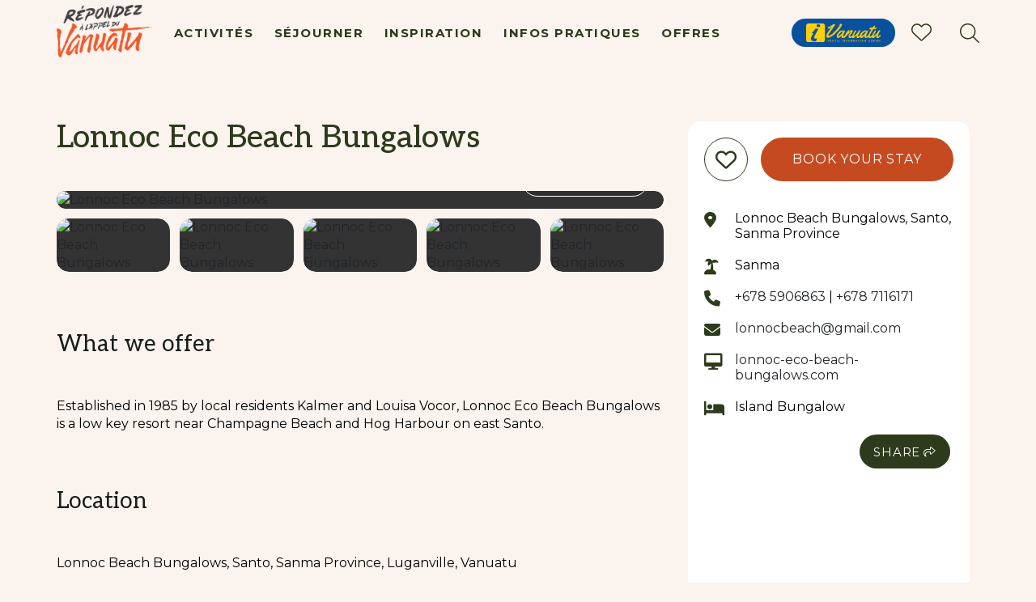

--- FILE ---
content_type: text/html; charset=utf-8
request_url: https://www.vanuatu.travel/fr/lonnoc-eco-beach-bungalows
body_size: 16956
content:
<!DOCTYPE html>     <html class="no-js" lang="en"> <!--<![endif]--> <head> <!-- empty line --> <link rel="preconnect" href="https://fonts.googleapis.com"> <link rel="preconnect" href="https://fonts.gstatic.com" crossorigin> <link href="https://fonts.googleapis.com/css2?family=Aleo:ital,wght@0,100..900;1,100..900&family=Montserrat:ital,wght@0,100..900;1,100..900&display=swap" rel="stylesheet">                           <title>Vanuatu Tourism Office - Vanuatu Tourism Office - Lonnoc Eco Beach Bungalows</title>
<meta charset="utf-8">
<meta name="keywords" content="Lonnoc Eco Beach Bungalows,accommodation">
<meta property="og:url" content="https://www.vanuatu.travel/fr/book/lonnoc-eco-beach-bungalows">
<meta property="og:type" content="website">
<meta property="og:title" content="Lonnoc Eco Beach Bungalows">
<meta property="og:description" content="Established in 1985 by local residents Kalmer and Louisa Vocor, Lonnoc Eco Beach Bungalows is a low key resort near Champagne Beach and Hog [...]">
<meta property="og:image" content="https://images.bookeasy.com.au/website/thumbs/1200_900_crop/vanuatu/906863-primary-346c0599-920f-41a5-b453-4915718b41b5.jpg">
<meta name="description" content="Established in 1985 by local residents Kalmer and Louisa Vocor, Lonnoc Eco Beach Bungalows is a low key resort near Champagne Beach and Hog Harbour on east Santo.">
<meta name="generator" content="Impart Media">
<link href="/fr/lonnoc-eco-beach-bungalows" rel="canonical">
<link href="/templates/vanuatu2024/favicon.ico" rel="icon" type="image/vnd.microsoft.icon">
<style>
@media (min-width:768px) {
}
</style>
<style>
.utopia__search-control-window #plusMinusControl_adults_selector_number ~ .plusMinusControl-text:after,
.details-accom-search-pax-plusminus-adults .plusMinusControl-text:after,
#gadget__search .adults .gadget__search-label:after { content:'(18+ years)'; font-size:0.75em; line-height:1em; display:block; }
.utopia__search-control-window #plusMinusControl_children_selector_number ~ .plusMinusControl-text:after,
.details-accom-search-pax-plusminus-children .plusMinusControl-text:after,
#gadget__search .children .gadget__search-label:after { content:'(5-17 years)'; font-size:0.75em; line-height:1em; display:block; }
.utopia__search-control-window #plusMinusControl_infants_selector_number ~ .plusMinusControl-text:after,
.details-accom-search-pax-plusminus-infants .plusMinusControl-text:after,
#gadget__search .infants .gadget__search-label:after { content:'(Under 5 years)'; font-size:0.75em; line-height:1em; display:block; }
</style>
<style>body #main div.shopping-cart.BE.auto-collapse { display:none; }</style>
<script type="application/json" class="joomla-script-options new">{"system.paths":{"root":"","rootFull":"https:\/\/www.vanuatu.travel\/","base":"","baseFull":"https:\/\/www.vanuatu.travel\/"},"csrf.token":"3324032746345ef332abcd82928c6536"}</script>
<script src="/media/system/js/core.min.js?37ffe4186289eba9c5df81bea44080aff77b9684"></script>
<script src="/media/mod_menu/js/menu.min.js?b83f999dc36181d0f969954cafb5d137" type="module"></script>
<script src="/media/vendor/jquery/js/jquery.min.js?3.7.1"></script>
<script type="application/ld+json">{"@context":"https:\/\/schema.org","@type":"BreadcrumbList","itemListElement":[{"@type":"ListItem","position":1,"item":{"@id":"https:\/\/www.vanuatu.travel\/fr\/","name":"Home"}},{"@type":"ListItem","position":2,"item":{"@id":"https:\/\/www.vanuatu.travel\/fr\/book","name":"Book"}},{"@type":"ListItem","position":3,"item":{"name":"Lonnoc Eco Beach Bungalows"}}]}</script>
<link rel="stylesheet" href="/templates/vanuatu2024/dist/../dist/template.bundle.prod.css?version=be58f3a2a53940070ca6" type="text/css" />
  <link rel="stylesheet" href="/layouts/impartmedia/activitiesv2/layout.css?version=1697423877" type="text/css"  />
  <link rel="stylesheet" href="/media/impartmedia/v3/css/lightgallery.min.css?version=1694755417" type="text/css"  />
  <link rel="stylesheet" href="/media/impartmedia/v3/css/im-gadgetbutton.css?version=1694755417" type="text/css"  />
 <link href="https://fonts.googleapis.com/css2?family=Noto+Sans:ital,wght@0,100..900;1,100..900&display=swap" rel="stylesheet"> <link href="https://fonts.googleapis.com/css2?family=Open+Sans:wght@300;400;600;700&display=swap" rel="stylesheet"> <meta name="viewport" content="width=device-width, initial-scale=1, maximum-scale=1"/>  <!-- Google Tag Manager --> <script>
(function(w,d,s,l,i){w[l]=w[l]||[];w[l].push({'gtm.start': new Date().getTime(),event:'gtm.js'});var f=d.getElementsByTagName(s)[0], j=d.createElement(s),dl=l!='dataLayer'?'&l='+l:'';j.async=true;j.src= 'https://www.googletagmanager.com/gtm.js?id='+i+dl;f.parentNode.insertBefore(j,f); })(window,document,'script','dataLayer','GTM-KHCCT44');
</script> <!-- End Google Tag Manager --> <meta name="p:domain_verify" content="79f36adb89017defa05fd06b65437e6a" /> <meta name="cf-2fa-verify" content="h47ty8lky89fw6e5E"> <!-- Google tag (gtag.js) --> <script async src="https://www.googletagmanager.com/gtag/js?id=G-S5ZMS391T6"></script> <script>
window.dataLayer = window.dataLayer || [];
function gtag(){dataLayer.push(arguments);}
gtag('js', new Date()); gtag('config', 'G-S5ZMS391T6');
</script>
    <!-- TikTok Pixel Code Start -->
    <script>
        !function (w, d, t) {
            w.TiktokAnalyticsObject=t;var ttq=w[t]=w[t]||[];ttq.methods=[""page"",""track"",""identify"",""instances"",""debug"",""on"",""off"",""once"",""ready"",""alias"",""group"",""enableCookie"",""disableCookie"",""holdConsent"",""revokeConsent"",""grantConsent""],ttq.setAndDefer=function(t,e){t[e]=function(){t.push([e].concat(Array.prototype.slice.call(arguments,0)))}};for(var i=0;i<ttq.methods.length;i++)ttq.setAndDefer(ttq,ttq.methods[i]);ttq.instance=function(t){for(
                var e=ttq._i[t]||[],n=0;n<ttq.methods.length;n++)ttq.setAndDefer(e,ttq.methods[n]);return e},ttq.load=function(e,n){var r=""https://analytics.tiktok.com/i18n/pixel/events.js"",o=n&&n.partner;ttq._i=ttq._i||{},ttq._i[e]=[],ttq._i[e]._u=r,ttq._t=ttq._t||{},ttq._t[e]=+new Date,ttq._o=ttq._o||{},ttq._o[e]=n||{};n=document.createElement(""script"")
                ;n.type=""text/javascript"",n.async=!0,n.src=r+""?sdkid=""+e+""&lib=""+t;e=document.getElementsByTagName(""script"")[0];e.parentNode.insertBefore(n,e)};
            ttq.load('D1C9L5RC77U6QKGC2BT0');
            ttq.page();
        }(window, document, 'ttq');
    </script>
    <!-- TikTok Pixel Code End -->  
<!--[if lt IE 7]>      <html class="no-js lt-ie9 lt-ie8 lt-ie7"> <![endif]-->
<!--[if IE 7]>         <html class="no-js lt-ie9 lt-ie8"> <![endif]-->
<!--[if IE 8]>         <html class="no-js lt-ie9"> <![endif]-->
<!--[if gt IE 8]><!-->
<script> window.im_google_maps_loaded_event = function() { if (typeof($w) !== "undefined") { $w.event.publish("google.maps.js.ready", window, true); } } </script>
<style> :root body { --colour-request:#c54a1f; --colour-instant:#c54a1f; --colour-unavail:#c54a1f; } body .im-gadgetbutton { background-color:var(--colour-request); } body .im-gadgetbutton.instant-confirmation, body .instant-confirmation .im-gadgetbutton { background-color:var(--colour-instant); }  body .im-gadgetbutton.instant-confirmation.non-bookable-product, body .instant-confirmation .im-gadgetbutton.non-bookable-product { background-color:var(--colour-request); } body .im-gadgetbutton.unavailable, body .min-nights .im-gadgetbutton { background:var(--colour-unavail); }  body .custom-clustericon-small { --cluster-color: #ff9b00; }  body .custom-clustericon-medium { --cluster-color: #ff9b00; }  body .custom-clustericon-large { --cluster-color: #ff9b00; } </style>
<script> var site_base_url = "https://www.vanuatu.travel/"; </script>
</head> <body id="contentpage" class="com_bookeasy view-details no-layout no-task itemid-421">  <!-- Google Tag Manager (noscript) --> <noscript><iframe src="https://www.googletagmanager.com/ns.html?id=GTM-KHCCT44" height="0" width="0" style="display:none;visibility:hidden"></iframe></noscript> <!-- End Google Tag Manager (noscript) -->
    <!-- Start of Floodlight Tag: Please do not remove -->
    <script type="text/javascript">
        var axel = Math.random() + "";
        var a = axel * 10000000000000;
        document.write('<iframe src="https://15568681.fls.doubleclick.net/activityi;src=15568681;type=invmedia;cat=vanua0;dc_lat=;dc_rdid=;tag_for_child_directed_treatment=;tfua=;npa=;gdpr=${GDPR};gdpr_consent=${GDPR_CONSENT_755};ord=' + a + '?" width="1" height="1" frameborder="0" style="display:none"></iframe>');
    </script>
    <noscript>
        <iframe src="https://15568681.fls.doubleclick.net/activityi;src=15568681;type=invmedia;cat=vanua0;dc_lat=;dc_rdid=;tag_for_child_directed_treatment=;tfua=;npa=;gdpr=${GDPR};gdpr_consent=${GDPR_CONSENT_755};ord=1?" width="1" height="1" frameborder="0" style="display:none"></iframe>
    </noscript>
    <!-- End of Floodlight Tag: Please do not remove -->                                <!-- HEADER -->   <header class="site-header "> <div class="container container-large"> <div class="row-flex"> <div class="site-logo-wrapper"> <a href="/" class="site-logo mobile"><img loading="lazy" src="/templates/vanuatu2024/images/vanuatu-logo-2019.png" alt="logo"></a> <a href="/" class="site-logo desktop"><img loading="lazy" src="/templates/vanuatu2024/images/vanuatu-logo-fr.png" alt="logo"></a> </div> <!-- Main Menu --> <div id="navigation" class="navigation"> <nav class="navbar navbar-default"> <div id="navbar" class="navbar-collapse collapse">  <ul class="mod-menu mod-list nav ">
<li class="nav-item item-1163 deeper parent"><a href="/fr/activites" >Activités</a><ul class="mod-menu__sub list-unstyled small"><li class="nav-item item-1011"><a href="/fr/activites/tours" ><img loading="lazy" src="https://images.impartmedia.com/vanuatu.travel/Plan/t96qeosx1.jpeg" alt="Tours" width="5184" height="3456" loading="lazy"><span class="image-title">Tours</span></a></li><li class="nav-item item-1099"><a href="/fr/activites/culture" ><img loading="lazy" src="https://images.impartmedia.com/vanuatu.travel/things-to-do/NorthPentecost-MahavaCulturalTour.jpg" alt="Culture" width="750" height="500" loading="lazy"><span class="image-title">Culture</span></a></li><li class="nav-item item-1047 parent"><a href="/fr/activites/plongee" ><img loading="lazy" src="https://images.impartmedia.com/vanuatu.travel/Plan/1WXbyoYX.jpeg" alt="Plongée" width="800" height="545" loading="lazy"><span class="image-title">Plongée</span></a></li><li class="nav-item item-1048 parent"><a href="/fr/activites/randonnee" ><img loading="lazy" src="https://images.impartmedia.com/vanuatu.travel/things-to-do/gtIi7_io.jpeg" alt="Randonnée" width="800" height="516" loading="lazy"><span class="image-title">Randonnée</span></a></li><li class="nav-item item-1072"><a href="/fr/activites/nature" ><img loading="lazy" src="https://images.impartmedia.com/vanuatu.travel/tours/xphKarry.jpeg" alt="Nature" width="800" height="533" loading="lazy"><span class="image-title">Nature</span></a></li><li class="nav-item item-1097"><a href="/fr/activites/nage-pmt" ><img loading="lazy" src="https://images.impartmedia.com/vanuatu.travel/things-to-do/vanuatu.travel-319.jpg" alt="Nage PMT" width="750" height="501" loading="lazy"><span class="image-title">Nage PMT</span></a></li><li class="nav-item item-1092"><a href="/fr/activites/volcans" ><img loading="lazy" src="https://images.impartmedia.com/vanuatu.travel/things-to-do/-qrNYt5M.jpeg" alt="Volcans" width="5544" height="3696" loading="lazy"><span class="image-title">Volcans</span></a></li><li class="nav-item item-1096"><a href="/fr/activites/plages" ><img loading="lazy" src="https://images.impartmedia.com/vanuatu.travel/things-to-do/vanuatu.travel-beaches.jpg" alt="Plages" width="750" height="562" loading="lazy"><span class="image-title">Plages</span></a></li><li class="nav-item item-1071 parent"><a href="/fr/activites/se-restaurer" ><img loading="lazy" src="https://images.impartmedia.com/vanuatu.travel/Plan/sCSdMCU4.jpeg" alt="Se restaurer" width="800" height="532" loading="lazy"><span class="image-title">Se restaurer</span></a></li><li class="nav-item item-1095"><a href="/fr/activites/shopping" ><img loading="lazy" src="https://images.impartmedia.com/vanuatu.travel/things-to-do/tjAi5EXe.jpeg" alt="Shopping" width="800" height="533" loading="lazy"><span class="image-title">Shopping</span></a></li><li class="nav-item item-1093"><a href="/fr/activites/trous-bleus" ><img loading="lazy" src="https://images.impartmedia.com/vanuatu.travel/things-to-do/LqbMRh2R.jpeg" alt="Trous bleus" width="770" height="600" loading="lazy"><span class="image-title">Trous bleus</span></a></li></ul></li><li class="nav-item item-1010 deeper parent"><a href="/fr/sejourner" >Séjourner</a><ul class="mod-menu__sub list-unstyled small"><li class="nav-item item-1061"><a href="/fr/sejourner/resorts" ><img loading="lazy" src="https://images.impartmedia.com/vanuatu.travel/stay/DJI_0069.jpg" alt="Resorts" width="2048" height="1536" loading="lazy"><span class="image-title">Resorts</span></a></li><li class="nav-item item-1062"><a href="/fr/sejourner/luxe-boutique" ><img loading="lazy" src="https://images.impartmedia.com/vanuatu.travel/stay/DSC02010.jpg" alt="Luxe &amp;amp; boutique" width="5168" height="3448" loading="lazy"><span class="image-title">Luxe &amp; boutique</span></a></li><li class="nav-item item-1060"><a href="/fr/sejourner/bungalows-tropicaux" ><img loading="lazy" src="https://images.impartmedia.com/vanuatu.travel/stay/IMG_4720.jpg" alt="Bungalows tropicaux" width="6000" height="4000" loading="lazy"><span class="image-title">Bungalows tropicaux</span></a></li><li class="nav-item item-1065"><a href="/fr/sejourner/hotels-motels" ><img loading="lazy" src="https://images.impartmedia.com/vanuatu.travel/stay/vanuatu.travel_140210.00082.jpg" alt="Hotels &amp;amp; motels" width="5472" height="3648" loading="lazy"><span class="image-title">Hotels &amp; motels</span></a></li></ul></li><li class="nav-item item-1012 deeper parent"><a href="/fr/inspiration" >Inspiration</a><ul class="mod-menu__sub list-unstyled small"><li class="nav-item item-1166 parent"><a href="/fr/inspiration/itineraires?layout=hybridpackagelist" ><img loading="lazy" src="https://images.impartmedia.com/vanuatu.travel/Plan/Suggested-itineraries.jpg" alt="Itinéraires" width="2000" height="1335" loading="lazy"><span class="image-title">Itinéraires</span></a></li><li class="nav-item item-1091 parent"><a href="/fr/inspiration/guides" ><img loading="lazy" src="https://images.impartmedia.com/vanuatu.travel/Plan/Fzoqb9-H.jpeg" alt="Guides" width="800" height="534" loading="lazy"><span class="image-title">Guides</span></a></li><li class="nav-item item-1232"><a href="/fr/inspiration/recits" ><img loading="lazy" src="https://images.impartmedia.com/vanuatu.travel/Plan/0dxkeH-41.jpeg" alt="Récits" width="800" height="534" loading="lazy"><span class="image-title">Récits</span></a></li><li class="nav-item item-1164 parent"><a href="/fr/inspiration/par-province" ><img loading="lazy" src="https://images.impartmedia.com/vanuatu.travel/About/YB5zGvjk.jpeg" alt="Par province" width="800" height="511" loading="lazy"><span class="image-title">Par province</span></a></li><li class="nav-item item-1089"><a href="/fr/inspiration/videos-et-clips" ><img loading="lazy" src="https://images.impartmedia.com/vanuatu.travel/Plan/RIkCuchO.jpeg" alt="Vidéos et clips" width="4928" height="3280" loading="lazy"><span class="image-title">Vidéos et clips</span></a></li></ul></li><li class="nav-item item-1013 deeper parent"><a href="/fr/planification" >Infos Pratiques</a><ul class="mod-menu__sub list-unstyled small"><li class="nav-item item-1052 parent"><a href="/fr/planification/conseils-voyage" ><img loading="lazy" src="https://images.impartmedia.com/vanuatu.travel/things-to-know/vanuatu-travel-tips.jpg" alt="Conseils voyage" width="666" height="444" loading="lazy"><span class="image-title">Conseils voyage</span></a></li><li class="nav-item item-1108"><a href="/fr/planification/meteo" ><img loading="lazy" src="https://images.impartmedia.com/vanuatu.travel/things-to-know/vanuatu.travel-eyl-banks.jpg" alt="Météo" width="750" height="421" loading="lazy"><span class="image-title">Météo</span></a></li><li class="nav-item item-1018"><a href="/fr/planification/se-rendre-au-vanuatu" ><img loading="lazy" src="https://images.impartmedia.com/vanuatu.travel/things-to-know/visiting-vanuatu-beaches.jpg" alt="Se rendre au Vanuatu" width="750" height="422" loading="lazy"><span class="image-title">Se rendre au Vanuatu</span></a></li><li class="nav-item item-1016 parent"><a href="/fr/planification/se-deplacer" ><img loading="lazy" src="https://images.impartmedia.com/vanuatu.travel/things-to-know/travelling-around-vanuatu.jpg" alt="Se déplacer" width="666" height="444" loading="lazy"><span class="image-title">Se déplacer</span></a></li><li class="nav-item item-1058"><a href="/fr/planification/faq" ><img loading="lazy" src="https://images.impartmedia.com/vanuatu.travel/things-to-know/vanuatu-groovy-banana-drone.jpg" alt="FAQ" width="800" height="431" loading="lazy"><span class="image-title">FAQ</span></a></li><li class="nav-item item-1069"><a href="/fr/planification/apprendre-le-bislama" ><img loading="lazy" src="https://images.impartmedia.com/vanuatu.travel/About/etdcbDQU.jpeg" alt="Apprendre le bislama" width="4000" height="2667" loading="lazy"><span class="image-title">Apprendre le bislama</span></a></li><li class="nav-item item-1087 parent"><a href="/fr/planification/outils-telechargeables" ><img loading="lazy" src="https://images.impartmedia.com/vanuatu.travel/Plan/0dxkeH-41.jpeg" alt="Outils téléchargeables" width="800" height="534" loading="lazy"><span class="image-title">Outils téléchargeables</span></a></li><li class="nav-item item-1083 parent"><a href="/fr/planification/se-marier" ><img loading="lazy" src="https://images.impartmedia.com/vanuatu.travel/WebsiteHomepageBanner-Wedding_pictures_-_Groovy_Banana.jpg" alt="Se marier" width="1468" height="980" loading="lazy"><span class="image-title">Se marier</span></a></li><li class="nav-item item-1285"><a href="/fr/planification/car-hire-2" ><img loading="lazy" src="https://images.impartmedia.com/vanuatu.travel/operators/world-car-rentals/world-car-rental-hero.jpg" alt="Location de voiture" width="1000" height="745" loading="lazy"><span class="image-title">Location de voiture</span></a></li></ul></li><li class="nav-item item-1225"><a href="/fr/offres" >Offres</a></li></ul>
  </div> </nav> </div> <div class="right-side">   <div class="header__cart"> <script> var IM = IM || {};
IM.gadgetInitCartSelector = "#toolbar-cart";
IM.gadgetInitCartOptions = {"vcID":null,"bookingURL":"https:\/\/www.vanuatu.travel\/book\/book","autoCollapse":true,"showPromoCode":true,"showGuestLogin":true,"showBookingTimer":true,"showEmptyCartButton":true,"autoFillQuestionsAlreadyAsked":true,"autoFillAndHideQuestionsAlreadyAsked":true,"collapseSimilarCartItems":true};
IM.loadingAnimationUrl = "https://gadgets.impartmedia.com/img/loading.gif";
IM.tripPlannerUrlAjax = "https://www.vanuatu.travel/api-site/itineraryplanner/html?oldajax=1";
IM.tripPlannerScrollToTop = 0; </script><div id="toolbar-cart"><span id="empty"></span></div>
<!--<div class="floater"><strong> </strong></div>-->
<!--<div class="link-tripplanner-hover floater" style="display:none"><strong><a href="/itinerary-planner">Trip Planner</a></strong> [<span id="toolbar-tripplanner" style="font-weight:bold"><span><a href="/itinerary-planner">0</a></span></span>]</div>-->
<!--<div class="link-tripplanner-hover floater" style="display:none"><a href="/itinerary-planner"><i class="fas fa-heart header-trip__icon"></i></a></div>-->
 </div>  <div class="right-side-logo"> <img loading="lazy" src="/templates/vanuatu2024/images/vtic-logo.png" class="vtic-logo" alt="vtic logo"> </div> <button type="button" class="navbar-toggle collapsed" data-toggle="collapse" data-target="#navbar" aria-expanded="false" aria-controls="navbar"> <span class="sr-only">Toggle navigation</span> <span class="icon-bar"></span> <span class="icon-bar"></span> <span class="icon-bar"></span> <span class="icon-bar"></span> </button> 
<div class="header-itinerary-planner">
<a href="/itinerary-planner" class="header-itinerary-icon">
<!--<span class="text">My Itinerary</span>-->
<i class="thfas thfa-heart header-trip__icon"></i>
<span class="itinerary-item-number"><!-- NOTE: do not place any dynamic content in here, since this layout will be cached by fullpagecache --></span>
</a>
</div>
<script>
var IMItineraryUrlAjax = 'https://www.vanuatu.travel/api-site/itineraryplanner/html?oldajax=1';
var IMItineraryUrlAjaxJSON = 'https://www.vanuatu.travel/component/bookeasy/tripplanner/?task=getTripPlannerAjaxJSON';
var IMItinerarySelector = '.header-itinerary-planner';
</script>
 <!-- Search icon --> <div class="header-search-icon"> <a href="#" onclick="return false"><i class="thfal thfa-search"></i></a> </div> </div> </div> </div> </header> <!-- Ultrasearch --> <div id="header-search" class="header-search"> <div id="search-invisible-clickarea"></div> <div id="search-close-button"><i class="thfas thfa-times"></i></div> <div id="search"> 
<div class="search">
<form action="/fr/search-results" method="post" class="form-inline">
<label for="mod-search-searchword" class="element-invisible"> </label> <input name="searchword" id="mod-search-searchword" maxlength="50"  class="inputbox search-query" type="text" size="20" value="" placeholder="Search..." onkeyup="ultraSearch(this)" autocomplete="off" /> <button class="" onclick="this.form.searchword.focus();"><i class="fal fa-search"></i></button><input type="hidden" name="searchphrase" value="exact" />
<input type="hidden" name="task" value="search" />
<input type="hidden" name="option" value="com_search" />
<input type="hidden" name="Itemid" value="246" />
</form>
</div>
 <div class="clear"></div> </div> </div>  <!-- CONTENT -->  <main id='content' role='main'> <div class="content-area">  <div id="no-banner-page"></div>     <div class="breadcrumbs hidden-xs"> <div class="be-container"> <nav class="mod-breadcrumbs__wrapper" aria-label="Breadcrumbs">
    <ol class="mod-breadcrumbs breadcrumb px-3 py-2">
                    <li class="mod-breadcrumbs__here float-start">
                Vous êtes ici : &#160;
            </li>
        
        <li class="mod-breadcrumbs__item breadcrumb-item"><a href="/fr/" class="pathway"><span>Home</span></a></li><li class="mod-breadcrumbs__item breadcrumb-item"><a href="/fr/book" class="pathway"><span>Book</span></a></li><li class="mod-breadcrumbs__item breadcrumb-item active"><span>Lonnoc Eco Beach Bungalows</span></li>    </ol>
    </nav>
 </div> </div>
  <div class="content-before"> <style>
.site-alert .site-alert-inner .close-button { display: none; }
</style> </div>  
<!-- atdwPixel not enabled -->
<script type="text/javascript">
function switchDetailsPageTab($obj, $tabName) {
jQuery('.details-tab-'+$tabName).slideToggle('fast');
if (jQuery($obj).parent().hasClass('details-tab-collapsible-active')) {
jQuery($obj).parent().removeClass('details-tab-collapsible-active');
} else {
jQuery($obj).parent().addClass('details-tab-collapsible-active');
}
initialise(); // re-initialise() the google map, so that it redraws correctly after switching tabs
return false;
}
</script>

<!-- DETAILS GADGET -->
<div id="details-gadget" class="fullwidth accom ">

<!-- Navigation Sidebar -->
    <div class="navigation-sidebar-outer-wrapper" style="display:none;">
        <div class="navigation-sidebar-inner-wrapper sticky">
            <div class="be-container">
                <div class="navigation-sidebar">
                    <ul>
                        
                                                <li class="navigation-sidebar-book"><a href="#book" class="sidebar-nav-button">Book</a></li>
                        
                        
                                                <li class="navigation-sidebar-about"><a href="#about" class="sidebar-nav-button">Details</a></li>
                        
                        <li class="navigation-sidebar-gallery"><a href="#gallery" class="sidebar-nav-button">Images</a></li>
                        
                        <li class="navigation-sidebar-map"><a href="#map" class="sidebar-nav-button">Location</a></li>
                        
                        
                    </ul>
                    
                </div>
            </div>
        </div>
    </div>

<div class="clear"></div>
<div id="details-tabrow">
<div class="details-tab-button details-tab-button-1 details-tab-button-active"><a href="#" onclick="return switchDetailsPageTab(this, 'booking')">Book a Room</a></div>
<div class="details-tab-button details-tab-button-afteractive "><a href="#" onclick="return switchDetailsPageTab(this, 'overview')">Overview</a></div><div class="details-tab-button "><a href="#" onclick="return switchDetailsPageTab(this, 'location')">Location &amp; Directions</a></div>
<div class="clear"></div>
</div>

<div class="be-container">
<!-- LEFT AND RIGHT COLUMNS -->
<div class="row details-page-row">
<div class="col-12 col-md-12 col-lg-8 details-page-left">
<div class="operator-heading">
<div class="operator-title-wrapper">
<h1 class="operator_title"><strong class="text-jumbo font-extralight">Lonnoc Eco Beach Bungalows</strong></h1>
<div id="page-subtitle">
<span class="operator-location">Espiritu Santo</span>
<span class="operator-type is-accom operator-type-accommodation">Accommodation</span>

                        
</div>
</div>
<div class="operator-heading-buttons">
</div>
</div>
<!-- TABS -->
<div id="details-tabs">
<a name="gallery" class="jump-to-anchor jump-to-anchor-gallery"></a>
<div class="wrapper-operator-gallery">

<script>
window.operatorGalleryImages = [{"src":"https:\/\/images.bookeasy.com.au\/website\/thumbs\/1200_900_crop\/vanuatu\/906863-primary-346c0599-920f-41a5-b453-4915718b41b5.jpg","alt":"","url":"https:\/\/images.bookeasy.com.au\/website\/thumbs\/1200_900_crop\/vanuatu\/906863-primary-346c0599-920f-41a5-b453-4915718b41b5.jpg"},{"src":"https:\/\/images.bookeasy.com.au\/website\/thumbs\/1200_900_crop\/vanuatu\/906863-std-7d7431c7-0bdf-4ae0-93cb-bd8ea40298e9.jpg","alt":"","url":"https:\/\/images.bookeasy.com.au\/website\/thumbs\/1200_900_crop\/vanuatu\/906863-std-7d7431c7-0bdf-4ae0-93cb-bd8ea40298e9.jpg"},{"src":"https:\/\/images.bookeasy.com.au\/website\/thumbs\/1200_900_crop\/vanuatu\/906863-std-387e4fdd-1f2f-4231-9c7c-9f2128d2b728.jpg","alt":"","url":"https:\/\/images.bookeasy.com.au\/website\/thumbs\/1200_900_crop\/vanuatu\/906863-std-387e4fdd-1f2f-4231-9c7c-9f2128d2b728.jpg"},{"src":"https:\/\/images.bookeasy.com.au\/website\/thumbs\/1200_900_crop\/vanuatu\/906863-std-19b968e8-822e-4ebf-b50f-ea59ce0b9df2.jpg","alt":"","url":"https:\/\/images.bookeasy.com.au\/website\/thumbs\/1200_900_crop\/vanuatu\/906863-std-19b968e8-822e-4ebf-b50f-ea59ce0b9df2.jpg"},{"src":"https:\/\/images.bookeasy.com.au\/website\/thumbs\/1200_900_crop\/vanuatu\/906863-std-6a9cdf17-0a71-4485-8046-969e8a7166d6.jpg","alt":"","url":"https:\/\/images.bookeasy.com.au\/website\/thumbs\/1200_900_crop\/vanuatu\/906863-std-6a9cdf17-0a71-4485-8046-969e8a7166d6.jpg"},{"src":"https:\/\/images.bookeasy.com.au\/website\/thumbs\/1200_900_crop\/vanuatu\/906863-std-9bab1b3f-2115-4b39-a75b-4b84b8401d8d.jpg","alt":"","url":"https:\/\/images.bookeasy.com.au\/website\/thumbs\/1200_900_crop\/vanuatu\/906863-std-9bab1b3f-2115-4b39-a75b-4b84b8401d8d.jpg"},{"src":"https:\/\/images.bookeasy.com.au\/website\/thumbs\/1200_900_crop\/vanuatu\/906863-std-e6057a6a-5bf8-4aa8-aa32-5d60dea626f3.jpg","alt":"","url":"https:\/\/images.bookeasy.com.au\/website\/thumbs\/1200_900_crop\/vanuatu\/906863-std-e6057a6a-5bf8-4aa8-aa32-5d60dea626f3.jpg"},{"src":"https:\/\/images.bookeasy.com.au\/website\/thumbs\/1200_900_crop\/vanuatu\/906863-std-965c852c-524d-4466-957a-7b9e4ff63f9f.jpg","alt":"","url":"https:\/\/images.bookeasy.com.au\/website\/thumbs\/1200_900_crop\/vanuatu\/906863-std-965c852c-524d-4466-957a-7b9e4ff63f9f.jpg"},{"src":"https:\/\/images.bookeasy.com.au\/website\/thumbs\/1200_900_crop\/vanuatu\/906863-std-a4bde4bb-3153-4ac8-b908-fccc4225e891.jpg","alt":"","url":"https:\/\/images.bookeasy.com.au\/website\/thumbs\/1200_900_crop\/vanuatu\/906863-std-a4bde4bb-3153-4ac8-b908-fccc4225e891.jpg"},{"src":"https:\/\/images.bookeasy.com.au\/website\/thumbs\/1200_900_crop\/vanuatu\/906863-std-e37278d1-2034-450b-a614-cbf81968ba0a.jpg","alt":"","url":"https:\/\/images.bookeasy.com.au\/website\/thumbs\/1200_900_crop\/vanuatu\/906863-std-e37278d1-2034-450b-a614-cbf81968ba0a.jpg"},{"src":"https:\/\/images.bookeasy.com.au\/website\/thumbs\/1200_900_crop\/vanuatu\/906863-std-c9ae2eda-a09f-43f1-9d43-74dcc2a40d41.jpg","alt":"","url":"https:\/\/images.bookeasy.com.au\/website\/thumbs\/1200_900_crop\/vanuatu\/906863-std-c9ae2eda-a09f-43f1-9d43-74dcc2a40d41.jpg"},{"src":"https:\/\/images.bookeasy.com.au\/website\/thumbs\/1200_900_crop\/vanuatu\/906863-std-b8571630-6acd-4b44-a74f-35a08c5ccb7e.jpg","alt":"","url":"https:\/\/images.bookeasy.com.au\/website\/thumbs\/1200_900_crop\/vanuatu\/906863-std-b8571630-6acd-4b44-a74f-35a08c5ccb7e.jpg"},{"src":"https:\/\/images.bookeasy.com.au\/website\/thumbs\/1200_900_crop\/vanuatu\/906863-std-68f3e90f-8529-496f-92cc-ebb6fd278650.jpg","alt":"","url":"https:\/\/images.bookeasy.com.au\/website\/thumbs\/1200_900_crop\/vanuatu\/906863-std-68f3e90f-8529-496f-92cc-ebb6fd278650.jpg"},{"src":"https:\/\/images.bookeasy.com.au\/website\/thumbs\/1200_900_crop\/vanuatu\/906863-std-6870d860-a69c-4bd2-8983-25dcb1c3083e.jpg","alt":"","url":"https:\/\/images.bookeasy.com.au\/website\/thumbs\/1200_900_crop\/vanuatu\/906863-std-6870d860-a69c-4bd2-8983-25dcb1c3083e.jpg"},{"src":"https:\/\/images.bookeasy.com.au\/website\/thumbs\/1200_900_crop\/vanuatu\/906863-std-acb2180d-7923-4d0c-ab96-cdcbc6402f5a.jpg","alt":"","url":"https:\/\/images.bookeasy.com.au\/website\/thumbs\/1200_900_crop\/vanuatu\/906863-std-acb2180d-7923-4d0c-ab96-cdcbc6402f5a.jpg"},{"src":"https:\/\/images.bookeasy.com.au\/website\/thumbs\/1200_900_crop\/vanuatu\/906863-std-667ce9b7-6788-4038-a305-f3c3f66425da.jpg","alt":"","url":"https:\/\/images.bookeasy.com.au\/website\/thumbs\/1200_900_crop\/vanuatu\/906863-std-667ce9b7-6788-4038-a305-f3c3f66425da.jpg"},{"src":"https:\/\/images.bookeasy.com.au\/website\/thumbs\/1200_900_crop\/vanuatu\/906863-std-175408e5-9e34-4ffd-898f-a0562cdcbdd6.jpg","alt":"","url":"https:\/\/images.bookeasy.com.au\/website\/thumbs\/1200_900_crop\/vanuatu\/906863-std-175408e5-9e34-4ffd-898f-a0562cdcbdd6.jpg"},{"src":"https:\/\/images.bookeasy.com.au\/website\/thumbs\/1200_900_crop\/vanuatu\/906863-std-385aa347-04c3-44f9-afe1-40341f816d8a.jpg","alt":"","url":"https:\/\/images.bookeasy.com.au\/website\/thumbs\/1200_900_crop\/vanuatu\/906863-std-385aa347-04c3-44f9-afe1-40341f816d8a.jpg"}];
</script>
<div class="panel-image-gallery-multimix">

<!-- images and map -->
<div class="row">

<div class="col-12 col-md-12 first-item">
<a href="#" data-im-onclick="IMImageGallery.showLightbox(0)" class="imgal-fullheight">
<img loading="lazy" src="https://images.bookeasy.com.au/website/thumbs/1200_900_crop/vanuatu/906863-primary-346c0599-920f-41a5-b453-4915718b41b5.jpg" alt="Lonnoc Eco Beach Bungalows" class="imgal-fullheight" />
</a>
<a href="#" data-im-onclick="IMImageGallery.showLightbox(0)" class="button button-primary imgal-viewgallery-button">
View gallery
</a>
</div>

<div class="col-12 col-md-12">

<!-- 1 + 5 images -->
<div class="imgal-half-height">
<div class="row">
<div class="col-3 col-md-3">
<a href="#" data-im-onclick="IMImageGallery.showLightbox(1)" class="imgal-fullheight">
<img loading="lazy" src="https://images.bookeasy.com.au/website/thumbs/1200_900_crop/vanuatu/906863-std-7d7431c7-0bdf-4ae0-93cb-bd8ea40298e9.jpg" alt="Lonnoc Eco Beach Bungalows" class="imgal-fullheight" />
</a>
</div>
<div class="col-3 col-md-3">
<a href="#" data-im-onclick="IMImageGallery.showLightbox(2)" class="imgal-fullheight">
<img loading="lazy" src="https://images.bookeasy.com.au/website/thumbs/1200_900_crop/vanuatu/906863-std-387e4fdd-1f2f-4231-9c7c-9f2128d2b728.jpg" alt="Lonnoc Eco Beach Bungalows" class="imgal-fullheight" />
</a>
</div>
<div class="col-3 col-md-3">
<a href="#" data-im-onclick="IMImageGallery.showLightbox(3)" class="imgal-fullheight">
<img loading="lazy" src="https://images.bookeasy.com.au/website/thumbs/1200_900_crop/vanuatu/906863-std-19b968e8-822e-4ebf-b50f-ea59ce0b9df2.jpg" alt="Lonnoc Eco Beach Bungalows" class="imgal-fullheight" />
</a>
</div>
<div class="col-3 col-md-3">
<a href="#" data-im-onclick="IMImageGallery.showLightbox(4)" class="imgal-fullheight">
<img loading="lazy" src="https://images.bookeasy.com.au/website/thumbs/1200_900_crop/vanuatu/906863-std-6a9cdf17-0a71-4485-8046-969e8a7166d6.jpg" alt="Lonnoc Eco Beach Bungalows" class="imgal-fullheight" />
</a>
</div>
<div class="col-3 col-md-3">
<a href="#" data-im-onclick="IMImageGallery.showLightbox(5)" class="imgal-fullheight">
<img loading="lazy" src="https://images.bookeasy.com.au/website/thumbs/1200_900_crop/vanuatu/906863-std-9bab1b3f-2115-4b39-a75b-4b84b8401d8d.jpg" alt="Lonnoc Eco Beach Bungalows" class="imgal-fullheight" />
</a>
</div>
</div>
</div>

</div>
</div>

</div>
<div class="operator-light-gallery-images" style="display:none"><!-- lightgallery placeholder --></div>

</div>
<a name="book" class="jump-to-anchor"></a>
<!-- BOOKING TAB -->
<div class="details-tab-booking">
<div class="no-container">
<script id="itemDetailsGadgetTemplate" type="text/x-handlebars-template">
<div class="priceGrid im-grid">
<table>
<thead>
<tr>
<td class="title">Description</td>
<td class="quantity">Quantity</td>
<td class="total">Total</td>
{{#each itemDetails.header}}
<td class="date {{cls}}">
<a class="day">{{day}}</a>
<a class="date">{{date}}</a>
<a class="month">{{month}}</a>
</td>
{{/each}}
</tr>
</thead>
<tbody>
{{#each itemDetails.items}}
<tr class="{{attributes.class}}" data-extra='{{{wsdata _data}}}'>
<td class="name">
{{{wisdom td_desc}}}
{{#if td_thumb}}
<div onclick="BE.gadget.details.showRoomPopup('{{roomID}}', {}, {}); return false" class="thumb">{{{wisdom td_thumb}}}</div>
{{/if}}
</td>
<td class="quantity">
{{{wisdom td_quantity}}}
</td>
{{#if td_total}}
<td class="total">
{{{wisdom td_total}}}
</td>
{{/if}}
{{#each td_dates}}
<td class="{{td._attr.class}}">
{{{wisdom td}}}
</td>
{{/each}}
</tr>
{{/each}}
</tbody>
</div>
</script>

<!-- ======================================================================
== ITEM GADGET
====================================================================== -->
<div id="itemGadget" class=" accom "></div>
<!-- /ITEM GADGET -->
<!--<h2>Your cart</h2>-->
<div id="cart" style="display:none"></div>
</div>
</div><!-- /BOOKING TAB -->


<!-- WHAT WE OFFER -->
<h2 class="operator-section-heading operator-section-margin-top">What we offer</h2>
<div class="details-gadget-difference">
<p><p>Established in 1985 by local residents Kalmer and Louisa Vocor, Lonnoc Eco Beach Bungalows is a low key resort near Champagne Beach and Hog Harbour on east Santo.</p></p>
<div class="clear"></div>
</div>

<!-- LOCATION -->
<a name="map" class="jump-to-anchor"></a>
<div class="details-tab details-tab-location operator-section-margin-top">
<div id="details-location">
<div class="map-directions">
<h2 class="operator-section-heading">Location</h2>
<p class="operator-address">Lonnoc Beach Bungalows, Santo, Sanma Province, Luganville, Vanuatu</p>
</div>

<div class="clear"></div>
</div>
<!-- Contact -->
</div>
<!-- /LOCATION TAB -->

<!-- DETAILS -->
<a name="about" class="jump-to-anchor"></a>
<div id="operator-details" class="operator-section-margin-top operator-section-margin-bottom">

<div class="row details-tab details-tab-details details-tab-overview">
<div class=" col-xs-12 ">
<h2 class="operator-section-heading">Details</h2>
<div class="details-gadget-description"><p><p>Surrounded by acres of rain forest, our bungalows are a retreat into paradise. Having earned runner up in the recent 2018 Vanuatu Tourism awards for Best Island Style Bungalows, and winning 3rd top Acommodation at Hog Harbour , Espiritu Santo award, you will find it difficult to leave after staying at Lonnoc Eco Beach Bungalows.</p>
<p>It's an idyllic place, in a beachfront garden setting with beautiful views. Champagne Beach, is only a short walk from Lonnoc. The bungalows are close to several blue holes and have many activities for their guests including kayak tours, quad bike hire and/or tours, snorkeling, boat tours and fishing trips.</p>
<p>&nbsp;</p>
<p>There are 8 bungalows, including a family bungalow. We also offer small huts with twin beds, Kalmer House Dormitory that sleeps 10 people and camping grounds in our lush and shady gardens on the seafront.</p>
<p>Accommodation Bookings can be done easily on our website.</p>
<p>We offer our Conference Room for business meetings and events like weddings and birthdays.</p>
<p>&nbsp;</p>
<p>Restaurant, menu and food... we are proud to offer great variety of choices for vegetarian, vegan, gluten and dairy free dietary requirements. Our cuisine is international and we offer dishes from France, Germany, Switzerland, South Pacific, Asia, India, Vanuatu and local Santo food. All our vegetables and fruits are locally grown and organic.</p>
<p>&nbsp;</p>
<p>We support organic and sustainable, create environmental awareness and mindfulness and like to preserve our pristine flora and fauna.</p>
<p>&nbsp;</p>
<p>&nbsp;</p>
<p>&nbsp;</p>
<p>&nbsp;</p>
<p>&nbsp;</p>
<p>&nbsp;</p>
<p>&nbsp;</p>
<p>&nbsp;</p>
<p>&nbsp;</p>
<p>&nbsp;</p></p></div>
</div>

</div>
<div id="overview-crop-placeholder"></div>
</div>

<!-- Facilities -->
<a name="facilities" class="jump-to-anchor jump-to-facilities"></a>

<!-- ROOMS TAB -->

<!-- REVIEWS -->
<a name="reviews" class="jump-to-anchor"></a>
<!-- REVIEWS (GOOGLE MAPS) -->
<!-- REVIEWS (BE) -->

<!-- CANCELLATION POLICY -->
<div class="operator-section-margin-top"></div>



</div><!-- /TABS -->
</div>

<div class="col-12 col-md-12 col-lg-4 details-page-right">
<!-- CONTACT DETAILS (DESKTOP ONLY) -->
<div class="operator-contact-info-wrapper" data-im-sticky='{"name":"sidebar","start":"top","offset":150,"end":"#similar-properties-main-wrapper","offsetEnd":80}'>
<div class="operator-contact-info-border"> <!-- hidden-xs -->


<div class="operator-contact-info-buttons has-availabilty">
<a tabindex="0" id="itin-btn-bookeasy-90742" class="button-add btn-add-to-itinerary" data-add-url="/api-site/itineraryplanner/add/bookeasy/90742" data-redirect-url="/itinerary-planner" data-active="My Itinerary" data-im-onclick="IMItineraryCore.addButtonClick(this); " data-toggle="tooltip" title="<h3>Add to my itinerary</h3>"><span>Add to itinerary</span></a>
 
<a href="https://lonnoc-eco-beach-bungalows.com" target="_blank" class="button button-primary operator-contact-info-button">Book your stay</a>

</div>
<ul class="operator-contact-info has-availabilty">
<!-- FROM PRICE -->

<!-- ADDRESS -->
<li class="info-address">
<i class="thfar thfa-map-marker-alt"></i>
Lonnoc Beach Bungalows, Santo, Sanma Province</li>

<!-- ISLAND -->
<li class="info-island">
<i class="thfar thfa-island-tropical"></i>
Sanma</li>
<!-- PHONE / MOBILE -->
<li class="info-phone">
<i class="thfar thfa-phone"></i>
<a href="tel:+6785906863">+678 5906863</a>
 | <a href="tel:+6787116171">+678 7116171</a>
</li>

<!-- FAX -->

<!-- EMAIL -->
<li class="info-email ellipsis-one-line-text">
<i class="thfar thfa-envelope"></i>
<a href="#" class="operator-enquiry-button" data-operator="90742">lonnocbeach@gmail.com</a>
</li>

<!-- WEBSITE -->
<li class="info-url ellipsis-one-line-text">
<i class="thfar thfa-desktop"></i>
<a href="https://lonnoc-eco-beach-bungalows.com" target="_blank">lonnoc-eco-beach-bungalows.com</a>
</li>

<!-- CATEGORY -->
<li class="info-category">
<i class="thfar thfa-bed"></i>
<span class="operator-type operator-type-accom">Island Bungalow</span>
</li>

<!-- RATING -->

<!-- HOURS -->

<!-- FLOORPLAN -->

<!-- VIDEO -->

<!-- SOCIAL MEDIA LINKS -->
</ul>

<div class="button-wrapper extra-buttons share-button-wrapper">
<!-- SHARE BUTTON -->
<a class="button btn-primary btn-share js-share" href="javascript:void(0);">Share<i class="fa-light fa-share"></i></a>
<ul class="share-button-list">
<li><a target="_blank" class="js-fb-share" href="/" title="Share on Facebook"><i class="fab fa-facebook-square"></i></a></li>
<li><a target="_blank" class="js-twitter-share" href="/" title="Share on Twitter"><i class="fab fa-twitter"></i></a></li>
<li><a target="_blank" class="js-pinterest-share" href="/" title="Share on Pinterest"><i class="fab fa-pinterest-square"></i></a></li>
<li><a target="_blank" class="js-email-share" href="/" title="Share via Email"><i class="fa fa-envelope"></i></a></li>
</ul>
</div>
<!-- MAP -->
<div class="panel-operator-location">
<!-- <p class="address"><i class="thfal thfa-map-marker-alt"></i> Lonnoc Beach Bungalows, Santo, Sanma Province</p> -->

<!-- MAP & DIRECTIONS -->
<div class="details-gadget-location ">

<iframe src="https://www.google.com/maps/embed/v1/place?key=AIzaSyCLFmo8XaKmEgchvY2lola9Eu0Uy5x0g9M&q=-15.1495542,167.1133387&attribution_source=Vanuatu+Tourism+Office&attribution_web_url=https%3A%2F%2Fwww.vanuatu.travel%2Ffr%2Fbook%2Flonnoc-eco-beach-bungalows&attribution_ios_deep_link_id=comgooglemaps://?daddr=-15.1495542,167.1133387" width="100%" height="500" frameborder="0"></iframe>
<div class="clear"></div>

</div>

<!-- /MAP -->

<div class="operator-directions">
<a href="#" data-im-onclick="jQuery('.operator-directions-content').slideToggle(); jQuery(this).hide()" class="operator-directions-reveal">
<i class="thfar thfa-diamond-turn-right"></i> Get directions
</a>
</div>
<div class="details-gadget-difference-wrapper operator-directions-content" style="display:none">
<div class="details-gadget-difference">
<p><p>Lonnoc Eco Beach Bungalows is near Champagne Beach (5-10 minutes drive) and Hog Harbour on east Santo.</p>
<p>&nbsp;</p>
<p><br /> The bungalow is a 50-minute drive to Luganville airport and back.</p></p>
</div>
</div>
</div>
</div>
</div>
<div style="display:none">
<div class="operator-address"><p>Lonnoc Beach Bungalows, Santo, Sanma Province, Luganville</p></div>
</div>

</div>

<div class="col-xs-12" id="similar-properties-main-wrapper">
<hr>
<!-- SIMILAR PROPERTIES (JOOMLA IMPLEMENTATION) AJAX -->
<div id="similar-properties-placeholder"></div>

</div>
</div><!-- /LEFT AND RIGHT COLUMNS -->
</div>
<style type="text/css">
/*.details-tab { display:none; }*/
.details-tab-booking {  padding:0; }
</style>
</div>

<!-- ALERTS -->

<!-- REVIEWS -->
<!-- /DETAILS GADGET -->
    <div class="panel-breadcrumb"> <div class="container container-large"> <nav class="mod-breadcrumbs__wrapper" aria-label="Breadcrumbs">
    <ol class="mod-breadcrumbs breadcrumb px-3 py-2">
                    <li class="mod-breadcrumbs__here float-start">
                Vous êtes ici : &#160;
            </li>
        
        <li class="mod-breadcrumbs__item breadcrumb-item"><a href="/fr/" class="pathway"><span>Home</span></a></li><li class="mod-breadcrumbs__item breadcrumb-item"><a href="/fr/book" class="pathway"><span>Book</span></a></li><li class="mod-breadcrumbs__item breadcrumb-item active"><span>Lonnoc Eco Beach Bungalows</span></li>    </ol>
    </nav>
 </div> </div> </div> </main>  <!-- FOOTER -->  <footer class="site-footer"> <div class="footer-top"> <div class="container container-large"> <div class="row-flex"> <div class="col-md-3 item col-one"> <h4>Suivez-nous</h4> <div class="social-connect"> <div class="social-buttons">
<ul>
<li class="icon-social-instagram">
<a href="https://www.instagram.com/vanuatuislands/" target="_blank">
<span class="icon-wrapper">
<i class="fa-brands fa-instagram"></i>
</span>
<p>Instagram</p>
</a>
</li>
<li class="icon-social-facebook">
<a href="https://www.facebook.com/visitvanuatu/" target="_blank">
<span class="icon-wrapper">
<i class="fa-brands fa-facebook-f"></i>
</span>
<p>Facebook</p>
</a>
</li>


<li class="icon-social-tiktok">
<a href="https://www.tiktok.com/@vanuatuislands" target="_blank">
<span class="icon-wrapper">
<i class="fa-brands fa-tiktok"></i>
</span>
<p>TikTok</p>
</a>
</li>
</ul>
</div>
 </div> </div> <div class="col-md-3 item col-two"> <h4>Autres sites</h4> <ul class="mod-menu mod-list nav ">
<li class="nav-item item-577"><a href="/fr/corporate" >Corporate</a></li><li class="nav-item item-572"><a href="/fr/industry" >Industry</a></li></ul>
 </div> <div class="col-md-3 item col-three"> <h4>Contact</h4> <ul class="mod-menu mod-list nav ">
<li class="nav-item item-622"><a href="/fr/about-us" >About Us</a></li><li class="nav-item item-624"><a href="/fr/contact-us" >Contact Us</a></li><li class="nav-item item-625"><a href="/fr/subscribe" >Subscribe</a></li></ul>
 </div> <div class="col-md-3 item col-four"> <h4>Aide</h4> <ul class="mod-menu mod-list nav ">
<li class="nav-item item-623"><a href="/fr/terms-of-use" >Terms of Use</a></li><li class="nav-item item-626"><a href="/fr/privacy-policy" >Privacy Policy</a></li><li class="nav-item item-627"><a href="/fr/sitemap" >Sitemap</a></li></ul>
 </div> <div class="col-md-3 item col-five"> 
<div class="featurebox-image-list ">

<div class="row">

<div class="col-xs-12 col-sm-6 col-md-3 position-1 item">

<img loading="lazy" src="https://images.impartmedia.com/vanuatu.travel/logos/VTO-LOGO-PNG2.png#joomlaImage://local-images/logos/VTO-LOGO-PNG2.png?width=565&height=346" alt="" />
</div>

<div class="col-xs-12 col-sm-6 col-md-3 position-2 multiple-of-2 item">

<img loading="lazy" src="https://images.impartmedia.com/vanuatu.travel/logos/MoTC-Logo_with-Emblem-extra-top.png#joomlaImage://local-images/logos/MoTC-Logo_with-Emblem-extra-top.png?width=250&height=258" alt="" />
</div>
</div>
</div> </div> <div class="col-md-3 item col-six"> 
<div class="featurebox-image-list ">

<div class="row">

<div class="col-xs-12 col-sm-6 col-md-3 position-1 item">

<img loading="lazy" src="https://images.impartmedia.com/vanuatu.travel/logos/vfia.png#joomlaImage://local-images/logos/vfia.png?width=334&height=334" alt="" />
</div>

<div class="col-xs-12 col-sm-6 col-md-3 position-2 multiple-of-2 item">

<img loading="lazy" src="https://images.impartmedia.com/vanuatu.travel/logos/vipa.png#joomlaImage://local-images/logos/vipa.png?width=300&height=318" alt="" />
</div>
</div>
</div> </div> </div> </div> </div> <div class="footer-bottom"> <div class="container container-large"> <hr> <div class="inner"> <!-- <p>Copyright &copy; 2025 Vanuatu Tourism Developed by <a href="https://www.impartmedia.com/" target="_blank">Impart media</a></p> --> 
<div id="mod-custom645" class="mod-custom custom standard-content">
    <div class="container">
        <p>Copyright © 2025 Vanuatu Tourism Developed by&nbsp;<a href="https://www.impartmedia.com/" target="_blank" rel="noopener">Impart media</a></p>    </div>
</div>
 <div class="back-to-top"> <i class="thfa-regular thfa-chevron-up"></i> </div>
</div> </div> </div> </footer>  <!-- Modal --> <div class="modal fade modal-subscribe-modal" id="subscribe-email" tabindex="-1" role="dialog" aria-labelledby="myModalLabel"> <div class="modal-dialog" role="document">
    <div class="modal-content"> <div class="modal-header"> <button type="button" class="close" data-dismiss="modal" aria-label="Close"><span aria-hidden="true">&times;</span></button> <h4 class="modal-title" id="myModalLabel">S’abonner à notre newsletter</h4> </div> <div class="modal-extra-section"> <h3>Vanuatu</h3> </div> <div class="modal-body"> <div class="article-content"> <!-- Vision6 --> <form method="POST" class="em_wfe_form" id="" name="" action="https://app4.vision6.com.au/em/forms/subscribe.php?db=838455&s=813834&;a=47045&k=9GzYNPPJEZO-K0UNsxfKF8XSoN7b0zqsSSa8SEMwsUU&va=5" enctype="multipart/form-data"> <input type="hidden" name="webform_submit_catch" value="" /> <input type="hidden" name="sf_catch" value="" /> <div rel="5" class="wfe_component" id="10049956"> <input class="form-control" type="text" value="" id="em_wfs_formfield_7659707" name="em_wfs_formfield_7659707" validation="" ftype="1" maxlength=255 size=30 placeholder="Prénom" required /> </div> <div rel="5" class="wfe_component" id="10049957"> <input class="form-control" type="text" value="" id="em_wfs_formfield_7659708" name="em_wfs_formfield_7659708" validation="" ftype="1" maxlength=255 size=30 placeholder="Nom" /> </div> <div rel="5" class="wfe_component" id="12725454"> <input class="form-control" type="text" value="" id="em_wfs_formfield_7659710" name="em_wfs_formfield_7659710" validation="" ftype="1" maxlength=255 size=30 placeholder="Pays" required /> </div> <div rel="5" class="wfe_component" id="10049958"> <input class="form-control" type="text" value="" id="em_wfs_formfield_7659709" name="em_wfs_formfield_7659709" validation="" ftype="1" maxlength=255 size=30 placeholder="Etat" required /> </div> <div rel="5" class="wfe_component" id="10049954"> <input class="form-control" type="text" value="" id="em_wfs_formfield_7659705" name="em_wfs_formfield_7659705" validation="1" ftype="1" maxlength=255 size=30 placeholder="Email" required /> </div> <div rel="3" class="wfe_component" id="10049960" align="center"> <input class="button btn-primary wfe_button" type="submit" title="S’INSCRIRE" value="S’INSCRIRE" /> </div> <!-- Do not remove --><div style="display:none;position:absolute;left:-10000px;top:-10000px;"><label for="webform_4dcef73" style="display:none;visibility:hidden;width:0px;height:0px;font-size:1px;">Ignore</label><input type="text" id="webform_4dcef73" name="webform_4dcef73" value="" style="display:none;visibility:hidden;width:0px;height:0px;font-size:1px;" /></div> </form> </div> </div><!-- end .modal-body -->
    </div> </div> </div>   
	<script type="text/javascript" src="https://www.vanuatu.travel/templates/vanuatu2024/js/gadgets-minimal-styling.js" ></script>
	<script type="text/javascript" src="https://www.vanuatu.travel/templates/vanuatu2024/js/gadgets-url-overrides.js" ></script>
	<script type="text/javascript" src="https://gadgets.impartmedia.com/gadgets.jsz?key=ec4fa8aabf4975dd277a54f4e16a07eb"></script>
	<script type="text/javascript" src="https://www.vanuatu.travel/templates/vanuatu2024/dist/../dist/template.bundle.prod.7d76a96fd8f9ba3c8b27.js"></script>
	<script type="text/javascript"> var $jBaseUrl = "https://www.vanuatu.travel/"; </script>
  <script type="text/javascript" src="https://www.vanuatu.travel/media/impartmedia/v3/js/lightgallery-all.min.js?version=1756946988"></script>
  <script type="text/javascript" src="https://www.vanuatu.travel/templates/vanuatu2024/js/im-imagegallery-multimix.js?version=1762404497"></script>
	<script type="text/javascript">


jQuery(document).ready(function() {
	// handle overview show/hide
	if (jQuery(".details-tab-overview").outerHeight() > 450) {
		if (jQuery(".details-gadget-facilities").length > 0) {
			//jQuery("#overview-crop-placeholder").after("<div class=\"row\"><div class=\"col-xs-12 col-md-9\"><div id=\"overview-show-hide\" class=\"closed\">show more</div></div><div class=\"col-xs-12 col-md-3\"><div id=\"facilities-show\">show more</div></div></div>");
			jQuery("#overview-crop-placeholder").after("<div class=\"row\"><div class=\"col-xs-12 \"><div id=\"overview-show-hide\" class=\"closed\">show more</div></div></div>");
		} else {
			jQuery("#overview-crop-placeholder").after("<div class=\"row\"><div class=\"col-xs-12 col-md-12\"><div id=\"overview-show-hide\" class=\"closed\">show more</div></div></div>");
		}
		jQuery("#overview-crop-placeholder").remove();
		jQuery(".details-tab-overview").addClass("crop");
	}
	jQuery("#overview-show-hide, #facilities-show").bind("click", function(obj) {
		jQuery(".details-tab-overview").toggleClass("expanded");
		if (jQuery(".details-tab-overview").hasClass("expanded")) {
			jQuery("#overview-show-hide").html("show less");
			jQuery("#facilities-show").html("show less");
		} else {
			jQuery("#overview-show-hide").html("show more");
			jQuery("#facilities-show").html("show more");
		}
	});
	/*jQuery("#facilities-show").bind("click", function() {
		jQuery("ul.fac-extra").slideToggle("fast");
		if (jQuery("#facilities-show span").html() == "+") {
			jQuery("#facilities-show").html("show less");
		} else {
			jQuery("#facilities-show").html("show more");
		}
	});*/
	// Open the first tab
	//jQuery(".details-tab-collapsible a")[0].click();
	// Open the map tab
	//jQuery(".details-tab-collapsible a")[4].click();
	// Remove padding from bottom of map
	jQuery("main").css("padding-bottom","0");
});


	jQuery("#similar-properties-placeholder").load("/fr/lonnoc-eco-beach-bungalows?layout=similarproperties&tmpl=ajaxrequest", function(response,status,xhr) {
		jQuery(".similar-slideshow").cycle();
	});

	</script>
	<script type="text/javascript">

	
	var debug = 0;
	
	window.getCampaignID = function() { var splits = window.location.hash.split("/"); if (splits != null && splits.length == 4) { return parseInt(splits[3]); } else { return 0; } };
	

	
	var currentCookieObject = $w.json.parse($w.cookie(BE.util.cookieName()));
	var viewMapDefault = ((window.matchMedia("(min-width: 768px)").matches) ? false : true);  // viewMap is the opposite of what we would expect (false makes it appear, true makes it disappear)
	var userStateChangeRequired = false;
	
	if ( currentCookieObject == null || (0) || (0) ) {
		currentCookieObject = { product:"accom",period:1, adults:2, children:0, infants:0,date:"Sun 09/11/2025", viewMap:viewMapDefault, currencyId:"AUD"}
		userStateChangeRequired = true;
	} else if ( ( currentCookieObject != null ) && ( currentCookieObject.product != "accom"  ||  0) ) {
		currentCookieObject = { product:"accom",period:1, adults:2,  children:0,  infants:0,date:currentCookieObject.date, viewMap:viewMapDefault, currencyId:currentCookieObject.currencyId}
		userStateChangeRequired = true;
	} else if ( ( currentCookieObject != null ) && ( currentCookieObject.adults === 0 ) ) {
		currentCookieObject = { product:currentCookieObject.product, period:currentCookieObject.period, adults:1, children:currentCookieObject.children, infants:currentCookieObject.infants, date:currentCookieObject.date, viewMap:viewMapDefault, currencyId:currentCookieObject.currencyId}
		userStateChangeRequired = true;
	} else {
		currentCookieObject.viewMap = viewMapDefault;
	}
	

	
	
	if (currentCookieObject.date.indexOf(" ") > 0) {
		currentCookieObject.date = moment(currentCookieObject.date, "DD-MM-YYYY").format("ddd DD/MM/YYYY");
	} else {
		currentCookieObject.date = moment(currentCookieObject.date, "YYYY-MM-DD").format("ddd DD/MM/YYYY");
	}
	
	if ( (currentCookieObject.date == "Invalid date") || moment(currentCookieObject.date, "DD-MM-YYYY").isBefore(new Date()) ) {
		currentCookieObject.date = moment().format("ddd DD/MM/YYYY");
	}
	
	$w.cookie(BE.util.cookieName(), $w.json.stringify(currentCookieObject));
	
	if (userStateChangeRequired) {
		BE.gadget.search.setUserState(currentCookieObject);
	}
	


	
	
	// site specific item gadget overrides before the gadget declaration
	BE.gadget.siteBooker.text = {
		bookNow: "Reserve",
		requestNow: "Reserve",
		changeDates: "Change Dates",
		unavailable: "Unavailable",
		maxPaxRestriction: "Too many guests",
		cartAdded: "Added To Cart"
	};
	


	$w(function() {

		BE.gadget.region.text.requestNow="View details";
		BE.gadget.region.text.bookNow="View details";
		BE.gadget.details.text.changeDates="View details";
		BE.gadget.details.text.restrictedText="View details";
		
		
		
		
		
		
		
		
		
		
		
		
		
		
		
		var gadgetOptions = {
			vcID:0
		,type:"accom"
		,productID:90742
		,handlebarsTemplate:false
		,handlebarsTemplateSelector:"#itemDetailsGadgetTemplate"
		,period:1
		,adults:2
		,showAllEvents:true
		,showAllAccom: true
		,showAllTours: true
		,restrictedButtonText: "View details"
		,collapseToursMode: true
		,descriptionHover: true
		,showHoverInline:true
		,showQuantity:false
		,alternativeDatePicker:true
		,showFutureEvents:true
		,showFutureEventsPeriod:365
		,showMap:true
		,googleMapsKey:"AIzaSyCLFmo8XaKmEgchvY2lola9Eu0Uy5x0g9M"
		,hideIconsOnAdvancedFilters: true
		,markerClusteringImagePath:"https://images.impartmedia.com/bookings.parks.vic.gov.au/mapicons/"
		,markerClusteringImageName:"map-cluster-pv"
		,markerClusteringImageExtension:"png"
		,markerClusteringImageSizes:"53, 56, 66, 78, 90"
		,iconDefaultColor:"#045676"
		,iconDefaultColorActive:"#045676"
		,iconDefaultStroke:"#045676"
		,iconDefaultStrokeActive:"#ffffff"
		,iconInCartIcon:"locationCheck"
		,iconInCartIconActive:"locationCheck"
		,iconInCartPinColor:"#2e7ab8"
		,iconInCartPinColorActive:"#2e7ab8"
		,iconInCartStrokeColor:"#2e7ab8"
		,iconInCartStrokeColorActive:"#2e7ab8"
		,iconUnavailableColor:"#dbdbdb"
		,iconUnavailableColorActive:"#dbdbdb"
		,iconUnavailableStroke:"#045676"
		,iconUnavailableStrokeActive:"#045676"
		,iconAvailableColor:"#045676"
		,iconAvailableColorActive:"#045676"
		,iconAvailableStroke:"#045676"
		,iconAvailableStrokeActive:"#ffffff"
		,iconConstrainedColor:"#dbdbdb"
		,iconConstrainedColorActive:"#dbdbdb"
		,iconConstrainedStroke:"#045676"
		,iconConstrainedStrokeActive:"#045676"
		,suggestPackages:1
		,suggestPackagesEnableMap:1
		,suggestPackagesShowMapInline:0
		
		,requireUserDateSelection:true
		,pleaseSelectDateTextList:"Please select start date above"
		};
		if (getCampaignID() > 0) gadgetOptions.campaignID = parseInt(getCampaignID());
		BE.gadget.detailsAccom("#itemGadget", gadgetOptions);
		
	});

	

	// site specific item gadget overrides after the gadget declaration





	setTimeout(function(){
		// insert clearing div into the gadget embed search
		jQuery("#itemGadget .embedded-search .search-gadget").append("<div class=\"clear\"></div>");
		jQuery("#itemGadget .embedded-search").append("<div class=\"clear\"></div>");
	},800);


	</script>
	<script type="text/javascript">
$w(function() { 
BE.gadget.cart.text.cartReserved = '<div class="reservedFor">Time remaining</div> {0}';
BE.gadget.cart.text.cartExtend   = "Add more time";
BE.gadget.cart.text.cartExpired  = "Your cart has expired";
BE.gadget.cart.text.cartReserve  = "Try again";
BE.gadget.cart.text.showEmptyCart = "Remove all from cart";
});
	</script>
<script id="site-booker-search-template" type="text/x-handlebars-template"><div id="{{id}}" class="details-accom-search-container {{#if inMobileMode}}bes-mobile-active{{/if}}">

    <!--<p>details-accom-search: {{id}}</p>-->

    <div class="details-accom-search-criteria-wrapper">
        <div class="details-accom-search-criteria BE be-basic">
            <div class="be-gadget-col be-gadget-col-sm be-gadget-col-mobile-fullwidth hidden">
                <div class="details-accom-search-criteria-map-area" title="Search by name, location or facility">
                    <span class="label">Map Area</span>
	                </div>
	            </div>
	            <div class="be-gadget-col be-gadget-col-sm be-gadget-col-mobile-sm details-accom-search-criteria-date">
			<!--<label class="label-above">Dates</label>-->
			<div style="position:relative; box-shadow:none; border:none">
				<span class="label details-accom-search-criteria-date-summary">
					<span class="details-accom-search-criteria-checkin-lbl" style="display:inline"></span>
					{{#if showNightsDropdown}}
					-
					<span class="details-accom-search-criteria-checkout-lbl" style="display:inline"></span>
					{{/if}}
				</span>
			</div>
			<div class="details-accom-search-criteria-arrival-date" title="Please select a start date">
				<span class="label details-accom-search-criteria-date-picker"></span>
			</div>
	            </div>
            {{#if showNightsDropdown}}
            <div class="be-gadget-col be-gadget-col-sm be-gadget-col-mobile-xs no-nights-container">
                <div class="details-accom-search-criteria-no-nights" title="Number of nights">
                    <select class="details-accom-search-criteria-no-nights-select">
                        {{#each nights}}
                        {{#ifCond this '>' 1}}
                        <option value="{{this}}">{{this}} Nights</option>
                        {{else}}
                        <option value="{{this}}">{{this}} Night</option>
                        {{/ifCond}}
                        {{/each}}
                    </select>
                </div>
            </div>
            {{/if}}
	            
            {{#if showPaxDropdown}}
            <div class="be-gadget-col be-gadget-col-sm be-gadget-col-mobile-xs details-accom-search-criteria-pax"></div>
            {{/if}}
            <div class="be-gadget-col be-gadget-col-xs be-gadget-col-mobile-xs be-gadget-attributes">
                <a class="details-accom-search-attributes" hrefhandlebars="#"><i class="thfas thfa-sliders-h"></i><span></span></a>
            </div>
            {{#if showMap}}
            <div class="be-gadget-col be-gadget-col-xs be-gadget-col-mobile-xs be-gadget-col-mobile-fullwidth besea-show-map">
                <a hrefhandlebars="#" class="details-accom-search-map-toggle"></a>
            </div>
            {{/if}}
            <div class="be-gadget-col be-gadget-col-xs be-gadget-col-mobile-fullwidth hidden">
                <div class="details-accom-search-criteria-search-button" title="">
                    <span class="label"><i class="thfas thfa-search"></i></span>
                </div>
            </div>
        </div>
        <div id="attributes-component"></div>
    </div>

    <div class="details-accom-viewoptions hidden">
        <div class="be-gadget-viewoption be-gadget-col-md be-gadget-col-mobile-fullwidth">
            <a class="be-toggle-button" hrefhandlebars="#">
                <i class=""></i><span>Sort By</span>
                <span>Recommended</span>
            </a>
        </div>
        <div class="be-gadget-viewoption be-gadget-col-xs be-gadget-col-mobile-fullwidth">
            <a class="be-toggle-button" hrefhandlebars="#"><i class=""></i><span>Price Range</span></a>
        </div>
        <div class="be-gadget-viewoption be-gadget-col-xs be-gadget-col-mobile-fullwidth">
            <a class="be-toggle-button" hrefhandlebars="#"><i class=""></i><span>Instant Book</span></a>
        </div>
        <div class="be-gadget-viewoption be-gadget-col-xs be-gadget-col-mobile-fullwidth">
            <a class="be-toggle-button attributes-toggle" hrefhandlebars="#"><i class="thfas thfa-sliders-h"></i><span> Filters</span></a>
        </div>
        <div class="be-gadget-viewoption be-gadget-col-xs be-gadget-col-mobile-fullwidth">
            <a class="be-toggle-button" hrefhandlebars="#"><i class="thfas thfa-grip-horizontal"></i><span> Grid</span></a>
        </div>
    </div>

    {{#if renderMobileTriggerSearchBtn}}
    <div class="be-gadget-trigger-search-btn be-gadget-col-md be-gadget-col-mobile-fullwidth">
        <a class="be-toggle-button">Show Results</a>
    </div>
    {{/if}}

    <!--<button class="details-accom-search-run">Search</button>-->
</div></script><script>HandlebarsBE.templates["site-booker-search"] = HandlebarsBE.compile( jQuery("#site-booker-search-template").html().replace(/hrefhandlebars/gi, "href").replace(/srcurl/gi, "src").replace(/hburl/gi, "url") );</script><style> .wdDatePicker_calendar td.unavailable i { text-decoration:line-through; opacity:0.7; } </style> <script>
// this is important for iPhone devices, on region gadget page, do not remove it!
$w(function() {
jQuery("link[href=\'" + BE.urls.touch.mobile_480() + "\']").remove();
});
</script>    <script>
$w(function() {
BE.gadget.auth("#authGadget", { 
providers: [ 'Guest' ],
autoExtend: true,
autoExtendRatio: 0.2});
});
/*
jQuery(document).ready(function() {
jQuery('#auth-button .login-button').click(function() {
if (jQuery('#agent-login-static').length == 0) {
jQuery('#authGadget form').append('<div class="field"><label></label><div><a href="https://bookeasy.com.au/login.aspx" id="agent-login-static" class="signin-button">Sign in as an Agent</a></div></div>');
}
});
});
*/
</script> 

<script type="text/javascript" src="https://www.vanuatu.travel/plugins/system/im_bookeasy_bookingtracking/im_bookeasy_bookingtracking.js?version=1.4"></script>
<script>

window.BE_gtm = {"debug":1,"testMode":0,"defaultCurrency":"AUD","await_variable":"window.google_tag_manager","segmentEnabled":0,"segmentWriteKey":"","segmentConsentCategories":"marketing,analytics"};

be_gtm_debug(0, "e-commerce tracking DEBUG mode is active");

</script>

<script>
window.IMItineraryConfig = {"url_html":"\/api-site\/itineraryplanner\/html","url_json":"\/api-site\/itineraryplanner\/json","selector":".header-itinerary-planner"};
</script>

<script>
window.IMPreventDefault = function() {if (typeof(jQuery) === "undefined") { return false; }if (typeof($w) === "undefined") { return false; }jQuery("[data-im-onclick]").each(function() {var onclick = jQuery(this).attr("data-im-onclick");$w(this).accessibleBind("click", function(event) {event.preventDefault();eval(onclick);});jQuery(this).removeAttr("data-im-onclick");});};setInterval(function() {IMPreventDefault();}, 600);
</script>

				<script>
					
					BE.util.getButtonClass = function() { return "im-gadgetbutton"; }
					BE.util.getButtonLabelClass = function() { return "im-gadgetbutton-label"; }
					BE.util.getButtonPriceClass = function() { return "im-gadgetbutton-amount"; }
					BE.util.getTotalClass = function() { return "total-column"; }
					
					setInterval(function() {
						var replacements = [
							["im-pricebutton", "im-gadgetbutton"],
							["im-pricebutton-label", "im-gadgetbutton-label"],
							["im-pricebutton-amount", "im-gadgetbutton-amount"],
							["tour-row-item-occ", "im-gadgetbutton"],
							["sold-out", "sold-out unavailable"],
							["package-sold-out", "package-sold-out unavailable"]
						];
						if (jQuery(".BE").length > 0) {
							jQuery.each(replacements, function(i, r) {
								jQuery("."+r[0]).each(function() {
									var cssclass = jQuery(this).attr("class");
									if (cssclass.indexOf(r[1]) < 0) {
										cssclass = cssclass.replace(r[0], r[1]);
										jQuery(this).attr("class", cssclass);
									}
								});
							});
							jQuery("td.total").each(function() {
								var cssclass = jQuery(this).attr("class");
								cssclass = cssclass.replace("total", "total-column");
								jQuery(this).attr("class", cssclass);
							});
						}
					}, 800);
					
				</script>
			</body> </html>

--- FILE ---
content_type: text/html; charset=utf-8
request_url: https://www.vanuatu.travel/fr/lonnoc-eco-beach-bungalows?layout=similarproperties&tmpl=ajaxrequest
body_size: 564
content:
<!-- SIMILAR PROPERTIES (JOOMLA IMPLEMENTATION) -->
<!-- SIMILAR PROPERTIES JOOMLA -->
<div class="panel-similar-properties">
<h2 class="operator-section-heading">You might also like</h2>
<div class="slide-wrapper slick-equal-height row">

<div class="item col-md-4">
<div class="inner">
<a href="/fr/pacific-dive">
<div class="bg-image" style="background-image:url(//images.bookeasy.com.au/website/thumbs/1200_900_crop/vanuatu/b81730-primary-10f18712-23f6-4b61-91f0-c70508dbb7c3.jpg)">
</div>
<div class="icon-wrapper">
<div class="similar-properties-icon"><i class="thfas fa-bus"></i></div>
</div>
</a>
<div class="description">
<h4>Pacific Dive</h4>
<p><i class="thfa-sharp thfa-light thfa-location-dot"></i>Espiritu Santo - Espiritu Santo</p>
</div>
</div>
</div>

<div class="item col-md-4">
<div class="inner">
<a href="/fr/turtle-bay-lodge">
<div class="bg-image" style="background-image:url(//vanuatu.getbynder.com/m/10f5c1e22b690ba2/webimage-Turtle-Bay-Lodge.png)">
</div>
<div class="icon-wrapper">
<div class="similar-properties-icon"><i class="thfas fa-bed"></i></div>
</div>
</a>
<div class="description">
<h4>Turtle Bay Lodge</h4>
<p><i class="thfa-sharp thfa-light thfa-location-dot"></i>Luganville - Sanma province</p>
</div>
</div>
</div>

<div class="item col-md-4">
<div class="inner">
<a href="/fr/port-olry-harbour-beach-restaurant">
<div class="bg-image" style="background-image:url(//www.vanuatu.travel/images/operators/port-olry-harbour-beach-restaurant/Screenshot 2025-08-26 at 10.03.07AM.jpg)">
</div>
<div class="icon-wrapper">
<div class="similar-properties-icon"><i class="thfas fa-thumbtack unsupported_category_taste"></i></div>
</div>
</a>
<div class="description">
<h4>Port Olry Harbour Beach Restaurant</h4>
<p><i class="thfa-sharp thfa-light thfa-location-dot"></i>Port Olry</p>
</div>
</div>
</div>

<div class="item col-md-4">
<div class="inner">
<a href="/fr/turtle-bay-beach-house">
<div class="bg-image" style="background-image:url(//images.bookeasy.com.au/website/thumbs/1200_900_crop/vanuatu/turtlebaybeach-std-874aa455-4a85-468d-9c55-df838190ecdb.jpg)">
</div>
<div class="icon-wrapper">
<div class="similar-properties-icon"><i class="thfas fa-bed"></i></div>
</div>
</a>
<div class="description">
<h4>Turtle Bay Beach House</h4>
<p><i class="thfa-sharp thfa-light thfa-location-dot"></i>Espiritu Santo</p>
</div>
</div>
</div>
</div>
</div>

--- FILE ---
content_type: text/css
request_url: https://www.vanuatu.travel/media/impartmedia/v3/css/im-gadgetbutton.css?version=1694755417
body_size: 283
content:

body a.im-gadgetbutton { text-decoration: none; }

.im-gadgetbutton { display:inline-block; margin:0; padding:15px 0; min-width:110px; border:none; background:#555; color:#FFF; text-align:center; line-height:100%; cursor:pointer; }
.im-gadgetbutton span { display: block; width: auto; height: auto; padding: 0 2px; border: none; color: #FFF; background: none; font-size:100%; font-weight:normal; }
.im-gadgetbutton .im-gadgetbutton-label, .im-gadgetbutton .start-time { display: block; margin: 0 0 9px 0; font-size: 13px; font-weight: normal; text-transform: uppercase; line-height: 100%; white-space: normal; white-space: normal; }
.im-gadgetbutton .im-gadgetbutton-amount, .im-gadgetbutton .cost { font-size: 25px; font-weight: 300; margin:0 !important; }
.im-gadgetbutton .label { display: block; margin: 9px 0 0 0; font-size: 13px; font-weight: normal; text-transform: uppercase; line-height: 100%; white-space: normal; white-space: normal; }
.im-gadgetbutton.unavailable .im-gadgetbutton-label, .min-nights .im-gadgetbutton .im-gadgetbutton-label { margin:0; font-size:16px; line-height:118%; display:block; width:100%; }
.im-gadgetbutton.unavailable .im-gadgetbutton-amount, .min-nights .im-gadgetbutton .im-gadgetbutton-amount { display:none !important; }
.tour-row-item .im-gadgetbutton { float:left; margin:0 0 8px 8px; min-width:80px; padding:10px 0; }


--- FILE ---
content_type: text/javascript
request_url: https://www.vanuatu.travel/templates/vanuatu2024/js/gadgets-minimal-styling.js
body_size: -28
content:
/*
// gadgets only load minimal styles
if (jQuery('body').hasClass('view-tripbooker')) {
	BEcssOverride = 'basic-minimal';
} else if (jQuery('body').hasClass('view-hybrid')) {
	BEcssOverride = '';
} else {
	BEcssOverride = 'minimal';
}
*/

--- FILE ---
content_type: text/javascript
request_url: https://www.vanuatu.travel/templates/vanuatu2024/dist/template.bundle.prod.7d76a96fd8f9ba3c8b27.js
body_size: 59921
content:
!function(n){var r={};function __webpack_require__(t){if(r[t])return r[t].exports;var e=r[t]={i:t,l:!1,exports:{}};return n[t].call(e.exports,e,e.exports,__webpack_require__),e.l=!0,e.exports}__webpack_require__.m=n,__webpack_require__.c=r,__webpack_require__.d=function(t,e,n){__webpack_require__.o(t,e)||Object.defineProperty(t,e,{enumerable:!0,get:n})},__webpack_require__.r=function(t){"undefined"!=typeof Symbol&&Symbol.toStringTag&&Object.defineProperty(t,Symbol.toStringTag,{value:"Module"}),Object.defineProperty(t,"__esModule",{value:!0})},__webpack_require__.t=function(e,t){if(1&t&&(e=__webpack_require__(e)),8&t)return e;if(4&t&&"object"==typeof e&&e&&e.__esModule)return e;var n=Object.create(null);if(__webpack_require__.r(n),Object.defineProperty(n,"default",{enumerable:!0,value:e}),2&t&&"string"!=typeof e)for(var r in e)__webpack_require__.d(n,r,function(t){return e[t]}.bind(null,r));return n},__webpack_require__.n=function(t){var e=t&&t.__esModule?function getDefault(){return t["default"]}:function getModuleExports(){return t};return __webpack_require__.d(e,"a",e),e},__webpack_require__.o=function(t,e){return Object.prototype.hasOwnProperty.call(t,e)},__webpack_require__.p="",__webpack_require__(__webpack_require__.s=3)}([function(t,e){t.exports=function(t){function log(t){"undefined"!=typeof console&&(console.error||console.log)("[Script Loader]",t)}try{"undefined"!=typeof execScript&&function isIE(){return"undefined"!=typeof attachEvent&&"undefined"==typeof addEventListener}()?execScript(t):"undefined"!=typeof eval?eval.call(null,t):log("EvalError: No eval function available")}catch(e){log(e)}}},,,function(t,e,n){n(4),n(6),n(8),n(10),n(12),n(14),n(16),n(18),n(20),n(22),n(24),n(26),n(28),n(30),n(32),n(34),n(36),n(38),n(40),n(42),n(44),n(46),n(48),n(50),t.exports=n(52)},function(t,e,n){n(0)(n(5))},function(t,e){t.exports="jQuery.noConflict();\r\n"},function(t,e,n){n(0)(n(7))},function(t,e){t.exports='/*!\r\n* jQuery Cycle2; version: 2.1.6 build: 20141007\r\n* http://jquery.malsup.com/cycle2/\r\n* Copyright (c) 2014 M. Alsup; Dual licensed: MIT/GPL\r\n*/\r\n!function(a){"use strict";function b(a){return(a||"").toLowerCase()}var c="2.1.6";a.fn.cycle=function(c){var d;return 0!==this.length||a.isReady?this.each(function(){var d,e,f,g,h=a(this),i=a.fn.cycle.log;if(!h.data("cycle.opts")){(h.data("cycle-log")===!1||c&&c.log===!1||e&&e.log===!1)&&(i=a.noop),i("--c2 init--"),d=h.data();for(var j in d)d.hasOwnProperty(j)&&/^cycle[A-Z]+/.test(j)&&(g=d[j],f=j.match(/^cycle(.*)/)[1].replace(/^[A-Z]/,b),i(f+":",g,"("+typeof g+")"),d[f]=g);e=a.extend({},a.fn.cycle.defaults,d,c||{}),e.timeoutId=0,e.paused=e.paused||!1,e.container=h,e._maxZ=e.maxZ,e.API=a.extend({_container:h},a.fn.cycle.API),e.API.log=i,e.API.trigger=function(a,b){return e.container.trigger(a,b),e.API},h.data("cycle.opts",e),h.data("cycle.API",e.API),e.API.trigger("cycle-bootstrap",[e,e.API]),e.API.addInitialSlides(),e.API.preInitSlideshow(),e.slides.length&&e.API.initSlideshow()}}):(d={s:this.selector,c:this.context},a.fn.cycle.log("requeuing slideshow (dom not ready)"),a(function(){a(d.s,d.c).cycle(c)}),this)},a.fn.cycle.API={opts:function(){return this._container.data("cycle.opts")},addInitialSlides:function(){var b=this.opts(),c=b.slides;b.slideCount=0,b.slides=a(),c=c.jquery?c:b.container.find(c),b.random&&c.sort(function(){return Math.random()-.5}),b.API.add(c)},preInitSlideshow:function(){var b=this.opts();b.API.trigger("cycle-pre-initialize",[b]);var c=a.fn.cycle.transitions[b.fx];c&&a.isFunction(c.preInit)&&c.preInit(b),b._preInitialized=!0},postInitSlideshow:function(){var b=this.opts();b.API.trigger("cycle-post-initialize",[b]);var c=a.fn.cycle.transitions[b.fx];c&&a.isFunction(c.postInit)&&c.postInit(b)},initSlideshow:function(){var b,c=this.opts(),d=c.container;c.API.calcFirstSlide(),"static"==c.container.css("position")&&c.container.css("position","relative"),a(c.slides[c.currSlide]).css({opacity:1,display:"block",visibility:"visible"}),c.API.stackSlides(c.slides[c.currSlide],c.slides[c.nextSlide],!c.reverse),c.pauseOnHover&&(c.pauseOnHover!==!0&&(d=a(c.pauseOnHover)),d.hover(function(){c.API.pause(!0)},function(){c.API.resume(!0)})),c.timeout&&(b=c.API.getSlideOpts(c.currSlide),c.API.queueTransition(b,b.timeout+c.delay)),c._initialized=!0,c.API.updateView(!0),c.API.trigger("cycle-initialized",[c]),c.API.postInitSlideshow()},pause:function(b){var c=this.opts(),d=c.API.getSlideOpts(),e=c.hoverPaused||c.paused;b?c.hoverPaused=!0:c.paused=!0,e||(c.container.addClass("cycle-paused"),c.API.trigger("cycle-paused",[c]).log("cycle-paused"),d.timeout&&(clearTimeout(c.timeoutId),c.timeoutId=0,c._remainingTimeout-=a.now()-c._lastQueue,(c._remainingTimeout<0||isNaN(c._remainingTimeout))&&(c._remainingTimeout=void 0)))},resume:function(a){var b=this.opts(),c=!b.hoverPaused&&!b.paused;a?b.hoverPaused=!1:b.paused=!1,c||(b.container.removeClass("cycle-paused"),0===b.slides.filter(":animated").length&&b.API.queueTransition(b.API.getSlideOpts(),b._remainingTimeout),b.API.trigger("cycle-resumed",[b,b._remainingTimeout]).log("cycle-resumed"))},add:function(b,c){var d,e=this.opts(),f=e.slideCount,g=!1;"string"==a.type(b)&&(b=a.trim(b)),a(b).each(function(){var b,d=a(this);c?e.container.prepend(d):e.container.append(d),e.slideCount++,b=e.API.buildSlideOpts(d),e.slides=c?a(d).add(e.slides):e.slides.add(d),e.API.initSlide(b,d,--e._maxZ),d.data("cycle.opts",b),e.API.trigger("cycle-slide-added",[e,b,d])}),e.API.updateView(!0),g=e._preInitialized&&2>f&&e.slideCount>=1,g&&(e._initialized?e.timeout&&(d=e.slides.length,e.nextSlide=e.reverse?d-1:1,e.timeoutId||e.API.queueTransition(e)):e.API.initSlideshow())},calcFirstSlide:function(){var a,b=this.opts();a=parseInt(b.startingSlide||0,10),(a>=b.slides.length||0>a)&&(a=0),b.currSlide=a,b.reverse?(b.nextSlide=a-1,b.nextSlide<0&&(b.nextSlide=b.slides.length-1)):(b.nextSlide=a+1,b.nextSlide==b.slides.length&&(b.nextSlide=0))},calcNextSlide:function(){var a,b=this.opts();b.reverse?(a=b.nextSlide-1<0,b.nextSlide=a?b.slideCount-1:b.nextSlide-1,b.currSlide=a?0:b.nextSlide+1):(a=b.nextSlide+1==b.slides.length,b.nextSlide=a?0:b.nextSlide+1,b.currSlide=a?b.slides.length-1:b.nextSlide-1)},calcTx:function(b,c){var d,e=b;return e._tempFx?d=a.fn.cycle.transitions[e._tempFx]:c&&e.manualFx&&(d=a.fn.cycle.transitions[e.manualFx]),d||(d=a.fn.cycle.transitions[e.fx]),e._tempFx=null,this.opts()._tempFx=null,d||(d=a.fn.cycle.transitions.fade,e.API.log(\'Transition "\'+e.fx+\'" not found.  Using fade.\')),d},prepareTx:function(a,b){var c,d,e,f,g,h=this.opts();return h.slideCount<2?void(h.timeoutId=0):(!a||h.busy&&!h.manualTrump||(h.API.stopTransition(),h.busy=!1,clearTimeout(h.timeoutId),h.timeoutId=0),void(h.busy||(0!==h.timeoutId||a)&&(d=h.slides[h.currSlide],e=h.slides[h.nextSlide],f=h.API.getSlideOpts(h.nextSlide),g=h.API.calcTx(f,a),h._tx=g,a&&void 0!==f.manualSpeed&&(f.speed=f.manualSpeed),h.nextSlide!=h.currSlide&&(a||!h.paused&&!h.hoverPaused&&h.timeout)?(h.API.trigger("cycle-before",[f,d,e,b]),g.before&&g.before(f,d,e,b),c=function(){h.busy=!1,h.container.data("cycle.opts")&&(g.after&&g.after(f,d,e,b),h.API.trigger("cycle-after",[f,d,e,b]),h.API.queueTransition(f),h.API.updateView(!0))},h.busy=!0,g.transition?g.transition(f,d,e,b,c):h.API.doTransition(f,d,e,b,c),h.API.calcNextSlide(),h.API.updateView()):h.API.queueTransition(f))))},doTransition:function(b,c,d,e,f){var g=b,h=a(c),i=a(d),j=function(){i.animate(g.animIn||{opacity:1},g.speed,g.easeIn||g.easing,f)};i.css(g.cssBefore||{}),h.animate(g.animOut||{},g.speed,g.easeOut||g.easing,function(){h.css(g.cssAfter||{}),g.sync||j()}),g.sync&&j()},queueTransition:function(b,c){var d=this.opts(),e=void 0!==c?c:b.timeout;return 0===d.nextSlide&&0===--d.loop?(d.API.log("terminating; loop=0"),d.timeout=0,e?setTimeout(function(){d.API.trigger("cycle-finished",[d])},e):d.API.trigger("cycle-finished",[d]),void(d.nextSlide=d.currSlide)):void 0!==d.continueAuto&&(d.continueAuto===!1||a.isFunction(d.continueAuto)&&d.continueAuto()===!1)?(d.API.log("terminating automatic transitions"),d.timeout=0,void(d.timeoutId&&clearTimeout(d.timeoutId))):void(e&&(d._lastQueue=a.now(),void 0===c&&(d._remainingTimeout=b.timeout),d.paused||d.hoverPaused||(d.timeoutId=setTimeout(function(){d.API.prepareTx(!1,!d.reverse)},e))))},stopTransition:function(){var a=this.opts();a.slides.filter(":animated").length&&(a.slides.stop(!1,!0),a.API.trigger("cycle-transition-stopped",[a])),a._tx&&a._tx.stopTransition&&a._tx.stopTransition(a)},advanceSlide:function(a){var b=this.opts();return clearTimeout(b.timeoutId),b.timeoutId=0,b.nextSlide=b.currSlide+a,b.nextSlide<0?b.nextSlide=b.slides.length-1:b.nextSlide>=b.slides.length&&(b.nextSlide=0),b.API.prepareTx(!0,a>=0),!1},buildSlideOpts:function(c){var d,e,f=this.opts(),g=c.data()||{};for(var h in g)g.hasOwnProperty(h)&&/^cycle[A-Z]+/.test(h)&&(d=g[h],e=h.match(/^cycle(.*)/)[1].replace(/^[A-Z]/,b),f.API.log("["+(f.slideCount-1)+"]",e+":",d,"("+typeof d+")"),g[e]=d);g=a.extend({},a.fn.cycle.defaults,f,g),g.slideNum=f.slideCount;try{delete g.API,delete g.slideCount,delete g.currSlide,delete g.nextSlide,delete g.slides}catch(i){}return g},getSlideOpts:function(b){var c=this.opts();void 0===b&&(b=c.currSlide);var d=c.slides[b],e=a(d).data("cycle.opts");return a.extend({},c,e)},initSlide:function(b,c,d){var e=this.opts();c.css(b.slideCss||{}),d>0&&c.css("zIndex",d),isNaN(b.speed)&&(b.speed=a.fx.speeds[b.speed]||a.fx.speeds._default),b.sync||(b.speed=b.speed/2),c.addClass(e.slideClass)},updateView:function(a,b){var c=this.opts();if(c._initialized){var d=c.API.getSlideOpts(),e=c.slides[c.currSlide];!a&&b!==!0&&(c.API.trigger("cycle-update-view-before",[c,d,e]),c.updateView<0)||(c.slideActiveClass&&c.slides.removeClass(c.slideActiveClass).eq(c.currSlide).addClass(c.slideActiveClass),a&&c.hideNonActive&&c.slides.filter(":not(."+c.slideActiveClass+")").css("visibility","hidden"),0===c.updateView&&setTimeout(function(){c.API.trigger("cycle-update-view",[c,d,e,a])},d.speed/(c.sync?2:1)),0!==c.updateView&&c.API.trigger("cycle-update-view",[c,d,e,a]),a&&c.API.trigger("cycle-update-view-after",[c,d,e]))}},getComponent:function(b){var c=this.opts(),d=c[b];return"string"==typeof d?/^\\s*[\\>|\\+|~]/.test(d)?c.container.find(d):a(d):d.jquery?d:a(d)},stackSlides:function(b,c,d){var e=this.opts();b||(b=e.slides[e.currSlide],c=e.slides[e.nextSlide],d=!e.reverse),a(b).css("zIndex",e.maxZ);var f,g=e.maxZ-2,h=e.slideCount;if(d){for(f=e.currSlide+1;h>f;f++)a(e.slides[f]).css("zIndex",g--);for(f=0;f<e.currSlide;f++)a(e.slides[f]).css("zIndex",g--)}else{for(f=e.currSlide-1;f>=0;f--)a(e.slides[f]).css("zIndex",g--);for(f=h-1;f>e.currSlide;f--)a(e.slides[f]).css("zIndex",g--)}a(c).css("zIndex",e.maxZ-1)},getSlideIndex:function(a){return this.opts().slides.index(a)}},a.fn.cycle.log=function(){/*window.console&&console.log&&console.log("[cycle2] "+Array.prototype.join.call(arguments," "))*/},a.fn.cycle.version=function(){return"Cycle2: "+c},a.fn.cycle.transitions={custom:{},none:{before:function(a,b,c,d){a.API.stackSlides(c,b,d),a.cssBefore={opacity:1,visibility:"visible",display:"block"}}},fade:{before:function(b,c,d,e){var f=b.API.getSlideOpts(b.nextSlide).slideCss||{};b.API.stackSlides(c,d,e),b.cssBefore=a.extend(f,{opacity:0,visibility:"visible",display:"block"}),b.animIn={opacity:1},b.animOut={opacity:0}}},fadeout:{before:function(b,c,d,e){var f=b.API.getSlideOpts(b.nextSlide).slideCss||{};b.API.stackSlides(c,d,e),b.cssBefore=a.extend(f,{opacity:1,visibility:"visible",display:"block"}),b.animOut={opacity:0}}},scrollHorz:{before:function(a,b,c,d){a.API.stackSlides(b,c,d);var e=a.container.css("overflow","hidden").width();a.cssBefore={left:d?e:-e,top:0,opacity:1,visibility:"visible",display:"block"},a.cssAfter={zIndex:a._maxZ-2,left:0},a.animIn={left:0},a.animOut={left:d?-e:e}}}},a.fn.cycle.defaults={allowWrap:!0,autoSelector:".cycle-slideshow[data-cycle-auto-init!=false]",delay:0,easing:null,fx:"fade",hideNonActive:!0,loop:0,manualFx:void 0,manualSpeed:void 0,manualTrump:!0,maxZ:100,pauseOnHover:!1,reverse:!1,slideActiveClass:"cycle-slide-active",slideClass:"cycle-slide",slideCss:{position:"absolute",top:0,left:0},slides:"> img",speed:500,startingSlide:0,sync:!0,timeout:4e3,updateView:0},a(document).ready(function(){a(a.fn.cycle.defaults.autoSelector).cycle()})}(jQuery),/*! Cycle2 autoheight plugin; Copyright (c) M.Alsup, 2012; version: 20130913 */\r\nfunction(a){"use strict";function b(b,d){var e,f,g,h=d.autoHeight;if("container"==h)f=a(d.slides[d.currSlide]).outerHeight(),d.container.height(f);else if(d._autoHeightRatio)d.container.height(d.container.width()/d._autoHeightRatio);else if("calc"===h||"number"==a.type(h)&&h>=0){if(g="calc"===h?c(b,d):h>=d.slides.length?0:h,g==d._sentinelIndex)return;d._sentinelIndex=g,d._sentinel&&d._sentinel.remove(),e=a(d.slides[g].cloneNode(!0)),e.removeAttr("id name rel").find("[id],[name],[rel]").removeAttr("id name rel"),e.css({position:"static",visibility:"hidden",display:"block"}).prependTo(d.container).addClass("cycle-sentinel cycle-slide").removeClass("cycle-slide-active"),e.find("*").css("visibility","hidden"),d._sentinel=e}}function c(b,c){var d=0,e=-1;return c.slides.each(function(b){var c=a(this).height();c>e&&(e=c,d=b)}),d}function d(b,c,d,e){var f=a(e).outerHeight();c.container.animate({height:f},c.autoHeightSpeed,c.autoHeightEasing)}function e(c,f){f._autoHeightOnResize&&(a(window).off("resize orientationchange",f._autoHeightOnResize),f._autoHeightOnResize=null),f.container.off("cycle-slide-added cycle-slide-removed",b),f.container.off("cycle-destroyed",e),f.container.off("cycle-before",d),f._sentinel&&(f._sentinel.remove(),f._sentinel=null)}a.extend(a.fn.cycle.defaults,{autoHeight:0,autoHeightSpeed:250,autoHeightEasing:null}),a(document).on("cycle-initialized",function(c,f){function g(){b(c,f)}var h,i=f.autoHeight,j=a.type(i),k=null;("string"===j||"number"===j)&&(f.container.on("cycle-slide-added cycle-slide-removed",b),f.container.on("cycle-destroyed",e),"container"==i?f.container.on("cycle-before",d):"string"===j&&/\\d+\\:\\d+/.test(i)&&(h=i.match(/(\\d+)\\:(\\d+)/),h=h[1]/h[2],f._autoHeightRatio=h),"number"!==j&&(f._autoHeightOnResize=function(){clearTimeout(k),k=setTimeout(g,50)},a(window).on("resize orientationchange",f._autoHeightOnResize)),setTimeout(g,30))})}(jQuery),/*! caption plugin for Cycle2;  version: 20130306 */\r\nfunction(a){"use strict";a.extend(a.fn.cycle.defaults,{caption:"> .cycle-caption",captionTemplate:"{{slideNum}} / {{slideCount}}",overlay:"> .cycle-overlay",overlayTemplate:"<div>{{title}}</div><div>{{desc}}</div>",captionModule:"caption"}),a(document).on("cycle-update-view",function(b,c,d,e){if("caption"===c.captionModule){a.each(["caption","overlay"],function(){var a=this,b=d[a+"Template"],f=c.API.getComponent(a);f.length&&b?(f.html(c.API.tmpl(b,d,c,e)),f.show()):f.hide()})}}),a(document).on("cycle-destroyed",function(b,c){var d;a.each(["caption","overlay"],function(){var a=this,b=c[a+"Template"];c[a]&&b&&(d=c.API.getComponent("caption"),d.empty())})})}(jQuery),/*! command plugin for Cycle2;  version: 20140415 */\r\nfunction(a){"use strict";var b=a.fn.cycle;a.fn.cycle=function(c){var d,e,f,g=a.makeArray(arguments);return"number"==a.type(c)?this.cycle("goto",c):"string"==a.type(c)?this.each(function(){var h;return d=c,f=a(this).data("cycle.opts"),void 0===f?void b.log(\'slideshow must be initialized before sending commands; "\'+d+\'" ignored\'):(d="goto"==d?"jump":d,e=f.API[d],a.isFunction(e)?(h=a.makeArray(g),h.shift(),e.apply(f.API,h)):void b.log("unknown command: ",d))}):b.apply(this,arguments)},a.extend(a.fn.cycle,b),a.extend(b.API,{next:function(){var a=this.opts();if(!a.busy||a.manualTrump){var b=a.reverse?-1:1;a.allowWrap===!1&&a.currSlide+b>=a.slideCount||(a.API.advanceSlide(b),a.API.trigger("cycle-next",[a]).log("cycle-next"))}},prev:function(){var a=this.opts();if(!a.busy||a.manualTrump){var b=a.reverse?1:-1;a.allowWrap===!1&&a.currSlide+b<0||(a.API.advanceSlide(b),a.API.trigger("cycle-prev",[a]).log("cycle-prev"))}},destroy:function(){this.stop();var b=this.opts(),c=a.isFunction(a._data)?a._data:a.noop;clearTimeout(b.timeoutId),b.timeoutId=0,b.API.stop(),b.API.trigger("cycle-destroyed",[b]).log("cycle-destroyed"),b.container.removeData(),c(b.container[0],"parsedAttrs",!1),b.retainStylesOnDestroy||(b.container.removeAttr("style"),b.slides.removeAttr("style"),b.slides.removeClass(b.slideActiveClass)),b.slides.each(function(){var d=a(this);d.removeData(),d.removeClass(b.slideClass),c(this,"parsedAttrs",!1)})},jump:function(a,b){var c,d=this.opts();if(!d.busy||d.manualTrump){var e=parseInt(a,10);if(isNaN(e)||0>e||e>=d.slides.length)return void d.API.log("goto: invalid slide index: "+e);if(e==d.currSlide)return void d.API.log("goto: skipping, already on slide",e);d.nextSlide=e,clearTimeout(d.timeoutId),d.timeoutId=0,d.API.log("goto: ",e," (zero-index)"),c=d.currSlide<d.nextSlide,d._tempFx=b,d.API.prepareTx(!0,c)}},stop:function(){var b=this.opts(),c=b.container;clearTimeout(b.timeoutId),b.timeoutId=0,b.API.stopTransition(),b.pauseOnHover&&(b.pauseOnHover!==!0&&(c=a(b.pauseOnHover)),c.off("mouseenter mouseleave")),b.API.trigger("cycle-stopped",[b]).log("cycle-stopped")},reinit:function(){var a=this.opts();a.API.destroy(),a.container.cycle()},remove:function(b){for(var c,d,e=this.opts(),f=[],g=1,h=0;h<e.slides.length;h++)c=e.slides[h],h==b?d=c:(f.push(c),a(c).data("cycle.opts").slideNum=g,g++);d&&(e.slides=a(f),e.slideCount--,a(d).remove(),b==e.currSlide?e.API.advanceSlide(1):b<e.currSlide?e.currSlide--:e.currSlide++,e.API.trigger("cycle-slide-removed",[e,b,d]).log("cycle-slide-removed"),e.API.updateView())}}),a(document).on("click.cycle","[data-cycle-cmd]",function(b){b.preventDefault();var c=a(this),d=c.data("cycle-cmd"),e=c.data("cycle-context")||".cycle-slideshow";a(e).cycle(d,c.data("cycle-arg"))})}(jQuery),/*! hash plugin for Cycle2;  version: 20130905 */\r\nfunction(a){"use strict";function b(b,c){var d;return b._hashFence?void(b._hashFence=!1):(d=window.location.hash.substring(1),void b.slides.each(function(e){if(a(this).data("cycle-hash")==d){if(c===!0)b.startingSlide=e;else{var f=b.currSlide<e;b.nextSlide=e,b.API.prepareTx(!0,f)}return!1}}))}a(document).on("cycle-pre-initialize",function(c,d){b(d,!0),d._onHashChange=function(){b(d,!1)},a(window).on("hashchange",d._onHashChange)}),a(document).on("cycle-update-view",function(a,b,c){c.hash&&"#"+c.hash!=window.location.hash&&(b._hashFence=!0,window.location.hash=c.hash)}),a(document).on("cycle-destroyed",function(b,c){c._onHashChange&&a(window).off("hashchange",c._onHashChange)})}(jQuery),/*! loader plugin for Cycle2;  version: 20131121 */\r\nfunction(a){"use strict";a.extend(a.fn.cycle.defaults,{loader:!1}),a(document).on("cycle-bootstrap",function(b,c){function d(b,d){function f(b){var f;"wait"==c.loader?(h.push(b),0===j&&(h.sort(g),e.apply(c.API,[h,d]),c.container.removeClass("cycle-loading"))):(f=a(c.slides[c.currSlide]),e.apply(c.API,[b,d]),f.show(),c.container.removeClass("cycle-loading"))}function g(a,b){return a.data("index")-b.data("index")}var h=[];if("string"==a.type(b))b=a.trim(b);else if("array"===a.type(b))for(var i=0;i<b.length;i++)b[i]=a(b[i])[0];b=a(b);var j=b.length;j&&(b.css("visibility","hidden").appendTo("body").each(function(b){function g(){0===--i&&(--j,f(k))}var i=0,k=a(this),l=k.is("img")?k:k.find("img");return k.data("index",b),l=l.filter(":not(.cycle-loader-ignore)").filter(\':not([src=""])\'),l.length?(i=l.length,void l.each(function(){this.complete?g():a(this).load(function(){g()}).on("error",function(){0===--i&&(c.API.log("slide skipped; img not loaded:",this.src),0===--j&&"wait"==c.loader&&e.apply(c.API,[h,d]))})})):(--j,void h.push(k))}),j&&c.container.addClass("cycle-loading"))}var e;c.loader&&(e=c.API.add,c.API.add=d)})}(jQuery),/*! pager plugin for Cycle2;  version: 20140415 */\r\nfunction(a){"use strict";function b(b,c,d){var e,f=b.API.getComponent("pager");f.each(function(){var f=a(this);if(c.pagerTemplate){var g=b.API.tmpl(c.pagerTemplate,c,b,d[0]);e=a(g).appendTo(f)}else e=f.children().eq(b.slideCount-1);e.on(b.pagerEvent,function(a){b.pagerEventBubble||a.preventDefault(),b.API.page(f,a.currentTarget)})})}function c(a,b){var c=this.opts();if(!c.busy||c.manualTrump){var d=a.children().index(b),e=d,f=c.currSlide<e;c.currSlide!=e&&(c.nextSlide=e,c._tempFx=c.pagerFx,c.API.prepareTx(!0,f),c.API.trigger("cycle-pager-activated",[c,a,b]))}}a.extend(a.fn.cycle.defaults,{pager:"> .cycle-pager",pagerActiveClass:"cycle-pager-active",pagerEvent:"click.cycle",pagerEventBubble:void 0,pagerTemplate:"<span>&bull;</span>"}),a(document).on("cycle-bootstrap",function(a,c,d){d.buildPagerLink=b}),a(document).on("cycle-slide-added",function(a,b,d,e){b.pager&&(b.API.buildPagerLink(b,d,e),b.API.page=c)}),a(document).on("cycle-slide-removed",function(b,c,d){if(c.pager){var e=c.API.getComponent("pager");e.each(function(){var b=a(this);a(b.children()[d]).remove()})}}),a(document).on("cycle-update-view",function(b,c){var d;c.pager&&(d=c.API.getComponent("pager"),d.each(function(){a(this).children().removeClass(c.pagerActiveClass).eq(c.currSlide).addClass(c.pagerActiveClass)}))}),a(document).on("cycle-destroyed",function(a,b){var c=b.API.getComponent("pager");c&&(c.children().off(b.pagerEvent),b.pagerTemplate&&c.empty())})}(jQuery),/*! prevnext plugin for Cycle2;  version: 20140408 */\r\nfunction(a){"use strict";a.extend(a.fn.cycle.defaults,{next:"> .cycle-next",nextEvent:"click.cycle",disabledClass:"disabled",prev:"> .cycle-prev",prevEvent:"click.cycle",swipe:!1}),a(document).on("cycle-initialized",function(a,b){if(b.API.getComponent("next").on(b.nextEvent,function(a){a.preventDefault(),b.API.next()}),b.API.getComponent("prev").on(b.prevEvent,function(a){a.preventDefault(),b.API.prev()}),b.swipe){var c=b.swipeVert?"swipeUp.cycle":"swipeLeft.cycle swipeleft.cycle",d=b.swipeVert?"swipeDown.cycle":"swipeRight.cycle swiperight.cycle";b.container.on(c,function(){b._tempFx=b.swipeFx,b.API.next()}),b.container.on(d,function(){b._tempFx=b.swipeFx,b.API.prev()})}}),a(document).on("cycle-update-view",function(a,b){if(!b.allowWrap){var c=b.disabledClass,d=b.API.getComponent("next"),e=b.API.getComponent("prev"),f=b._prevBoundry||0,g=void 0!==b._nextBoundry?b._nextBoundry:b.slideCount-1;b.currSlide==g?d.addClass(c).prop("disabled",!0):d.removeClass(c).prop("disabled",!1),b.currSlide===f?e.addClass(c).prop("disabled",!0):e.removeClass(c).prop("disabled",!1)}}),a(document).on("cycle-destroyed",function(a,b){b.API.getComponent("prev").off(b.nextEvent),b.API.getComponent("next").off(b.prevEvent),b.container.off("swipeleft.cycle swiperight.cycle swipeLeft.cycle swipeRight.cycle swipeUp.cycle swipeDown.cycle")})}(jQuery),/*! progressive loader plugin for Cycle2;  version: 20130315 */\r\nfunction(a){"use strict";a.extend(a.fn.cycle.defaults,{progressive:!1}),a(document).on("cycle-pre-initialize",function(b,c){if(c.progressive){var d,e,f=c.API,g=f.next,h=f.prev,i=f.prepareTx,j=a.type(c.progressive);if("array"==j)d=c.progressive;else if(a.isFunction(c.progressive))d=c.progressive(c);else if("string"==j){if(e=a(c.progressive),d=a.trim(e.html()),!d)return;if(/^(\\[)/.test(d))try{d=a.parseJSON(d)}catch(k){return void f.log("error parsing progressive slides",k)}else d=d.split(new RegExp(e.data("cycle-split")||"\\n")),d[d.length-1]||d.pop()}i&&(f.prepareTx=function(a,b){var e,f;return a||0===d.length?void i.apply(c.API,[a,b]):void(b&&c.currSlide==c.slideCount-1?(f=d[0],d=d.slice(1),c.container.one("cycle-slide-added",function(a,b){setTimeout(function(){b.API.advanceSlide(1)},50)}),c.API.add(f)):b||0!==c.currSlide?i.apply(c.API,[a,b]):(e=d.length-1,f=d[e],d=d.slice(0,e),c.container.one("cycle-slide-added",function(a,b){setTimeout(function(){b.currSlide=1,b.API.advanceSlide(-1)},50)}),c.API.add(f,!0)))}),g&&(f.next=function(){var a=this.opts();if(d.length&&a.currSlide==a.slideCount-1){var b=d[0];d=d.slice(1),a.container.one("cycle-slide-added",function(a,b){g.apply(b.API),b.container.removeClass("cycle-loading")}),a.container.addClass("cycle-loading"),a.API.add(b)}else g.apply(a.API)}),h&&(f.prev=function(){var a=this.opts();if(d.length&&0===a.currSlide){var b=d.length-1,c=d[b];d=d.slice(0,b),a.container.one("cycle-slide-added",function(a,b){b.currSlide=1,b.API.advanceSlide(-1),b.container.removeClass("cycle-loading")}),a.container.addClass("cycle-loading"),a.API.add(c,!0)}else h.apply(a.API)})}})}(jQuery),/*! tmpl plugin for Cycle2;  version: 20121227 */\r\nfunction(a){"use strict";a.extend(a.fn.cycle.defaults,{tmplRegex:"{{((.)?.*?)}}"}),a.extend(a.fn.cycle.API,{tmpl:function(b,c){var d=new RegExp(c.tmplRegex||a.fn.cycle.defaults.tmplRegex,"g"),e=a.makeArray(arguments);return e.shift(),b.replace(d,function(b,c){var d,f,g,h,i=c.split(".");for(d=0;d<e.length;d++)if(g=e[d]){if(i.length>1)for(h=g,f=0;f<i.length;f++)g=h,h=h[i[f]]||c;else h=g[c];if(a.isFunction(h))return h.apply(g,e);if(void 0!==h&&null!==h&&h!=c)return h}return c})}})}(jQuery);\r\n'},function(t,e,n){n(0)(n(9))},function(t,e){t.exports="// this script can be used standalone, or in combination with other scripts\r\n\r\n/**\r\n * Initialisation\r\n *\r\n */\r\nif (typeof(IMUtility) == 'undefined') {\r\n    IMUtility = {};\r\n    IMUtility.init = function() {\r\n        IMUtility.debug=1;\r\n        IMUtility.regionMaxDateCols = {'small':6,'medium':9,'large':9};// Max date cols to show on the region gadget\r\n        IMUtility.itemMaxDateCols = {'small':3,'medium':7,'large':7}; // Max date cols to show on the item details gadget\r\n        IMUtility.productTypes = ['tours','accom','carhire','events','packages'];\r\n        // events\r\n        IMUtility.searchGadgetReady = 0;\r\n        IMUtility.refineToolsBuilt = 0;\r\n        IMUtility.regionGadgetReady = 0;\r\n        IMUtility.regionGadgetBuilt = 0;\r\n        IMUtility.regionGadgetBuiltInterval = 0;\r\n\r\n        // transformations\r\n        IMUtility.searchGadgetTransform = 0;\r\n        IMUtility.refineToolsSearchTransform = 0;\r\n        IMUtility.refineToolsRegionTransform = 0;\r\n        IMUtility.regionGadgetTransform = 0;\r\n        IMUtility.regionGadgetTransformResults = 0;\r\n        IMUtility.regionGadgetTransformGrid = 0;\r\n        IMUtility.regionGadgetTransformList = 0;\r\n\r\n        if (typeof(wisDOM) != 'undefined') { jQuery(document).trigger('gadget.script.ready');IMUtility.pushGadgetScriptLoadedEvent(); }\r\n        else { setTimeout('IMUtility.init();', 100); }\r\n    };\r\n    jQuery(document).ready(function() { IMUtility.init(); });\r\n}\r\n// #12806 - wait for 100ms then publish a secondary gadget.loaded event\r\nIMUtility.pushGadgetScriptLoadedEvent = function() {\r\n\r\n    setTimeout(function() {\r\n        jQuery(document).trigger('gadget.script.loaded');\r\n    }, 100);\r\n};\r\n\r\n\r\n/**\r\n *\r\n * EVENT: search.gadget.ready\r\n *\r\n */\r\nIMUtility.pushSearchGadgetLoadedEvent = function() {\r\n    if (jQuery('.search-gadget .date .input').length > 0 && IMUtility.searchGadgetReady === 0) {\r\n        $w.event.publish('search.gadget.ready');\r\n        IMUtility.searchGadgetReady = 1;\r\n    } else {\r\n        setTimeout('IMUtility.pushSearchGadgetLoadedEvent();', 100);\r\n    }\r\n};\r\n\r\n\r\n/**\r\n *\r\n * EVENT: region.gadget.ready\r\n *\r\n */\r\nIMUtility.pushRegionGadgetLoadedEvent = function() {\r\n    if (jQuery('.prices-grid td.date').length > 0 && IMUtility.regionGadgetReady === 0) {\r\n        $w.event.publish('region.gadget.ready');\r\n        IMUtility.regionGadgetReady = 1;\r\n    } else {\r\n        setTimeout('IMUtility.pushRegionGadgetLoadedEvent();', 100);\r\n    }\r\n};\r\n\r\n/**\r\n *\r\n * EVENT HANDLER: wait for Region Gadget to be rebuilt\r\n *\r\n */\r\nIMUtility.waitForRegionRebuild = function() {\r\n\r\n    if (IMUtility.debug) console.log(\"IMUtility.waitForRegionRebuild()\");\r\n\r\n    if (IMUtility.regionGadgetBuilt === 0) {\r\n        if (IMUtility.debug) console.log(\"...... region gadget is cleared\");\r\n        return true;\r\n    }\r\n\r\n    jQuery('.region-gadget.BE .prices-grid .accom.type-group').on('DOMNodeInserted DOMNodeRemoved',function() {\r\n        if (IMUtility.debug) console.log(\"...... accom type group has changed\");\r\n        IMUtility.regionGadgetBuilt = 0;\r\n    });\r\n    jQuery('.region-gadget.BE .prices-grid .tours.type-group').on('DOMNodeInserted DOMNodeRemoved',function() {\r\n        if (IMUtility.debug) console.log(\"...... tours type group has changed\");\r\n        IMUtility.regionGadgetBuilt = 0;\r\n    });\r\n    jQuery('.region-gadget.BE .prices-grid .events.type-group').on('DOMNodeInserted DOMNodeRemoved',function() {\r\n        if (IMUtility.debug) console.log(\"...... events type group has changed\");\r\n        IMUtility.regionGadgetBuilt = 0;\r\n    });\r\n    jQuery('.region-gadget.BE .prices-grid .carhire.type-group').on('DOMNodeInserted DOMNodeRemoved',function() {\r\n        if (IMUtility.debug) console.log(\"...... carhire type group has changed\");\r\n        IMUtility.regionGadgetBuilt = 0;\r\n    });\r\n    jQuery('.region-gadget.BE .prices-grid .packages.type-group').on('DOMNodeInserted DOMNodeRemoved',function() {\r\n        if (IMUtility.debug) console.log(\"...... packages type group has changed\");\r\n        IMUtility.regionGadgetBuilt = 0;\r\n    });\r\n\r\n\r\n\r\n};\r\n\r\n\r\n/**\r\n * EVENT: region.refinetools.built\r\n * EVENT: region.gadget.built\r\n */\r\nIMUtility.pushRegionGadgetChangedEvent = function() {\r\n\r\n\r\n\r\n    /**\r\n     * PUBLISH EVENT: region.refinetools.built\r\n     * check if there is at least one product tab group rendered on the page\r\n     *\r\n     */\r\n    if (jQuery('.embeded-search .refineTools').length > 0 && IMUtility.refineToolsBuilt === 0) {\r\n        $w.event.publish('region.refinetools.built');\r\n        IMUtility.refineToolsBuilt += 1;\r\n        if (IMUtility.debug) console.log(\"publish event: region refinetools built [\"+IMUtility.refineToolsBuilt+\"]\");\r\n    }\r\n\r\n\r\n    /**\r\n     * PUBLISH EVENT: region.gadget.built\r\n     * check if all product type-group blocks are displayed and bootstrap has been applied\r\n     *\r\n     */\r\n    if ( (\r\n            (jQuery('.region-gadget.BE .accom.type-group').css('display') == 'block' && jQuery('.region-gadget.BE .accom.type-group td.date.hidden-xs').length == 0) ||\r\n            (jQuery('.region-gadget.BE .tours.type-group').css('display') == 'block' && jQuery('.region-gadget.BE .tours.type-group td.date.hidden-xs').length == 0) ||\r\n            (jQuery('.region-gadget.BE .events.type-group').css('display') == 'block' && jQuery('.region-gadget.BE .events.type-group td.date.hidden-xs').length == 0)  ||\r\n            (jQuery('.region-gadget.BE .carhire.type-group').css('display') == 'block' && jQuery('.region-gadget.BE .carhire.type-group td.date.hidden-xs').length == 0) ||\r\n            (jQuery('.region-gadget.BE .packages.type-group').css('display') == 'block' && jQuery('.region-gadget.BE .packages.type-group td.date.hidden-xs').length == 0)\r\n        ) && IMUtility.regionGadgetBuilt === 0 ) {\r\n        $w.event.publish('region.gadget.built');\r\n        if (IMUtility.debug) console.log(\"publish event: region gadget built\");\r\n    }\r\n\r\n    setTimeout('IMUtility.pushRegionGadgetChangedEvent();', 50);\r\n};\r\n\r\n\r\n\r\n\r\n\r\n// wait for the booking gadget to have loaded, then publish an event\r\n\r\nIMUtility.pushBookGadgetLoadedEvent = function() {\r\n    if (jQuery('.booking-gadget .cartItems').length > 0) {\r\n        $w.event.publish('book.gadget.ready');\r\n    } else {\r\n        setTimeout('IMUtility.pushBookGadgetLoadedEvent();', 100);\r\n    }\r\n};\r\n\r\n// sometimes the changes we do to the DOM are lost, e.g. after user adds or removes cart items in the booking gadget... we need to re-publish the events when this happens\r\n\r\nIMUtility.pushBookGadgetChangedEvent = function() {\r\n    if ((jQuery('.booking-gadget .personalDetails').length > 0) && !jQuery('.personalDetails').hasClass('imUtilityStyled')) {\r\n        jQuery('.personalDetails').addClass('imUtilityStyled');\r\n        $w.event.publish('book.gadget.ready');\r\n    }\r\n    setTimeout('IMUtility.pushBookGadgetChangedEvent();', 100);\r\n};\r\n\r\n// utility function\r\nIMUtility.redirect = function(url_file) {\r\n    document.location.href = url_file;\r\n};\r\n\r\nIMUtility.getSelectedProduct = function() {\r\n    var selectedProduct = wisDOM($w('div.product select')).val();\r\n    if (IMUtility.debug) console.log('getSelectedProduct() = '+selectedProduct);\r\n    jQuery('li .product-type').each(function() {\r\n        if (jQuery(this).hasClass(selectedProduct)) {\r\n            jQuery(this).parent().addClass('active');\r\n        } else {\r\n            jQuery(this).parent().removeClass('active');\r\n        }\r\n    });\r\n    return selectedProduct;\r\n};\r\n\r\nIMUtility.removeBootstrap = function(element) {\r\n\telement.removeClass('col-xs-1 col-sm-1 col-md-1 col-lg-1 col-xs-2 col-sm-2 col-md-2 col-lg-2 col-xs-3 col-sm-3 col-md-3 col-lg-3 col-xs-4 col-sm-4 col-md-4 col-lg-4 col-xs-5 col-sm-5 col-md-5 col-lg-5 col-xs-6 col-sm-6 col-md-6 col-lg-6 col-xs-7 col-sm-7 col-md-7 col-lg-7 col-xs-8 col-sm-8 col-md-8 col-lg-8 col-xs-9 col-sm-9 col-md-9 col-lg-9 col-xs-10 col-sm-10 col-md-10 col-lg-10 col-xs-11 col-sm-11 col-md-11 col-lg-11 col-xs-12 col-sm-12 col-md-12 col-lg-12');\r\n\telement.removeClass('col-xs-1_3 col-sm-1_3 col-md-1_3 col-lg-1_3 col-xs-1_5 col-sm-1_5 col-md-1_5 col-lg-1_5 col-xs-2_5 col-sm-2_5 col-md-2_5 col-lg-2_5 col-xs-3_5 col-sm-3_5 col-md-3_5 col-lg-3_5 col-xs-4_5 col-sm-4_5 col-md-4_5 col-lg-4_5 col-xs-5_5 col-sm-5_5 col-md-5_5 col-lg-5_5 col-xs-6_5 col-sm-6_5 col-md-6_5 col-lg-6_5 col-xs-7_5 col-sm-7_5 col-md-7_5 col-lg-7_5 col-xs-8_5 col-sm-8_5 col-md-8_5 col-lg-8_5 col-xs-9_5 col-sm-9_5 col-md-9_5 col-lg-9_5 col-xs-10_5 col-sm-10_5 col-md-10_5 col-lg-10_5 col-xs-11_5 col-sm-11_5 col-md-11_5 col-lg-11_5');\r\n\treturn element;\r\n};\r\n\r\n(function ($) {\r\n\r\n    /**\r\n     * @function\r\n     * @property {object} jQuery plugin which runs handler function once specified element is inserted into the DOM\r\n     * @param {function} handler A function to execute at the time when the element is inserted\r\n     * @param {bool} shouldRunHandlerOnce Optional: if true, handler is unbound after its first invocation\r\n     * @example $(selector).waitUntilExists(function);\r\n     */\r\n\r\n    $.fn.IMElementExists\t= function (handler, shouldRunHandlerOnce, isChild) {\r\n        var found\t= 'found';\r\n        var $this\t= $(this.selector);\r\n        var $elements\t= $this.not(function () { return $(this).data(found); }).each(handler).data(found, true);\r\n\r\n        if (!isChild)\r\n        {\r\n            (window.waitUntilExists_Intervals = window.waitUntilExists_Intervals || {})[this.selector] =\r\n                window.setInterval(function () { $this.IMElementExists(handler, shouldRunHandlerOnce, true); }, 500)\r\n            ;\r\n        }\r\n        else if (shouldRunHandlerOnce && $elements.length)\r\n        {\r\n            window.clearInterval(window.waitUntilExists_Intervals[this.selector]);\r\n        }\r\n\r\n        return $this;\r\n    }\r\n\r\n}(jQuery));"},function(t,e,n){n(0)(n(11))},function(t,e){t.exports='/* Plugin for Cycle2; Copyright (c) 2012 M. Alsup; v20141007 */\r\n!function(a){"use strict";a(document).on("cycle-bootstrap",function(a,b,c){"carousel"===b.fx&&(c.getSlideIndex=function(a){var b=this.opts()._carouselWrap.children(),c=b.index(a);return c%b.length},c.next=function(){var a=b.reverse?-1:1;b.allowWrap===!1&&b.currSlide+a>b.slideCount-b.carouselVisible||(b.API.advanceSlide(a),b.API.trigger("cycle-next",[b]).log("cycle-next"))})}),a.fn.cycle.transitions.carousel={preInit:function(b){b.hideNonActive=!1,b.container.on("cycle-destroyed",a.proxy(this.onDestroy,b.API)),b.API.stopTransition=this.stopTransition;for(var c=0;c<b.startingSlide;c++)b.container.append(b.slides[0])},postInit:function(b){var c,d,e,f,g=b.carouselVertical;b.carouselVisible&&b.carouselVisible>b.slideCount&&(b.carouselVisible=b.slideCount-1);var h=b.carouselVisible||b.slides.length,i={display:g?"block":"inline-block",position:"static"};if(b.container.css({position:"relative",overflow:"hidden"}),b.slides.css(i),b._currSlide=b.currSlide,f=a(\'<div class="cycle-carousel-wrap"></div>\').prependTo(b.container).css({margin:0,padding:0,top:0,left:0,position:"absolute"}).append(b.slides),b._carouselWrap=f,g||f.css("white-space","nowrap"),b.allowWrap!==!1){for(d=0;d<(void 0===b.carouselVisible?2:1);d++){for(c=0;c<b.slideCount;c++)f.append(b.slides[c].cloneNode(!0));for(c=b.slideCount;c--;)f.prepend(b.slides[c].cloneNode(!0))}f.find(".cycle-slide-active").removeClass("cycle-slide-active"),b.slides.eq(b.startingSlide).addClass("cycle-slide-active")}b.pager&&b.allowWrap===!1&&(e=b.slideCount-h,a(b.pager).children().filter(":gt("+e+")").hide()),b._nextBoundry=b.slideCount-b.carouselVisible,this.prepareDimensions(b)},prepareDimensions:function(b){var c,d,e,f,g=b.carouselVertical,h=b.carouselVisible||b.slides.length;if(b.carouselFluid&&b.carouselVisible?b._carouselResizeThrottle||this.fluidSlides(b):b.carouselVisible&&b.carouselSlideDimension?(c=h*b.carouselSlideDimension,b.container[g?"height":"width"](c)):b.carouselVisible&&(c=h*a(b.slides[0])[g?"outerHeight":"outerWidth"](!0),b.container[g?"height":"width"](c)),d=b.carouselOffset||0,b.allowWrap!==!1)if(b.carouselSlideDimension)d-=(b.slideCount+b.currSlide)*b.carouselSlideDimension;else for(e=b._carouselWrap.children(),f=0;f<b.slideCount+b.currSlide;f++)d-=a(e[f])[g?"outerHeight":"outerWidth"](!0);b._carouselWrap.css(g?"top":"left",d)},fluidSlides:function(b){function c(){clearTimeout(e),e=setTimeout(d,20)}function d(){b._carouselWrap.stop(!1,!0);var a=b.container.width()/b.carouselVisible;a=Math.ceil(a-g),b._carouselWrap.children().width(a),b._sentinel&&b._sentinel.width(a),h(b)}var e,f=b.slides.eq(0),g=f.outerWidth()-f.width(),h=this.prepareDimensions;a(window).on("resize",c),b._carouselResizeThrottle=c,d()},transition:function(b,c,d,e,f){var g,h={},i=b.nextSlide-b.currSlide,j=b.carouselVertical,k=b.speed;if(b.allowWrap===!1){e=i>0;var l=b._currSlide,m=b.slideCount-b.carouselVisible;i>0&&b.nextSlide>m&&l==m?i=0:i>0&&b.nextSlide>m?i=b.nextSlide-l-(b.nextSlide-m):0>i&&b.currSlide>m&&b.nextSlide>m?i=0:0>i&&b.currSlide>m?i+=b.currSlide-m:l=b.currSlide,g=this.getScroll(b,j,l,i),b.API.opts()._currSlide=b.nextSlide>m?m:b.nextSlide}else e&&0===b.nextSlide?(g=this.getDim(b,b.currSlide,j),f=this.genCallback(b,e,j,f)):e||b.nextSlide!=b.slideCount-1?g=this.getScroll(b,j,b.currSlide,i):(g=this.getDim(b,b.currSlide,j),f=this.genCallback(b,e,j,f));h[j?"top":"left"]=e?"-="+g:"+="+g,b.throttleSpeed&&(k=g/a(b.slides[0])[j?"height":"width"]()*b.speed),b._carouselWrap.animate(h,k,b.easing,f)},getDim:function(b,c,d){var e=a(b.slides[c]);return e[d?"outerHeight":"outerWidth"](!0)},getScroll:function(a,b,c,d){var e,f=0;if(d>0)for(e=c;c+d>e;e++)f+=this.getDim(a,e,b);else for(e=c;e>c+d;e--)f+=this.getDim(a,e,b);return f},genCallback:function(b,c,d,e){return function(){var c=a(b.slides[b.nextSlide]).position(),f=0-c[d?"top":"left"]+(b.carouselOffset||0);b._carouselWrap.css(b.carouselVertical?"top":"left",f),e()}},stopTransition:function(){var a=this.opts();a.slides.stop(!1,!0),a._carouselWrap.stop(!1,!0)},onDestroy:function(){var b=this.opts();b._carouselResizeThrottle&&a(window).off("resize",b._carouselResizeThrottle),b.slides.prependTo(b.container),b._carouselWrap.remove()}}}(jQuery);'},function(t,e,n){n(0)(n(13))},function(t,e){t.exports='/*!\r\n * Generated using the Bootstrap Customizer (https://getbootstrap.com/docs/3.4/customize/)\r\n */\r\n\r\n/*!\r\n * Bootstrap v3.4.1 (https://getbootstrap.com/)\r\n * Copyright 2011-2025 Twitter, Inc.\r\n * Licensed under the MIT license\r\n */\r\n\r\nif("undefined"==typeof jQuery)throw new Error("Bootstrap\'s JavaScript requires jQuery");+function(t){"use strict";var e=t.fn.jquery.split(" ")[0].split(".");if(e[0]<2&&e[1]<9||1==e[0]&&9==e[1]&&e[2]<1||e[0]>3)throw new Error("Bootstrap\'s JavaScript requires jQuery version 1.9.1 or higher, but lower than version 4")}(jQuery),+function(t){"use strict";function e(e){return this.each(function(){var i=t(this),n=i.data("bs.alert");n||i.data("bs.alert",n=new o(this)),"string"==typeof e&&n[e].call(i)})}var i=\'[data-dismiss="alert"]\',o=function(e){t(e).on("click",i,this.close)};o.VERSION="3.4.1",o.TRANSITION_DURATION=150,o.prototype.close=function(e){function i(){a.detach().trigger("closed.bs.alert").remove()}var n=t(this),s=n.attr("data-target");s||(s=n.attr("href"),s=s&&s.replace(/.*(?=#[^\\s]*$)/,"")),s="#"===s?[]:s;var a=t(document).find(s);e&&e.preventDefault(),a.length||(a=n.closest(".alert")),a.trigger(e=t.Event("close.bs.alert")),e.isDefaultPrevented()||(a.removeClass("in"),t.support.transition&&a.hasClass("fade")?a.one("bsTransitionEnd",i).emulateTransitionEnd(o.TRANSITION_DURATION):i())};var n=t.fn.alert;t.fn.alert=e,t.fn.alert.Constructor=o,t.fn.alert.noConflict=function(){return t.fn.alert=n,this},t(document).on("click.bs.alert.data-api",i,o.prototype.close)}(jQuery),+function(t){"use strict";function e(e){return this.each(function(){var o=t(this),n=o.data("bs.button"),s="object"==typeof e&&e;n||o.data("bs.button",n=new i(this,s)),"toggle"==e?n.toggle():e&&n.setState(e)})}var i=function(e,o){this.$element=t(e),this.options=t.extend({},i.DEFAULTS,o),this.isLoading=!1};i.VERSION="3.4.1",i.DEFAULTS={loadingText:"loading..."},i.prototype.setState=function(e){var i="disabled",o=this.$element,n=o.is("input")?"val":"html",s=o.data();e+="Text",null==s.resetText&&o.data("resetText",o[n]()),setTimeout(t.proxy(function(){o[n](null==s[e]?this.options[e]:s[e]),"loadingText"==e?(this.isLoading=!0,o.addClass(i).attr(i,i).prop(i,!0)):this.isLoading&&(this.isLoading=!1,o.removeClass(i).removeAttr(i).prop(i,!1))},this),0)},i.prototype.toggle=function(){var t=!0,e=this.$element.closest(\'[data-toggle="buttons"]\');if(e.length){var i=this.$element.find("input");"radio"==i.prop("type")?(i.prop("checked")&&(t=!1),e.find(".active").removeClass("active"),this.$element.addClass("active")):"checkbox"==i.prop("type")&&(i.prop("checked")!==this.$element.hasClass("active")&&(t=!1),this.$element.toggleClass("active")),i.prop("checked",this.$element.hasClass("active")),t&&i.trigger("change")}else this.$element.attr("aria-pressed",!this.$element.hasClass("active")),this.$element.toggleClass("active")};var o=t.fn.button;t.fn.button=e,t.fn.button.Constructor=i,t.fn.button.noConflict=function(){return t.fn.button=o,this},t(document).on("click.bs.button.data-api",\'[data-toggle^="button"]\',function(i){var o=t(i.target).closest(".btn");e.call(o,"toggle"),t(i.target).is(\'input[type="radio"], input[type="checkbox"]\')||(i.preventDefault(),o.is("input,button")?o.trigger("focus"):o.find("input:visible,button:visible").first().trigger("focus"))}).on("focus.bs.button.data-api blur.bs.button.data-api",\'[data-toggle^="button"]\',function(e){t(e.target).closest(".btn").toggleClass("focus",/^focus(in)?$/.test(e.type))})}(jQuery),+function(t){"use strict";function e(e){return this.each(function(){var o=t(this),n=o.data("bs.carousel"),s=t.extend({},i.DEFAULTS,o.data(),"object"==typeof e&&e),a="string"==typeof e?e:s.slide;n||o.data("bs.carousel",n=new i(this,s)),"number"==typeof e?n.to(e):a?n[a]():s.interval&&n.pause().cycle()})}var i=function(e,i){this.$element=t(e),this.$indicators=this.$element.find(".carousel-indicators"),this.options=i,this.paused=null,this.sliding=null,this.interval=null,this.$active=null,this.$items=null,this.options.keyboard&&this.$element.on("keydown.bs.carousel",t.proxy(this.keydown,this)),"hover"==this.options.pause&&!("ontouchstart"in document.documentElement)&&this.$element.on("mouseenter.bs.carousel",t.proxy(this.pause,this)).on("mouseleave.bs.carousel",t.proxy(this.cycle,this))};i.VERSION="3.4.1",i.TRANSITION_DURATION=600,i.DEFAULTS={interval:5e3,pause:"hover",wrap:!0,keyboard:!0},i.prototype.keydown=function(t){if(!/input|textarea/i.test(t.target.tagName)){switch(t.which){case 37:this.prev();break;case 39:this.next();break;default:return}t.preventDefault()}},i.prototype.cycle=function(e){return e||(this.paused=!1),this.interval&&clearInterval(this.interval),this.options.interval&&!this.paused&&(this.interval=setInterval(t.proxy(this.next,this),this.options.interval)),this},i.prototype.getItemIndex=function(t){return this.$items=t.parent().children(".item"),this.$items.index(t||this.$active)},i.prototype.getItemForDirection=function(t,e){var i=this.getItemIndex(e),o="prev"==t&&0===i||"next"==t&&i==this.$items.length-1;if(o&&!this.options.wrap)return e;var n="prev"==t?-1:1,s=(i+n)%this.$items.length;return this.$items.eq(s)},i.prototype.to=function(t){var e=this,i=this.getItemIndex(this.$active=this.$element.find(".item.active"));return t>this.$items.length-1||0>t?void 0:this.sliding?this.$element.one("slid.bs.carousel",function(){e.to(t)}):i==t?this.pause().cycle():this.slide(t>i?"next":"prev",this.$items.eq(t))},i.prototype.pause=function(e){return e||(this.paused=!0),this.$element.find(".next, .prev").length&&t.support.transition&&(this.$element.trigger(t.support.transition.end),this.cycle(!0)),this.interval=clearInterval(this.interval),this},i.prototype.next=function(){return this.sliding?void 0:this.slide("next")},i.prototype.prev=function(){return this.sliding?void 0:this.slide("prev")},i.prototype.slide=function(e,o){var n=this.$element.find(".item.active"),s=o||this.getItemForDirection(e,n),a=this.interval,r="next"==e?"left":"right",l=this;if(s.hasClass("active"))return this.sliding=!1;var h=s[0],d=t.Event("slide.bs.carousel",{relatedTarget:h,direction:r});if(this.$element.trigger(d),!d.isDefaultPrevented()){if(this.sliding=!0,a&&this.pause(),this.$indicators.length){this.$indicators.find(".active").removeClass("active");var p=t(this.$indicators.children()[this.getItemIndex(s)]);p&&p.addClass("active")}var c=t.Event("slid.bs.carousel",{relatedTarget:h,direction:r});return t.support.transition&&this.$element.hasClass("slide")?(s.addClass(e),"object"==typeof s&&s.length&&s[0].offsetWidth,n.addClass(r),s.addClass(r),n.one("bsTransitionEnd",function(){s.removeClass([e,r].join(" ")).addClass("active"),n.removeClass(["active",r].join(" ")),l.sliding=!1,setTimeout(function(){l.$element.trigger(c)},0)}).emulateTransitionEnd(i.TRANSITION_DURATION)):(n.removeClass("active"),s.addClass("active"),this.sliding=!1,this.$element.trigger(c)),a&&this.cycle(),this}};var o=t.fn.carousel;t.fn.carousel=e,t.fn.carousel.Constructor=i,t.fn.carousel.noConflict=function(){return t.fn.carousel=o,this};var n=function(i){var o=t(this),n=o.attr("href");n&&(n=n.replace(/.*(?=#[^\\s]+$)/,""));var s=o.attr("data-target")||n,a=t(document).find(s);if(a.hasClass("carousel")){var r=t.extend({},a.data(),o.data()),l=o.attr("data-slide-to");l&&(r.interval=!1),e.call(a,r),l&&a.data("bs.carousel").to(l),i.preventDefault()}};t(document).on("click.bs.carousel.data-api","[data-slide]",n).on("click.bs.carousel.data-api","[data-slide-to]",n),t(window).on("load",function(){t(\'[data-ride="carousel"]\').each(function(){var i=t(this);e.call(i,i.data())})})}(jQuery),+function(t){"use strict";function e(e){var i=e.attr("data-target");i||(i=e.attr("href"),i=i&&/#[A-Za-z]/.test(i)&&i.replace(/.*(?=#[^\\s]*$)/,""));var o="#"!==i?t(document).find(i):null;return o&&o.length?o:e.parent()}function i(i){i&&3===i.which||(t(n).remove(),t(s).each(function(){var o=t(this),n=e(o),s={relatedTarget:this};n.hasClass("open")&&(i&&"click"==i.type&&/input|textarea/i.test(i.target.tagName)&&t.contains(n[0],i.target)||(n.trigger(i=t.Event("hide.bs.dropdown",s)),i.isDefaultPrevented()||(o.attr("aria-expanded","false"),n.removeClass("open").trigger(t.Event("hidden.bs.dropdown",s)))))}))}function o(e){return this.each(function(){var i=t(this),o=i.data("bs.dropdown");o||i.data("bs.dropdown",o=new a(this)),"string"==typeof e&&o[e].call(i)})}var n=".dropdown-backdrop",s=\'[data-toggle="dropdown"]\',a=function(e){t(e).on("click.bs.dropdown",this.toggle)};a.VERSION="3.4.1",a.prototype.toggle=function(o){var n=t(this);if(!n.is(".disabled, :disabled")){var s=e(n),a=s.hasClass("open");if(i(),!a){"ontouchstart"in document.documentElement&&!s.closest(".navbar-nav").length&&t(document.createElement("div")).addClass("dropdown-backdrop").insertAfter(t(this)).on("click",i);var r={relatedTarget:this};if(s.trigger(o=t.Event("show.bs.dropdown",r)),o.isDefaultPrevented())return;n.trigger("focus").attr("aria-expanded","true"),s.toggleClass("open").trigger(t.Event("shown.bs.dropdown",r))}return!1}},a.prototype.keydown=function(i){if(/(38|40|27|32)/.test(i.which)&&!/input|textarea/i.test(i.target.tagName)){var o=t(this);if(i.preventDefault(),i.stopPropagation(),!o.is(".disabled, :disabled")){var n=e(o),a=n.hasClass("open");if(!a&&27!=i.which||a&&27==i.which)return 27==i.which&&n.find(s).trigger("focus"),o.trigger("click");var r=" li:not(.disabled):visible a",l=n.find(".dropdown-menu"+r);if(l.length){var h=l.index(i.target);38==i.which&&h>0&&h--,40==i.which&&h<l.length-1&&h++,~h||(h=0),l.eq(h).trigger("focus")}}}};var r=t.fn.dropdown;t.fn.dropdown=o,t.fn.dropdown.Constructor=a,t.fn.dropdown.noConflict=function(){return t.fn.dropdown=r,this},t(document).on("click.bs.dropdown.data-api",i).on("click.bs.dropdown.data-api",".dropdown form",function(t){t.stopPropagation()}).on("click.bs.dropdown.data-api",s,a.prototype.toggle).on("keydown.bs.dropdown.data-api",s,a.prototype.keydown).on("keydown.bs.dropdown.data-api",".dropdown-menu",a.prototype.keydown)}(jQuery),+function(t){"use strict";function e(e,o){return this.each(function(){var n=t(this),s=n.data("bs.modal"),a=t.extend({},i.DEFAULTS,n.data(),"object"==typeof e&&e);s||n.data("bs.modal",s=new i(this,a)),"string"==typeof e?s[e](o):a.show&&s.show(o)})}var i=function(e,i){this.options=i,this.$body=t(document.body),this.$element=t(e),this.$dialog=this.$element.find(".modal-dialog"),this.$backdrop=null,this.isShown=null,this.originalBodyPad=null,this.scrollbarWidth=0,this.ignoreBackdropClick=!1,this.fixedContent=".navbar-fixed-top, .navbar-fixed-bottom",this.options.remote&&this.$element.find(".modal-content").load(this.options.remote,t.proxy(function(){this.$element.trigger("loaded.bs.modal")},this))};i.VERSION="3.4.1",i.TRANSITION_DURATION=300,i.BACKDROP_TRANSITION_DURATION=150,i.DEFAULTS={backdrop:!0,keyboard:!0,show:!0},i.prototype.toggle=function(t){return this.isShown?this.hide():this.show(t)},i.prototype.show=function(e){var o=this,n=t.Event("show.bs.modal",{relatedTarget:e});this.$element.trigger(n),this.isShown||n.isDefaultPrevented()||(this.isShown=!0,this.checkScrollbar(),this.setScrollbar(),this.$body.addClass("modal-open"),this.escape(),this.resize(),this.$element.on("click.dismiss.bs.modal",\'[data-dismiss="modal"]\',t.proxy(this.hide,this)),this.$dialog.on("mousedown.dismiss.bs.modal",function(){o.$element.one("mouseup.dismiss.bs.modal",function(e){t(e.target).is(o.$element)&&(o.ignoreBackdropClick=!0)})}),this.backdrop(function(){var n=t.support.transition&&o.$element.hasClass("fade");o.$element.parent().length||o.$element.appendTo(o.$body),o.$element.show().scrollTop(0),o.adjustDialog(),n&&o.$element[0].offsetWidth,o.$element.addClass("in"),o.enforceFocus();var s=t.Event("shown.bs.modal",{relatedTarget:e});n?o.$dialog.one("bsTransitionEnd",function(){o.$element.trigger("focus").trigger(s)}).emulateTransitionEnd(i.TRANSITION_DURATION):o.$element.trigger("focus").trigger(s)}))},i.prototype.hide=function(e){e&&e.preventDefault(),e=t.Event("hide.bs.modal"),this.$element.trigger(e),this.isShown&&!e.isDefaultPrevented()&&(this.isShown=!1,this.escape(),this.resize(),t(document).off("focusin.bs.modal"),this.$element.removeClass("in").off("click.dismiss.bs.modal").off("mouseup.dismiss.bs.modal"),this.$dialog.off("mousedown.dismiss.bs.modal"),t.support.transition&&this.$element.hasClass("fade")?this.$element.one("bsTransitionEnd",t.proxy(this.hideModal,this)).emulateTransitionEnd(i.TRANSITION_DURATION):this.hideModal())},i.prototype.enforceFocus=function(){t(document).off("focusin.bs.modal").on("focusin.bs.modal",t.proxy(function(t){document===t.target||this.$element[0]===t.target||this.$element.has(t.target).length||this.$element.trigger("focus")},this))},i.prototype.escape=function(){this.isShown&&this.options.keyboard?this.$element.on("keydown.dismiss.bs.modal",t.proxy(function(t){27==t.which&&this.hide()},this)):this.isShown||this.$element.off("keydown.dismiss.bs.modal")},i.prototype.resize=function(){this.isShown?t(window).on("resize.bs.modal",t.proxy(this.handleUpdate,this)):t(window).off("resize.bs.modal")},i.prototype.hideModal=function(){var t=this;this.$element.hide(),this.backdrop(function(){t.$body.removeClass("modal-open"),t.resetAdjustments(),t.resetScrollbar(),t.$element.trigger("hidden.bs.modal")})},i.prototype.removeBackdrop=function(){this.$backdrop&&this.$backdrop.remove(),this.$backdrop=null},i.prototype.backdrop=function(e){var o=this,n=this.$element.hasClass("fade")?"fade":"";if(this.isShown&&this.options.backdrop){var s=t.support.transition&&n;if(this.$backdrop=t(document.createElement("div")).addClass("modal-backdrop "+n).appendTo(this.$body),this.$element.on("click.dismiss.bs.modal",t.proxy(function(t){return this.ignoreBackdropClick?void(this.ignoreBackdropClick=!1):void(t.target===t.currentTarget&&("static"==this.options.backdrop?this.$element[0].focus():this.hide()))},this)),s&&this.$backdrop[0].offsetWidth,this.$backdrop.addClass("in"),!e)return;s?this.$backdrop.one("bsTransitionEnd",e).emulateTransitionEnd(i.BACKDROP_TRANSITION_DURATION):e()}else if(!this.isShown&&this.$backdrop){this.$backdrop.removeClass("in");var a=function(){o.removeBackdrop(),e&&e()};t.support.transition&&this.$element.hasClass("fade")?this.$backdrop.one("bsTransitionEnd",a).emulateTransitionEnd(i.BACKDROP_TRANSITION_DURATION):a()}else e&&e()},i.prototype.handleUpdate=function(){this.adjustDialog()},i.prototype.adjustDialog=function(){var t=this.$element[0].scrollHeight>document.documentElement.clientHeight;this.$element.css({paddingLeft:!this.bodyIsOverflowing&&t?this.scrollbarWidth:"",paddingRight:this.bodyIsOverflowing&&!t?this.scrollbarWidth:""})},i.prototype.resetAdjustments=function(){this.$element.css({paddingLeft:"",paddingRight:""})},i.prototype.checkScrollbar=function(){var t=window.innerWidth;if(!t){var e=document.documentElement.getBoundingClientRect();t=e.right-Math.abs(e.left)}this.bodyIsOverflowing=document.body.clientWidth<t,this.scrollbarWidth=this.measureScrollbar()},i.prototype.setScrollbar=function(){var e=parseInt(this.$body.css("padding-right")||0,10);this.originalBodyPad=document.body.style.paddingRight||"";var i=this.scrollbarWidth;this.bodyIsOverflowing&&(this.$body.css("padding-right",e+i),t(this.fixedContent).each(function(e,o){var n=o.style.paddingRight,s=t(o).css("padding-right");t(o).data("padding-right",n).css("padding-right",parseFloat(s)+i+"px")}))},i.prototype.resetScrollbar=function(){this.$body.css("padding-right",this.originalBodyPad),t(this.fixedContent).each(function(e,i){var o=t(i).data("padding-right");t(i).removeData("padding-right"),i.style.paddingRight=o?o:""})},i.prototype.measureScrollbar=function(){var t=document.createElement("div");t.className="modal-scrollbar-measure",this.$body.append(t);var e=t.offsetWidth-t.clientWidth;return this.$body[0].removeChild(t),e};var o=t.fn.modal;t.fn.modal=e,t.fn.modal.Constructor=i,t.fn.modal.noConflict=function(){return t.fn.modal=o,this},t(document).on("click.bs.modal.data-api",\'[data-toggle="modal"]\',function(i){var o=t(this),n=o.attr("href"),s=o.attr("data-target")||n&&n.replace(/.*(?=#[^\\s]+$)/,""),a=t(document).find(s),r=a.data("bs.modal")?"toggle":t.extend({remote:!/#/.test(n)&&n},a.data(),o.data());o.is("a")&&i.preventDefault(),a.one("show.bs.modal",function(t){t.isDefaultPrevented()||a.one("hidden.bs.modal",function(){o.is(":visible")&&o.trigger("focus")})}),e.call(a,r,this)})}(jQuery),+function(t){"use strict";function e(e,i){var o=e.nodeName.toLowerCase();if(-1!==t.inArray(o,i))return-1!==t.inArray(o,s)?Boolean(e.nodeValue.match(l)||e.nodeValue.match(h)):!0;for(var n=t(i).filter(function(t,e){return e instanceof RegExp}),a=0,r=n.length;r>a;a++)if(o.match(n[a]))return!0;return!1}function i(i,o,n){if(0===i.length)return i;if(n&&"function"==typeof n)return n(i);if(!document.implementation||!document.implementation.createHTMLDocument)return i;var s=document.implementation.createHTMLDocument("sanitization");s.body.innerHTML=i;for(var a=t.map(o,function(t,e){return e}),r=t(s.body).find("*"),l=0,h=r.length;h>l;l++){var d=r[l],p=d.nodeName.toLowerCase();if(-1!==t.inArray(p,a))for(var c=t.map(d.attributes,function(t){return t}),f=[].concat(o["*"]||[],o[p]||[]),u=0,g=c.length;g>u;u++)e(c[u],f)||d.removeAttribute(c[u].nodeName);else d.parentNode.removeChild(d)}return s.body.innerHTML}function o(e){return this.each(function(){var i=t(this),o=i.data("bs.tooltip"),n="object"==typeof e&&e;!o&&/destroy|hide/.test(e)||(o||i.data("bs.tooltip",o=new d(this,n)),"string"==typeof e&&o[e]())})}var n=["sanitize","whiteList","sanitizeFn"],s=["background","cite","href","itemtype","longdesc","poster","src","xlink:href"],a=/^aria-[\\w-]*$/i,r={"*":["class","dir","id","lang","role",a],a:["target","href","title","rel"],area:[],b:[],br:[],col:[],code:[],div:[],em:[],hr:[],h1:[],h2:[],h3:[],h4:[],h5:[],h6:[],i:[],img:["src","alt","title","width","height"],li:[],ol:[],p:[],pre:[],s:[],small:[],span:[],sub:[],sup:[],strong:[],u:[],ul:[]},l=/^(?:(?:https?|mailto|ftp|tel|file):|[^&:/?#]*(?:[/?#]|$))/gi,h=/^data:(?:image\\/(?:bmp|gif|jpeg|jpg|png|tiff|webp)|video\\/(?:mpeg|mp4|ogg|webm)|audio\\/(?:mp3|oga|ogg|opus));base64,[a-z0-9+/]+=*$/i,d=function(t,e){this.type=null,this.options=null,this.enabled=null,this.timeout=null,this.hoverState=null,this.$element=null,this.inState=null,this.init("tooltip",t,e)};d.VERSION="3.4.1",d.TRANSITION_DURATION=150,d.DEFAULTS={animation:!0,placement:"top",selector:!1,template:\'<div class="tooltip" role="tooltip"><div class="tooltip-arrow"></div><div class="tooltip-inner"></div></div>\',trigger:"hover focus",title:"",delay:0,html:!1,container:!1,viewport:{selector:"body",padding:0},sanitize:!0,sanitizeFn:null,whiteList:r},d.prototype.init=function(e,i,o){if(this.enabled=!0,this.type=e,this.$element=t(i),this.options=this.getOptions(o),this.$viewport=this.options.viewport&&t(document).find(t.isFunction(this.options.viewport)?this.options.viewport.call(this,this.$element):this.options.viewport.selector||this.options.viewport),this.inState={click:!1,hover:!1,focus:!1},this.$element[0]instanceof document.constructor&&!this.options.selector)throw new Error("`selector` option must be specified when initializing "+this.type+" on the window.document object!");for(var n=this.options.trigger.split(" "),s=n.length;s--;){var a=n[s];if("click"==a)this.$element.on("click."+this.type,this.options.selector,t.proxy(this.toggle,this));else if("manual"!=a){var r="hover"==a?"mouseenter":"focusin",l="hover"==a?"mouseleave":"focusout";this.$element.on(r+"."+this.type,this.options.selector,t.proxy(this.enter,this)),this.$element.on(l+"."+this.type,this.options.selector,t.proxy(this.leave,this))}}this.options.selector?this._options=t.extend({},this.options,{trigger:"manual",selector:""}):this.fixTitle()},d.prototype.getDefaults=function(){return d.DEFAULTS},d.prototype.getOptions=function(e){var o=this.$element.data();for(var s in o)o.hasOwnProperty(s)&&-1!==t.inArray(s,n)&&delete o[s];return e=t.extend({},this.getDefaults(),o,e),e.delay&&"number"==typeof e.delay&&(e.delay={show:e.delay,hide:e.delay}),e.sanitize&&(e.template=i(e.template,e.whiteList,e.sanitizeFn)),e},d.prototype.getDelegateOptions=function(){var e={},i=this.getDefaults();return this._options&&t.each(this._options,function(t,o){i[t]!=o&&(e[t]=o)}),e},d.prototype.enter=function(e){var i=e instanceof this.constructor?e:t(e.currentTarget).data("bs."+this.type);return i||(i=new this.constructor(e.currentTarget,this.getDelegateOptions()),t(e.currentTarget).data("bs."+this.type,i)),e instanceof t.Event&&(i.inState["focusin"==e.type?"focus":"hover"]=!0),i.tip().hasClass("in")||"in"==i.hoverState?void(i.hoverState="in"):(clearTimeout(i.timeout),i.hoverState="in",i.options.delay&&i.options.delay.show?void(i.timeout=setTimeout(function(){"in"==i.hoverState&&i.show()},i.options.delay.show)):i.show())},d.prototype.isInStateTrue=function(){for(var t in this.inState)if(this.inState[t])return!0;return!1},d.prototype.leave=function(e){var i=e instanceof this.constructor?e:t(e.currentTarget).data("bs."+this.type);return i||(i=new this.constructor(e.currentTarget,this.getDelegateOptions()),t(e.currentTarget).data("bs."+this.type,i)),e instanceof t.Event&&(i.inState["focusout"==e.type?"focus":"hover"]=!1),i.isInStateTrue()?void 0:(clearTimeout(i.timeout),i.hoverState="out",i.options.delay&&i.options.delay.hide?void(i.timeout=setTimeout(function(){"out"==i.hoverState&&i.hide()},i.options.delay.hide)):i.hide())},d.prototype.show=function(){var e=t.Event("show.bs."+this.type);if(this.hasContent()&&this.enabled){this.$element.trigger(e);var i=t.contains(this.$element[0].ownerDocument.documentElement,this.$element[0]);if(e.isDefaultPrevented()||!i)return;var o=this,n=this.tip(),s=this.getUID(this.type);this.setContent(),n.attr("id",s),this.$element.attr("aria-describedby",s),this.options.animation&&n.addClass("fade");var a="function"==typeof this.options.placement?this.options.placement.call(this,n[0],this.$element[0]):this.options.placement,r=/\\s?auto?\\s?/i,l=r.test(a);l&&(a=a.replace(r,"")||"top"),n.detach().css({top:0,left:0,display:"block"}).addClass(a).data("bs."+this.type,this),this.options.container?n.appendTo(t(document).find(this.options.container)):n.insertAfter(this.$element),this.$element.trigger("inserted.bs."+this.type);var h=this.getPosition(),p=n[0].offsetWidth,c=n[0].offsetHeight;if(l){var f=a,u=this.getPosition(this.$viewport);a="bottom"==a&&h.bottom+c>u.bottom?"top":"top"==a&&h.top-c<u.top?"bottom":"right"==a&&h.right+p>u.width?"left":"left"==a&&h.left-p<u.left?"right":a,n.removeClass(f).addClass(a)}var g=this.getCalculatedOffset(a,h,p,c);this.applyPlacement(g,a);var m=function(){var t=o.hoverState;o.$element.trigger("shown.bs."+o.type),o.hoverState=null,"out"==t&&o.leave(o)};t.support.transition&&this.$tip.hasClass("fade")?n.one("bsTransitionEnd",m).emulateTransitionEnd(d.TRANSITION_DURATION):m()}},d.prototype.applyPlacement=function(e,i){var o=this.tip(),n=o[0].offsetWidth,s=o[0].offsetHeight,a=parseInt(o.css("margin-top"),10),r=parseInt(o.css("margin-left"),10);isNaN(a)&&(a=0),isNaN(r)&&(r=0),e.top+=a,e.left+=r,t.offset.setOffset(o[0],t.extend({using:function(t){o.css({top:Math.round(t.top),left:Math.round(t.left)})}},e),0),o.addClass("in");var l=o[0].offsetWidth,h=o[0].offsetHeight;"top"==i&&h!=s&&(e.top=e.top+s-h);var d=this.getViewportAdjustedDelta(i,e,l,h);d.left?e.left+=d.left:e.top+=d.top;var p=/top|bottom/.test(i),c=p?2*d.left-n+l:2*d.top-s+h,f=p?"offsetWidth":"offsetHeight";o.offset(e),this.replaceArrow(c,o[0][f],p)},d.prototype.replaceArrow=function(t,e,i){this.arrow().css(i?"left":"top",50*(1-t/e)+"%").css(i?"top":"left","")},d.prototype.setContent=function(){var t=this.tip(),e=this.getTitle();this.options.html?(this.options.sanitize&&(e=i(e,this.options.whiteList,this.options.sanitizeFn)),t.find(".tooltip-inner").html(e)):t.find(".tooltip-inner").text(e),t.removeClass("fade in top bottom left right")},d.prototype.hide=function(e){function i(){"in"!=o.hoverState&&n.detach(),o.$element&&o.$element.removeAttr("aria-describedby").trigger("hidden.bs."+o.type),e&&e()}var o=this,n=t(this.$tip),s=t.Event("hide.bs."+this.type);return this.$element.trigger(s),s.isDefaultPrevented()?void 0:(n.removeClass("in"),t.support.transition&&n.hasClass("fade")?n.one("bsTransitionEnd",i).emulateTransitionEnd(d.TRANSITION_DURATION):i(),this.hoverState=null,this)},d.prototype.fixTitle=function(){var t=this.$element;(t.attr("title")||"string"!=typeof t.attr("data-original-title"))&&t.attr("data-original-title",t.attr("title")||"").attr("title","")},d.prototype.hasContent=function(){return this.getTitle()},d.prototype.getPosition=function(e){e=e||this.$element;var i=e[0],o="BODY"==i.tagName,n=i.getBoundingClientRect();null==n.width&&(n=t.extend({},n,{width:n.right-n.left,height:n.bottom-n.top}));var s=window.SVGElement&&i instanceof window.SVGElement,a=o?{top:0,left:0}:s?null:e.offset(),r={scroll:o?document.documentElement.scrollTop||document.body.scrollTop:e.scrollTop()},l=o?{width:t(window).width(),height:t(window).height()}:null;return t.extend({},n,r,l,a)},d.prototype.getCalculatedOffset=function(t,e,i,o){return"bottom"==t?{top:e.top+e.height,left:e.left+e.width/2-i/2}:"top"==t?{top:e.top-o,left:e.left+e.width/2-i/2}:"left"==t?{top:e.top+e.height/2-o/2,left:e.left-i}:{top:e.top+e.height/2-o/2,left:e.left+e.width}},d.prototype.getViewportAdjustedDelta=function(t,e,i,o){var n={top:0,left:0};if(!this.$viewport)return n;var s=this.options.viewport&&this.options.viewport.padding||0,a=this.getPosition(this.$viewport);if(/right|left/.test(t)){var r=e.top-s-a.scroll,l=e.top+s-a.scroll+o;r<a.top?n.top=a.top-r:l>a.top+a.height&&(n.top=a.top+a.height-l)}else{var h=e.left-s,d=e.left+s+i;h<a.left?n.left=a.left-h:d>a.right&&(n.left=a.left+a.width-d)}return n},d.prototype.getTitle=function(){var t,e=this.$element,i=this.options;return t=e.attr("data-original-title")||("function"==typeof i.title?i.title.call(e[0]):i.title)},d.prototype.getUID=function(t){do t+=~~(1e6*Math.random());while(document.getElementById(t));return t},d.prototype.tip=function(){if(!this.$tip&&(this.$tip=t(this.options.template),1!=this.$tip.length))throw new Error(this.type+" `template` option must consist of exactly 1 top-level element!");return this.$tip},d.prototype.arrow=function(){return this.$arrow=this.$arrow||this.tip().find(".tooltip-arrow")},d.prototype.enable=function(){this.enabled=!0},d.prototype.disable=function(){this.enabled=!1},d.prototype.toggleEnabled=function(){this.enabled=!this.enabled},d.prototype.toggle=function(e){var i=this;e&&(i=t(e.currentTarget).data("bs."+this.type),i||(i=new this.constructor(e.currentTarget,this.getDelegateOptions()),t(e.currentTarget).data("bs."+this.type,i))),e?(i.inState.click=!i.inState.click,i.isInStateTrue()?i.enter(i):i.leave(i)):i.tip().hasClass("in")?i.leave(i):i.enter(i)},d.prototype.destroy=function(){var t=this;clearTimeout(this.timeout),this.hide(function(){t.$element.off("."+t.type).removeData("bs."+t.type),t.$tip&&t.$tip.detach(),t.$tip=null,t.$arrow=null,t.$viewport=null,t.$element=null})},d.prototype.sanitizeHtml=function(t){return i(t,this.options.whiteList,this.options.sanitizeFn)};var p=t.fn.tooltip;t.fn.tooltip=o,t.fn.tooltip.Constructor=d,t.fn.tooltip.noConflict=function(){return t.fn.tooltip=p,this}}(jQuery),+function(t){"use strict";function e(e){return this.each(function(){var o=t(this),n=o.data("bs.popover"),s="object"==typeof e&&e;!n&&/destroy|hide/.test(e)||(n||o.data("bs.popover",n=new i(this,s)),"string"==typeof e&&n[e]())})}var i=function(t,e){this.init("popover",t,e)};if(!t.fn.tooltip)throw new Error("Popover requires tooltip.js");i.VERSION="3.4.1",i.DEFAULTS=t.extend({},t.fn.tooltip.Constructor.DEFAULTS,{placement:"right",trigger:"click",content:"",template:\'<div class="popover" role="tooltip"><div class="arrow"></div><h3 class="popover-title"></h3><div class="popover-content"></div></div>\'}),i.prototype=t.extend({},t.fn.tooltip.Constructor.prototype),i.prototype.constructor=i,i.prototype.getDefaults=function(){return i.DEFAULTS},i.prototype.setContent=function(){var t=this.tip(),e=this.getTitle(),i=this.getContent();if(this.options.html){var o=typeof i;this.options.sanitize&&(e=this.sanitizeHtml(e),"string"===o&&(i=this.sanitizeHtml(i))),t.find(".popover-title").html(e),t.find(".popover-content").children().detach().end()["string"===o?"html":"append"](i)}else t.find(".popover-title").text(e),t.find(".popover-content").children().detach().end().text(i);t.removeClass("fade top bottom left right in"),t.find(".popover-title").html()||t.find(".popover-title").hide()},i.prototype.hasContent=function(){return this.getTitle()||this.getContent()},i.prototype.getContent=function(){var t=this.$element,e=this.options;return t.attr("data-content")||("function"==typeof e.content?e.content.call(t[0]):e.content)},i.prototype.arrow=function(){return this.$arrow=this.$arrow||this.tip().find(".arrow")};var o=t.fn.popover;t.fn.popover=e,t.fn.popover.Constructor=i,t.fn.popover.noConflict=function(){return t.fn.popover=o,this}}(jQuery),+function(t){"use strict";function e(e){return this.each(function(){var o=t(this),n=o.data("bs.tab");n||o.data("bs.tab",n=new i(this)),"string"==typeof e&&n[e]()})}var i=function(e){this.element=t(e)};i.VERSION="3.4.1",i.TRANSITION_DURATION=150,i.prototype.show=function(){var e=this.element,i=e.closest("ul:not(.dropdown-menu)"),o=e.data("target");if(o||(o=e.attr("href"),o=o&&o.replace(/.*(?=#[^\\s]*$)/,"")),!e.parent("li").hasClass("active")){var n=i.find(".active:last a"),s=t.Event("hide.bs.tab",{relatedTarget:e[0]}),a=t.Event("show.bs.tab",{relatedTarget:n[0]});if(n.trigger(s),e.trigger(a),!a.isDefaultPrevented()&&!s.isDefaultPrevented()){var r=t(document).find(o);this.activate(e.closest("li"),i),this.activate(r,r.parent(),function(){n.trigger({type:"hidden.bs.tab",relatedTarget:e[0]}),e.trigger({type:"shown.bs.tab",relatedTarget:n[0]})})}}},i.prototype.activate=function(e,o,n){function s(){a.removeClass("active").find("> .dropdown-menu > .active").removeClass("active").end().find(\'[data-toggle="tab"]\').attr("aria-expanded",!1),e.addClass("active").find(\'[data-toggle="tab"]\').attr("aria-expanded",!0),r?(e[0].offsetWidth,e.addClass("in")):e.removeClass("fade"),e.parent(".dropdown-menu").length&&e.closest("li.dropdown").addClass("active").end().find(\'[data-toggle="tab"]\').attr("aria-expanded",!0),n&&n()}var a=o.find("> .active"),r=n&&t.support.transition&&(a.length&&a.hasClass("fade")||!!o.find("> .fade").length);a.length&&r?a.one("bsTransitionEnd",s).emulateTransitionEnd(i.TRANSITION_DURATION):s(),a.removeClass("in")};var o=t.fn.tab;t.fn.tab=e,t.fn.tab.Constructor=i,t.fn.tab.noConflict=function(){return t.fn.tab=o,this};var n=function(i){i.preventDefault(),e.call(t(this),"show")};t(document).on("click.bs.tab.data-api",\'[data-toggle="tab"]\',n).on("click.bs.tab.data-api",\'[data-toggle="pill"]\',n)}(jQuery),+function(t){"use strict";function e(e){return this.each(function(){var o=t(this),n=o.data("bs.affix"),s="object"==typeof e&&e;n||o.data("bs.affix",n=new i(this,s)),"string"==typeof e&&n[e]()})}var i=function(e,o){this.options=t.extend({},i.DEFAULTS,o);var n=this.options.target===i.DEFAULTS.target?t(this.options.target):t(document).find(this.options.target);this.$target=n.on("scroll.bs.affix.data-api",t.proxy(this.checkPosition,this)).on("click.bs.affix.data-api",t.proxy(this.checkPositionWithEventLoop,this)),this.$element=t(e),this.affixed=null,this.unpin=null,this.pinnedOffset=null,this.checkPosition()};i.VERSION="3.4.1",i.RESET="affix affix-top affix-bottom",i.DEFAULTS={offset:0,target:window},i.prototype.getState=function(t,e,i,o){var n=this.$target.scrollTop(),s=this.$element.offset(),a=this.$target.height();if(null!=i&&"top"==this.affixed)return i>n?"top":!1;if("bottom"==this.affixed)return null!=i?n+this.unpin<=s.top?!1:"bottom":t-o>=n+a?!1:"bottom";var r=null==this.affixed,l=r?n:s.top,h=r?a:e;return null!=i&&i>=n?"top":null!=o&&l+h>=t-o?"bottom":!1},i.prototype.getPinnedOffset=function(){if(this.pinnedOffset)return this.pinnedOffset;this.$element.removeClass(i.RESET).addClass("affix");var t=this.$target.scrollTop(),e=this.$element.offset();return this.pinnedOffset=e.top-t},i.prototype.checkPositionWithEventLoop=function(){setTimeout(t.proxy(this.checkPosition,this),1)},i.prototype.checkPosition=function(){\r\nif(this.$element.is(":visible")){var e=this.$element.height(),o=this.options.offset,n=o.top,s=o.bottom,a=Math.max(t(document).height(),t(document.body).height());"object"!=typeof o&&(s=n=o),"function"==typeof n&&(n=o.top(this.$element)),"function"==typeof s&&(s=o.bottom(this.$element));var r=this.getState(a,e,n,s);if(this.affixed!=r){null!=this.unpin&&this.$element.css("top","");var l="affix"+(r?"-"+r:""),h=t.Event(l+".bs.affix");if(this.$element.trigger(h),h.isDefaultPrevented())return;this.affixed=r,this.unpin="bottom"==r?this.getPinnedOffset():null,this.$element.removeClass(i.RESET).addClass(l).trigger(l.replace("affix","affixed")+".bs.affix")}"bottom"==r&&this.$element.offset({top:a-e-s})}};var o=t.fn.affix;t.fn.affix=e,t.fn.affix.Constructor=i,t.fn.affix.noConflict=function(){return t.fn.affix=o,this},t(window).on("load",function(){t(\'[data-spy="affix"]\').each(function(){var i=t(this),o=i.data();o.offset=o.offset||{},null!=o.offsetBottom&&(o.offset.bottom=o.offsetBottom),null!=o.offsetTop&&(o.offset.top=o.offsetTop),e.call(i,o)})})}(jQuery),+function(t){"use strict";function e(e){var i,o=e.attr("data-target")||(i=e.attr("href"))&&i.replace(/.*(?=#[^\\s]+$)/,"");return t(document).find(o)}function i(e){return this.each(function(){var i=t(this),n=i.data("bs.collapse"),s=t.extend({},o.DEFAULTS,i.data(),"object"==typeof e&&e);!n&&s.toggle&&/show|hide/.test(e)&&(s.toggle=!1),n||i.data("bs.collapse",n=new o(this,s)),"string"==typeof e&&n[e]()})}var o=function(e,i){this.$element=t(e),this.options=t.extend({},o.DEFAULTS,i),this.$trigger=t(\'[data-toggle="collapse"][href="#\'+e.id+\'"],[data-toggle="collapse"][data-target="#\'+e.id+\'"]\'),this.transitioning=null,this.options.parent?this.$parent=this.getParent():this.addAriaAndCollapsedClass(this.$element,this.$trigger),this.options.toggle&&this.toggle()};o.VERSION="3.4.1",o.TRANSITION_DURATION=350,o.DEFAULTS={toggle:!0},o.prototype.dimension=function(){var t=this.$element.hasClass("width");return t?"width":"height"},o.prototype.show=function(){if(!this.transitioning&&!this.$element.hasClass("in")){var e,n=this.$parent&&this.$parent.children(".panel").children(".in, .collapsing");if(!(n&&n.length&&(e=n.data("bs.collapse"),e&&e.transitioning))){var s=t.Event("show.bs.collapse");if(this.$element.trigger(s),!s.isDefaultPrevented()){n&&n.length&&(i.call(n,"hide"),e||n.data("bs.collapse",null));var a=this.dimension();this.$element.removeClass("collapse").addClass("collapsing")[a](0).attr("aria-expanded",!0),this.$trigger.removeClass("collapsed").attr("aria-expanded",!0),this.transitioning=1;var r=function(){this.$element.removeClass("collapsing").addClass("collapse in")[a](""),this.transitioning=0,this.$element.trigger("shown.bs.collapse")};if(!t.support.transition)return r.call(this);var l=t.camelCase(["scroll",a].join("-"));this.$element.one("bsTransitionEnd",t.proxy(r,this)).emulateTransitionEnd(o.TRANSITION_DURATION)[a](this.$element[0][l])}}}},o.prototype.hide=function(){if(!this.transitioning&&this.$element.hasClass("in")){var e=t.Event("hide.bs.collapse");if(this.$element.trigger(e),!e.isDefaultPrevented()){var i=this.dimension();this.$element[i](this.$element[i]())[0].offsetHeight,this.$element.addClass("collapsing").removeClass("collapse in").attr("aria-expanded",!1),this.$trigger.addClass("collapsed").attr("aria-expanded",!1),this.transitioning=1;var n=function(){this.transitioning=0,this.$element.removeClass("collapsing").addClass("collapse").trigger("hidden.bs.collapse")};return t.support.transition?void this.$element[i](0).one("bsTransitionEnd",t.proxy(n,this)).emulateTransitionEnd(o.TRANSITION_DURATION):n.call(this)}}},o.prototype.toggle=function(){this[this.$element.hasClass("in")?"hide":"show"]()},o.prototype.getParent=function(){return t(document).find(this.options.parent).find(\'[data-toggle="collapse"][data-parent="\'+this.options.parent+\'"]\').each(t.proxy(function(i,o){var n=t(o);this.addAriaAndCollapsedClass(e(n),n)},this)).end()},o.prototype.addAriaAndCollapsedClass=function(t,e){var i=t.hasClass("in");t.attr("aria-expanded",i),e.toggleClass("collapsed",!i).attr("aria-expanded",i)};var n=t.fn.collapse;t.fn.collapse=i,t.fn.collapse.Constructor=o,t.fn.collapse.noConflict=function(){return t.fn.collapse=n,this},t(document).on("click.bs.collapse.data-api",\'[data-toggle="collapse"]\',function(o){var n=t(this);n.attr("data-target")||o.preventDefault();var s=e(n),a=s.data("bs.collapse"),r=a?"toggle":n.data();i.call(s,r)})}(jQuery),+function(t){"use strict";function e(i,o){this.$body=t(document.body),this.$scrollElement=t(t(i).is(document.body)?window:i),this.options=t.extend({},e.DEFAULTS,o),this.selector=(this.options.target||"")+" .nav li > a",this.offsets=[],this.targets=[],this.activeTarget=null,this.scrollHeight=0,this.$scrollElement.on("scroll.bs.scrollspy",t.proxy(this.process,this)),this.refresh(),this.process()}function i(i){return this.each(function(){var o=t(this),n=o.data("bs.scrollspy"),s="object"==typeof i&&i;n||o.data("bs.scrollspy",n=new e(this,s)),"string"==typeof i&&n[i]()})}e.VERSION="3.4.1",e.DEFAULTS={offset:10},e.prototype.getScrollHeight=function(){return this.$scrollElement[0].scrollHeight||Math.max(this.$body[0].scrollHeight,document.documentElement.scrollHeight)},e.prototype.refresh=function(){var e=this,i="offset",o=0;this.offsets=[],this.targets=[],this.scrollHeight=this.getScrollHeight(),t.isWindow(this.$scrollElement[0])||(i="position",o=this.$scrollElement.scrollTop()),this.$body.find(this.selector).map(function(){var e=t(this),n=e.data("target")||e.attr("href"),s=/^#./.test(n)&&t(n);return s&&s.length&&s.is(":visible")&&[[s[i]().top+o,n]]||null}).sort(function(t,e){return t[0]-e[0]}).each(function(){e.offsets.push(this[0]),e.targets.push(this[1])})},e.prototype.process=function(){var t,e=this.$scrollElement.scrollTop()+this.options.offset,i=this.getScrollHeight(),o=this.options.offset+i-this.$scrollElement.height(),n=this.offsets,s=this.targets,a=this.activeTarget;if(this.scrollHeight!=i&&this.refresh(),e>=o)return a!=(t=s[s.length-1])&&this.activate(t);if(a&&e<n[0])return this.activeTarget=null,this.clear();for(t=n.length;t--;)a!=s[t]&&e>=n[t]&&(void 0===n[t+1]||e<n[t+1])&&this.activate(s[t])},e.prototype.activate=function(e){this.activeTarget=e,this.clear();var i=this.selector+\'[data-target="\'+e+\'"],\'+this.selector+\'[href="\'+e+\'"]\',o=t(i).parents("li").addClass("active");o.parent(".dropdown-menu").length&&(o=o.closest("li.dropdown").addClass("active")),o.trigger("activate.bs.scrollspy")},e.prototype.clear=function(){t(this.selector).parentsUntil(this.options.target,".active").removeClass("active")};var o=t.fn.scrollspy;t.fn.scrollspy=i,t.fn.scrollspy.Constructor=e,t.fn.scrollspy.noConflict=function(){return t.fn.scrollspy=o,this},t(window).on("load.bs.scrollspy.data-api",function(){t(\'[data-spy="scroll"]\').each(function(){var e=t(this);i.call(e,e.data())})})}(jQuery),+function(t){"use strict";function e(){var t=document.createElement("bootstrap"),e={WebkitTransition:"webkitTransitionEnd",MozTransition:"transitionend",OTransition:"oTransitionEnd otransitionend",transition:"transitionend"};for(var i in e)if(void 0!==t.style[i])return{end:e[i]};return!1}t.fn.emulateTransitionEnd=function(e){var i=!1,o=this;t(this).one("bsTransitionEnd",function(){i=!0});var n=function(){i||t(o).trigger(t.support.transition.end)};return setTimeout(n,e),this},t(function(){t.support.transition=e(),t.support.transition&&(t.event.special.bsTransitionEnd={bindType:t.support.transition.end,delegateType:t.support.transition.end,handle:function(e){return t(e.target).is(this)?e.handleObj.handler.apply(this,arguments):void 0}})})}(jQuery);'},function(t,e,n){n(0)(n(15))},function(t,e){t.exports="/*\r\n\r\nIM Sticky script - for implementing sticky navigation blocks easily\r\n\r\nOriginally developed for Holiday Guide\r\n\r\nUsage examples:\r\n\r\n\t<div class=\"\" data-im-sticky='{\"name\":\"search\",\"start\":\"top\",\"offset\":100}'>\r\n\t\t...\r\n\t</div>\r\n\t\r\n\t<div class=\"\" data-im-sticky='{\"name\":\"sidebar\",\"start\":\"search\",\"offset\":20,\"end\":\".panel-footer-features\",\"offsetEnd\":80}'>\r\n\t\t...\r\n\t</div>\r\n\r\n\r\n*/\r\n\r\nwindow.IMSticky = {\r\n\t\r\n\tblocks : {},\r\n\tstartEndPositions: [],\r\n\theightExceedsAttributes: [10, 50, 75, 100],\r\n\t\r\n\tinit : function() {\r\n\t\tvar body = jQuery('body').append('<div id=\"temp-sticky\" class=\"is-sticky\"></div>');\r\n\t\tvar temp = jQuery('#temp-sticky')[0];\r\n\t\tvar detectCssInstalled = (getComputedStyle(temp).position == 'fixed');\r\n\t\tif (!detectCssInstalled) {\r\n\t\t\tconsole.error('------------ \\n------------ \\nERROR: im-sticky.css is missing, this is needed for sticky to function correctly\\n------------ \\n------------');\r\n\t\t}\r\n\t},\r\n\t\r\n\trescanForStickyBlocks : function() {\r\n\t\t\r\n\t\tIMSticky.blocks = {};\r\n\t\t\r\n\t\tjQuery.each(IMSticky.heightExceedsAttributes, function(index, number) {\r\n\t\t\tjQuery('div[data-im-sticky]').removeAttr('data-height-exceeds-by-'+number);\r\n\t\t});\r\n\t\t\r\n\t\tjQuery('div[data-im-sticky]').each(function() {\r\n\t\t\tvar attr = jQuery(this).attr('data-im-sticky');\r\n\t\t\tvar options = JSON.parse(attr);\r\n\t\t\tvar name = options.name;\r\n\t\t\tIMSticky.blocks[name] = options;\r\n\t\t\tIMSticky.blocks[name].applyFromY = 0;\r\n\t\t\tIMSticky.blocks[name].applyToY = 0;\r\n\t\t\tIMSticky.blocks[name].originalWidth = 0;\r\n\t\t\tIMSticky.blocks[name].originalHeight = parseInt(jQuery(this).outerHeight());\r\n\t\t\tIMSticky.blocks[name].element = jQuery(this);\r\n\t\t\tIMSticky.blocks[name].sticky = false;\r\n\t\t\tIMSticky.blocks[name].sticky_after = false;\r\n\t\t\tIMSticky.blocks[name].mobile = (BE.util.isDefined(IMSticky.blocks[name].mobile) ? IMSticky.blocks[name].mobile : true);\r\n\t\t});\r\n\t\t\r\n\t\tIMSticky.recalculateStartEndPositions();\r\n\t\t\r\n\t},\r\n\t\r\n\trecalculateStartEndPositions : function() {\r\n\t\t\r\n\t\tIMSticky.startEndLastValues = JSON.stringify(IMSticky.startEndPositions);\r\n\t\tIMSticky.startEndPositions = [];\r\n\t\tjQuery.each(IMSticky.blocks, function(block_name, block) {\r\n\t\t\tvar startY = 0;\r\n\t\t\tvar endY = 0;\r\n\t\t\tvar currentHeight = parseInt(block.element.outerHeight());\r\n\t\t\tvar footerHeight = parseInt(jQuery('.sticky-footer').outerHeight());\r\n\t\t\tif (block.start != 'top') {\r\n\t\t\t\tif (BE.util.isDefined(IMSticky.blocks[block.start])) {\r\n\t\t\t\t\tvar startElement = IMSticky.blocks[block.start].element;\r\n\t\t\t\t\tstartY = parseInt(startElement.position().top) + parseInt(startElement.outerHeight()) + parseInt(block.offset);\r\n\t\t\t\t} else {\r\n//\t\t\t\t\tconsole.error('Sticky error: \"start\" block with name \"'+block.start+'\" not found');\r\n\t\t\t\t}\r\n\t\t\t} else {\r\n\t\t\t\tstartY = parseInt(block.offset);\r\n\t\t\t}\r\n\t\t\tif (!block.sticky && !block.sticky_after) {\r\n\t\t\t\tblock.applyFromY = parseInt(block.element.offset().top - startY);\r\n\t\t\t\tblock.originalWidth = block.element.outerWidth();\r\n\t\t\t}\r\n\t\t\tif (BE.util.isDefined(block.end) && block.end && jQuery(block.end).length) {\r\n\t\t\t\tvar endElement = jQuery(block.end);\r\n\t\t\t\tvar offsetEnd = (BE.util.isDefined(block.offsetEnd) ? block.offsetEnd : block.offset);\r\n\t\t\t\tblock.applyToY = parseInt(endElement.position().top) - startY - currentHeight - parseInt(offsetEnd);\r\n\t\t\t\tendY = parseInt(endElement.position().top) - block.applyFromY - startY - currentHeight - parseInt(offsetEnd);\r\n\t\t\t}\r\n\t\t\tif (window.matchMedia(\"(max-width: 767px)\").matches && (block.mobile == false)) {\r\n\t\t\t\tblock.applyFromY = 0;\r\n\t\t\t\tblock.applyToY = 0;\r\n\t\t\t}\r\n\t\t\tvar willItFit = (((startY + block.originalHeight + footerHeight) > jQuery(window).height()) ? false : true);\r\n\t\t\tvar heightDifference = (willItFit ? 0 : parseInt((jQuery(window).height() - (startY + block.originalHeight + footerHeight)) * -1));\r\n\t\t\tjQuery.each(IMSticky.heightExceedsAttributes, function(index, number) {\r\n\t\t\t\tblock.element.attr('data-height-exceeds-by-'+number, ((heightDifference > number) ? 1 : 0));\r\n\t\t\t});\r\n\t\t\tvar startPosition = {\r\n\t\t\t\tblock:block.name,\r\n\t\t\t\tapplyFromWindowTop:block.applyFromY,\t// once user has scrolled past this point, sticky activates\r\n\t\t\t\tapplyUntilWindowTop:block.applyToY,\t// once user has scrolled past this point, sticky finishes\r\n\t\t\t\tsetPositionFromWindowTop:startY,\t// once sticky is activated, what the fixed top position should be\r\n\t\t\t\tsetFinalPosFromWindowTop:endY,\t\t// once sticky is finished,  what the absolute top position should be\r\n\t\t\t\tviewportFits:willItFit,\r\n\t\t\t\tviewportExceededBy:heightDifference\r\n\t\t\t};\r\n\t\t\tIMSticky.startEndPositions.push(startPosition);\r\n\t\t});\r\n\t\t\r\n\t\t// this function runs frequently but we don't want to trigger the onScroll function unnecessarily:\r\n\t\t// so instead check whether any changes have occurred, and if so run onScroll\r\n\t\tif (IMSticky.startEndLastValues != JSON.stringify(IMSticky.startEndPositions)) {\r\n\t\t\tIMSticky.triggerScrollCode();\r\n\t\t}\r\n\t\t\r\n\t},\r\n\t\r\n\tonScroll : function() {\r\n\t\tvar scrollTop = jQuery(window).scrollTop();\r\n\t\tjQuery.each(IMSticky.startEndPositions, function(index, item) {\r\n\t\t\t\r\n\t\t\tvar originalState = jQuery('body').hasClass('is-sticky-'+item.block);\r\n\t\t\t\r\n\t\t\tif (item.applyUntilWindowTop && (scrollTop > item.applyUntilWindowTop)) {\r\n\t\t\t\t\r\n\t\t\t\t// scrolled all the way to the bottom:\r\n\t\t\t\t// it's not sticky anymore, but it does need to be absolutely positioned with the correct top position\r\n\t\t\t\tIMSticky.blocks[item.block].sticky = false;\r\n\t\t\t\tIMSticky.blocks[item.block].sticky_after = true;\r\n\t\t\t\tIMSticky.blocks[item.block].element.removeClass('is-sticky').addClass('is-sticky-after');\r\n\t\t\t\tIMSticky.blocks[item.block].element.css('top', item.setFinalPosFromWindowTop + 'px');\r\n\t\t\t\tIMSticky.blocks[item.block].element.css('width', IMSticky.blocks[item.block].originalWidth + 'px');\r\n\t\t\t\tjQuery('body').removeClass('is-sticky-'+item.block);\r\n\t\t\t\t\r\n\t\t\t} else if ((scrollTop > 0) && (scrollTop > item.applyFromWindowTop)) {\r\n\t\t\t\t\r\n\t\t\t\t// scrolled down: activate sticky mode\r\n\t\t\t\tIMSticky.blocks[item.block].sticky = true;\r\n\t\t\t\tIMSticky.blocks[item.block].sticky_after = false;\r\n\t\t\t\tIMSticky.blocks[item.block].element.addClass('is-sticky').removeClass('is-sticky-after');\r\n\t\t\t\tIMSticky.blocks[item.block].element.css('top', item.setPositionFromWindowTop + 'px');\r\n\t\t\t\tIMSticky.blocks[item.block].element.css('width', IMSticky.blocks[item.block].originalWidth + 'px');\r\n\t\t\t\tif (IMSticky.blocks[item.block].element.is(':visible')) {\r\n\t\t\t\t\tjQuery('body').addClass('is-sticky-'+item.block);\r\n\t\t\t\t}\r\n\t\t\t\t\r\n\t\t\t} else {\r\n\t\t\t\t\r\n\t\t\t\t// not scrolled: de-activate sticky mode\r\n\t\t\t\tIMSticky.blocks[item.block].sticky = false;\r\n\t\t\t\tIMSticky.blocks[item.block].sticky_after = false;\r\n\t\t\t\tIMSticky.blocks[item.block].element.removeClass('is-sticky').removeClass('is-sticky-after');\r\n\t\t\t\tIMSticky.blocks[item.block].element.css('top', '');\r\n\t\t\t\tIMSticky.blocks[item.block].element.css('width', '');\r\n\t\t\t\tjQuery('body').removeClass('is-sticky-'+item.block);\r\n\t\t\t\t\r\n\t\t\t}\r\n\t\t\t\r\n\t\t\tvar currentState = jQuery('body').hasClass('is-sticky-'+item.block);\r\n\t\t\tif (currentState != originalState) {\r\n\t\t\t\tjQuery(document).trigger('im.sticky.state.changed', [item.block, item]);\r\n\t\t\t}\r\n\t\t\t\r\n\t\t});\r\n\t},\r\n\t\r\n\ttriggerScrollCode : function() {\r\n\t\t//setTimeout(function() {\r\n\t\t\tIMSticky.onScroll();\r\n\t\t//}, 200);\r\n\t},\r\n\t\r\n\tdestroy : function() {\r\n\t\tjQuery.each(IMSticky.startEndPositions, function(index, item) {\r\n\t\t\tIMSticky.blocks[item.block].sticky = false;\r\n\t\t\tIMSticky.blocks[item.block].sticky_after = false;\r\n\t\t\tIMSticky.blocks[item.block].element.removeClass('is-sticky').removeClass('is-sticky-after');\r\n\t\t\tIMSticky.blocks[item.block].element.css('top', '');\r\n\t\t\tIMSticky.blocks[item.block].element.css('width', '');\r\n\t\t\tjQuery('body').removeClass('is-sticky-'+item.block);\r\n\t\t});\r\n\t}\r\n\t\r\n};\r\n\r\njQuery(document).ready(function() {\r\n\tIMSticky.init();\r\n\tIMSticky.rescanForStickyBlocks();\r\n\tIMSticky.triggerScrollCode();\r\n\tsetInterval(IMSticky.recalculateStartEndPositions, 800);\r\n});\r\n\r\njQuery(document).on('im.sticky.state.changed', function() {\r\n\tsetTimeout(function() {\r\n\t\tIMSticky.recalculateStartEndPositions();\r\n\t}, 20);\r\n});\r\n\r\n$w.event.subscribe('hybrid.gadget.filter', function(event) {\r\n\tsetTimeout(function() {\r\n\t\tIMSticky.recalculateStartEndPositions();\r\n\t\tIMSticky.triggerScrollCode();\r\n\t}, 20);\r\n});\r\n\r\njQuery(document).on('hybrid.gadget.redraw.complete', function() {\r\n\tIMSticky.rescanForStickyBlocks();\r\n\tIMSticky.triggerScrollCode();\r\n\tsetTimeout(function() {\r\n\t\tIMSticky.recalculateStartEndPositions();\r\n\t\tIMSticky.triggerScrollCode();\r\n\t}, 20);\r\n});\r\n\r\njQuery(document).on('itemdetails.gadget.redraw.complete', function() {\r\n\tIMSticky.rescanForStickyBlocks();\r\n\tIMSticky.triggerScrollCode();\r\n});\r\n\r\njQuery(document).on('confirm.gadget.redraw.complete', function() {\r\n\tIMSticky.rescanForStickyBlocks();\r\n\tIMSticky.triggerScrollCode();\r\n});\r\n\r\njQuery(window).on('resize', function() {\r\n\tclearTimeout(IMSticky.resizeTimeout);\r\n\tIMSticky.destroy();\r\n\tIMSticky.rescanForStickyBlocks();\r\n\tIMSticky.triggerScrollCode();\r\n\tIMSticky.resizeTimeout = setTimeout(function() {\r\n\t\tIMSticky.recalculateStartEndPositions();\r\n\t\tIMSticky.triggerScrollCode();\r\n\t}, 100);\r\n});\r\n\r\njQuery(window).scroll(IMSticky.onScroll);"},function(t,e,n){n(0)(n(17))},function(t,e){t.exports="\r\nif (typeof($jBaseUrl) === 'undefined') { $jBaseUrl = '/'; }\r\n\r\nIMItineraryCore = {\r\n\t\r\n\tselector : '',\r\n\thoverTimeout : '',\r\n\t\r\n\tinit : function(selector) {\r\n\t\tIMItineraryCore.selector = selector;\r\n\t\tIMItineraryCore.updateTotal();\r\n\t\tIMItineraryCore.applyButtonStates();\r\n\t\tjQuery(IMItineraryCore.selector).hover(function() {\r\n\t\t\tIMItineraryCore.showPopup();\r\n\t\t}, function() {\r\n\t\t\tIMItineraryCore.hidePopup();\r\n\t\t});\r\n\t},\r\n\t\r\n\taddButtonClick : function(button) {\r\n\t\tif (jQuery(button).hasClass('added')) {\r\n\t\t\tdocument.location.href = jQuery(button).attr('data-redirect-url');\r\n\t\t\treturn false;\r\n\t\t} else {\r\n\t\t\tIMItineraryCore.add( jQuery(button).attr('data-add-url') );\r\n\t\t\tjQuery(button).addClass('added');\r\n\t\t\tjQuery(button).find('span').eq(0).text( jQuery(button).attr('data-active') );\r\n\t\t}\r\n\t},\r\n\t\r\n\tadd : function(url) {\r\n\t\tjQuery('.header-itinerary-popout').remove();\r\n\t\tjQuery.get(IMItineraryCore.uniqueAjaxUrl(url), function(numberItems) {\r\n\t\t\tIMItineraryCore.updateTotal();\r\n\t\t\tIMItineraryCore.applyButtonStates();\r\n\t\t\tIMItineraryCore.showPopup();\r\n\t\t\tsetTimeout(function() { jQuery('.itinerary-item-number').addClass('bounce-thrice'); }, 2000);\r\n\t\t\tsetTimeout('IMItineraryCore.hidePopup()', 10000);\r\n\t\t});\r\n\t},\r\n\t\r\n\tremove: function(url, obj) {\r\n\t\tjQuery.get(IMItineraryCore.uniqueAjaxUrl(url), function(numberItems) {\r\n\t\t\tIMItineraryCore.updateTotal();\r\n\t\t\tIMItineraryCore.applyButtonStates();\r\n\t\t\tjQuery('.header-itinerary-popout').slideUp(function() {\r\n\t\t\t\tjQuery(this).remove();\r\n\t\t\t});\r\n\t\t\twindow.location.reload();\r\n\t\t});\r\n\t},\r\n\t\r\n\tupdateTotal : function() {\r\n\t\tvar number_total = parseInt($w.cookie('itinerary_total'));\r\n\t\tjQuery('.itinerary-item-number').text( (number_total ? number_total : '') );\r\n\t\tjQuery('.header-itinerary-planner, .header-itinerary-icon, .itinerary-item-number').removeClass('is-active');\r\n\t\tif (number_total > 0) {\r\n\t\t\tjQuery('.header-itinerary-planner, .header-itinerary-icon, .itinerary-item-number').addClass('is-active');\r\n\t\t}\r\n\t},\r\n\t\r\n\tshowPopup: function() {\r\n\t\tif (jQuery('.header-itinerary-popout').length > 0) {\r\n\t\t\tjQuery('body').removeClass('itinerary-popout-visible');\r\n\t\t\tjQuery('.header-itinerary-popout').stop();\r\n\t\t\tjQuery('.header-itinerary-popout').fadeTo(400, 1.0);\r\n\t\t\tclearTimeout(IMItineraryCore.hoverTimeout);\r\n\t\t} else {\r\n\t\t\tjQuery('body').addClass('itinerary-popout-visible');\r\n\t\t\tjQuery(IMItineraryCore.selector).append('<div class=\"header-itinerary-popout\" style=\"display:none\"><div class=\"itp-spinner\"><div></div><div></div><div></div><div></div><div></div><div></div><div></div><div></div><div></div><div></div><div></div><div></div></div></div>');\r\n\t\t\tjQuery('.header-itinerary-popout').fadeTo(400, 1.0);\r\n\t\t\tjQuery.get(IMItineraryCore.uniqueAjaxUrl(IMItineraryConfig.url_html), function(data) {\r\n\t\t\t\tjQuery('.header-itinerary-popout').html(data);\r\n\t\t\t});\r\n\t\t}\r\n\t},\r\n\t\r\n\thidePopup: function() {\r\n\t\tjQuery('body').removeClass('itinerary-popout-visible');\r\n\t\tjQuery('.header-itinerary-popout').stop();\r\n\t\tjQuery('.header-itinerary-popout').fadeTo(400, 0.0, function() {\r\n\t\t\tjQuery('.header-itinerary-popout').hide();\r\n\t\t});\r\n\t\tjQuery('.itinerary-item-number').removeClass('bounce-thrice');\r\n\t\tIMItineraryCore.hoverTimeout = setTimeout(function() {\r\n\t\t\tjQuery('.header-itinerary-popout').remove();\r\n\t\t}, 10000);\r\n\t},\r\n\t\r\n\tapplyButtonStates: function() {\r\n\t\tvar number_total = parseInt($w.cookie('itinerary_total'));\r\n\t\tvar items = ($w.cookie('itinerary_items') ? JSON.parse($w.cookie('itinerary_items')) : []);\r\n\t\tjQuery.each(items, function(index, item_key) {\r\n\t\t\tjQuery('#itin-btn-'+item_key).addClass('added');\r\n\t\t\tjQuery('#itin-btn-'+item_key).find('span').text( jQuery('#itin-btn-'+item_key).attr('data-active') );\r\n\t\t});\r\n\t\tif (number_total) {\r\n\t\t\tjQuery('body').addClass('hasItineraryPlannerItems');\r\n\t\t} else {\r\n\t\t\tjQuery('body').removeClass('hasItineraryPlannerItems');\r\n\t\t}\r\n\t},\r\n\t\r\n\tuniqueAjaxUrl : function(url) {\r\n\t\turl += ((url.indexOf('?') > 1) ? '&' : '?');\r\n\t\turl += 'unique_id=' + Date.now().toString(36) + Math.random().toString(36).substr(2);\r\n\t\treturn url;\r\n\t}\r\n\t\r\n};\r\n\r\njQuery(document).ready(function() {\r\n\t\r\n\tIMItineraryCore.init(IMItineraryConfig.selector);\r\n\t\r\n});\r\n\r\njQuery(document).on('hybrid.gadget.redraw.complete', function() {\r\n\t\r\n\tIMItineraryCore.applyButtonStates();\r\n\t\r\n});\r\n  \r\nsetTimeout(function() {\r\n\tif (typeof(window.IMItinerary) !== 'undefined') {\r\n\t\tconsole.error('IMItinerary JS is deprecated (remove layout)');\r\n\t}\r\n\tif (jQuery('.link-tripplanner-hover').length > 0) {\r\n\t\tconsole.error('link-tripplanner-hover ... is deprecated (remove from module)');\r\n\t}\r\n\tif (typeof(window.addToTripPlanner) !== 'undefined') {\r\n\t\tconsole.error('Functions addToTripPlanner(), removeFromTripPlanner(), showTripPlannerPopout(), hideTripPlannerPopout() are deprecated (remove old features)');\r\n\t}\r\n\tif (typeof(window.removeFromTripPlanner) === 'undefined') {\r\n\t\twindow.removeFromTripPlanner = function(url, obj) {\r\n\t\t\tIMItineraryCore.remove(url, obj);\r\n\t\t\treturn false;\r\n\t\t};\r\n\t}\r\n}, 3000);\r\n\r\n\r\nBE.handlebars.addToTripPlannerLink = function(item_id, text, className, attribs) {\r\n\ttext = (((typeof(text) === 'string') && text) ? text : 'Add to itinerary');\r\n\tclassName = (className ? className : 'btn-add-to-itinerary');\r\n\tattribs = (attribs ? attribs : 'data-toggle=\"tooltip\" title=\"<h3>Add to my itinerary</h3>\"');\r\n\tvar button = {};\r\n\tbutton.add_id = (item_id ? item_id : 0);\r\n\tbutton.active = false;\r\n\tvar type = 'bookeasy';\r\n\tif (className.indexOf('add-event') >= 0) { type = 'rseventspro'; }\r\n\tbutton.url = site_base_url+'api-site/itineraryplanner/add/'+type+'/'+button.add_id;\r\n\tbutton.onclick = \"IMItineraryCore.addButtonClick(this);\";\r\n\tbutton.labelInactive = text;\r\n\tbutton.labelActive = 'View itinerary';\r\n\tbutton.cssclass = className;\r\n\tbutton.attribs = attribs;\r\n\tbutton.html = '<a id=\"itin-btn-'+type+'-'+button.add_id+'\" class=\"button-add '+button.cssclass+'\" data-add-url=\"'+button.url+'\" data-redirect-url=\"'+site_base_url+'itinerary-planner\" data-active=\"'+button.labelActive+'\" data-im-onclick=\"'+button.onclick+'\" '+button.attribs+'><span>'+button.labelInactive+'</span></a>';\r\n\treturn button.html;\r\n};\r\nHandlebarsBE.registerHelper('addToTripPlannerLink', BE.handlebars.addToTripPlannerLink);\r\n"},function(t,e,n){n(0)(n(19))},function(t,e){t.exports="\r\nwindow.startLazyLoader = function() {\r\n\t\r\n\tvar check = jQuery('img');\r\n\tif (typeof(check.unveil) === 'undefined') { return; }\r\n\t\r\n\t// reveal <img> tags\r\n\tjQuery('img').unveil(200, function() {\r\n\t\tjQuery(this).removeAttr('data-anim');\r\n\t});\r\n\t\r\n\t// reveal <div> tags\r\n\tjQuery('div[data-src]').unveil(200, function() {\r\n\t\t\r\n\t});\r\n\t\r\n\t// reveal \"data-style\" tags\r\n\tjQuery('*[data-style]').unveil(200, function() {\r\n\t\t\r\n\t});\r\n\t\r\n\t// reveal <iframe> tags\r\n\tjQuery('iframe.lazy[data-src]').unveil(200, function() {\r\n\t\t\r\n\t});\r\n\t\r\n};\r\n\r\nwindow.compatibilityLazyLoaderWithSlickJS = function() {\r\n\t\r\n\tjQuery('.slick-initialized').on('afterChange', function(event, slick, currentSlide, nextSlide){\r\n\t\tif (slick && slick.$slider) {\r\n\t\t\tjQuery(slick.$slider).find('[data-style]').unveil(200, function() { });\r\n\t\t}\r\n\t});\r\n\t\r\n};\r\n\r\n\r\n/**\r\n * jQuery Unveil\r\n * A very lightweight jQuery plugin to lazy load images\r\n * http://luis-almeida.github.com/unveil\r\n *\r\n * Licensed under the MIT license.\r\n * Copyright 2013 Luís Almeida\r\n * https://github.com/luis-almeida\r\n */\r\n\r\n;(function($) {\r\n\r\n  $.fn.unveil = function(threshold, callback) {\r\n\r\n    var $w = $(window),\r\n        th = threshold || 0,\r\n        retina = window.devicePixelRatio > 1,\r\n        attrib = retina? \"data-src-retina\" : \"data-src\",\r\n        images = this,\r\n        loaded;\r\n\r\n    this.one(\"unveil\", function() {\r\n      var source = this.getAttribute(attrib);\r\n      source = source || this.getAttribute(\"data-src\");\r\n      if (source) {\r\n      \t\r\n\t// IMPART MEDIA MODIFICATION :: support both <img> tags using src=\"\" ...AND... support <div> tags using background-image style attribute\r\n      \tif (jQuery(this).is('img') || jQuery(this).is('iframe')) {\r\n        \tthis.setAttribute(\"src\", source);\r\n        } else {\r\n        \tjQuery(this).attr('style', 'background-image:url(' + source + ')');\r\n        }\r\n        \r\n        if (typeof callback === \"function\") callback.call(this);\r\n\r\n\r\n      } else if (this.getAttribute(\"data-style\") !== undefined && this.getAttribute(\"data-style\") !== null ) {\r\n\t// IMPART MEDIA MODIFICATION :: support lazy loading of background images which were included with inline styles\r\n\r\n\t      var existing_style = '';\r\n\t      if ( this.getAttribute(\"style\") !== undefined ) {\r\n\t\t      existing_style = this.getAttribute(\"style\");\r\n\t      }\r\n\r\n\t      this.setAttribute('style', this.getAttribute(\"data-style\") + '; '+ existing_style);\r\n\r\n      \t  if (typeof callback === \"function\") callback.call(this);\r\n      \t\r\n      }\r\n    });\r\n\r\n    function unveil() {\r\n      var inview = images.filter(function() {\r\n        var $e = $(this);\r\n        if ($e.is(\":hidden\")) return;\r\n\r\n        var wt = $w.scrollTop(),\r\n            wb = wt + window.innerHeight,\r\n            et = $e.offset().top,\r\n            eb = et + $e.height();\r\n\r\n        return eb >= wt - th && et <= wb + th;\r\n      });\r\n\r\n      loaded = inview.trigger(\"unveil\");\r\n      images = images.not(loaded);\r\n    }\r\n\r\n    $w.on(\"scroll.unveil resize.unveil lookup.unveil\", unveil);\r\n\r\n    unveil();\r\n\r\n    return this;\r\n\r\n  };\r\n\r\n})(window.jQuery || window.Zepto);\r\n\r\n\r\n\r\njQuery(document).ready(function() {\r\n\t\r\n\t// start up the lazy loader script after jQuery document ready\r\n\tstartLazyLoader();\r\n\t\r\n\t// for any sites using slick sliders, we want to make sure we run our compatibility code\r\n\t// however it will only work once any slick sliders have been initialised, so let's wait for almost a second, to be safe\r\n\tsetTimeout(function() {\r\n\t\tcompatibilityLazyLoaderWithSlickJS();\r\n\t}, 900);\r\n\t\r\n});\r\n"},function(t,e,n){n(0)(n(21))},function(t,e){t.exports="var $j = jQuery.noConflict();\r\n$j(document).ready(function() {\r\n\t// When there is auth gadget\r\n\tif ( $j('#authGadget').length > 0 ) {\r\n\t\t// Adjust login form\r\n\t\t// Move username/password labels into placeholder text\r\n\t\tfunction authGadgetLoginFormAdjust() {\r\n\t\t\tvar counter = 0;\r\n\t\t\treturn window.setInterval( function() {\r\n\t\t\t\tif ( $j('#authGadget input[type=\"username\"]').length > 0 ) {\r\n\t\t\t\t\t$j('#authGadget input[type=\"username\"]').attr('placeholder', $j('#authGadget input[type=\"username\"]').parent().prev('label').text());\r\n\t\t\t\t\t$j('#authGadget input[type=\"password\"]').attr('placeholder', $j('#authGadget input[type=\"password\"]').parent().prev('label').text());\r\n\t\t\t\t\t$j('#authGadget input[type=\"submit\"]').attr('value', \"Login to my account\");\r\n\t\t\t\t\t// stop setInterval function\r\n\t\t\t\t\twindow.clearInterval(authGadgetLoginFormAdjustInstance);\r\n\t\t\t\t}\r\n\t\t\t\tcounter++;\r\n\t\t\t\t// Stop running this check after 10 cycles\r\n\t\t\t\tif (counter >= 10) {\r\n\t\t\t\t\twindow.clearInterval(authGadgetLoginFormAdjustInstance);\r\n\t\t\t\t}\r\n\t\t\t}, 150 );\r\n\t\t}\r\n\t\tvar authGadgetLoginFormAdjustInstance = authGadgetLoginFormAdjust();\r\n\r\n\t\t// If logged in using 'guest' or 'agent' provider, change the 'login' text to display the username\r\n\t\tfunction authGadgetLoginNameAdjust() {\r\n\t\t\tvar counter = 0;\r\n\r\n\t\t\treturn window.setInterval( function() {\r\n\t\t\t\tif ( $j('#authGadget .provider.guest .authenticated').length > 0\r\n\t\t\t\t\t|| $j('#authGadget .provider.agent .authenticated').length > 0) {\r\n\r\n\t\t\t\t\t//console.log('Authenticated');\r\n\r\n\t\t\t\t\t$j('#authGadget').addClass('authenticated');\r\n\t\t\t\t\t$j('#authGadget .provider.guest .description').wrapInner('<a class=\"authenticated\"></a>');\r\n\t\t\t\t\t$j('#authGadget .provider.agent .description').wrapInner('<a class=\"authenticated\"></a>');\r\n\r\n\t\t\t\t\tvar greetingElement = $j('#authGadget form.authenticated .description a.authenticated')\r\n\t\t\t\t\tgreetingElement.text(greetingElement.text().replace('Hello', 'Hi'));\r\n\t\t\t\t\tvar destinationElement = $j('#auth-button');\r\n\t\t\t\t\tdestinationElement.addClass('authenticated').append(greetingElement);\r\n\r\n\r\n\t\t\t\t\t// stop setInterval function\r\n\t\t\t\t\twindow.clearInterval(authGadgetLoginNameAdjustInstance);\r\n\t\t\t\t}\r\n\t\t\t\tcounter++;\r\n\t\t\t\t// Stop running this check after 15 seconds\r\n\t\t\t\tif (counter >= 10) {\r\n\t\t\t\t\t$j('#authGadget').removeClass('authenticated');\r\n\t\t\t\t\t$j('#auth-button').addClass('unauthenticated');\r\n\t\t\t\t\twindow.clearInterval(authGadgetLoginNameAdjustInstance);\r\n\t\t\t\t}\r\n\t\t\t}, 150 );\r\n\t\t}\r\n\t\tvar authGadgetLoginNameAdjustInstance = authGadgetLoginNameAdjust();\r\n\r\n\t}\r\n\r\n\t// Click handling for 'login' button\r\n\t$j('#auth-button a:not(.authenticated)').addClass('login-button');\r\n\t$w('#auth-button').accessibleBind('click', function(){\r\n\t\t// Run if the auth gadget popup is hidden\r\n\t\tif ( $j('#authGadget').css('display') == 'none' ) {\r\n\t\t\t// When auth gadget button clicked toggle the popups\r\n\t\t\t$j('#authGadget').slideToggle(400, function(){\r\n\r\n\t\t\t\t// Check the next click\r\n\t\t\t\tauthGadgetClickHandler();\r\n\t\t\t\t\r\n\t\t\t\t// focus for screen readers\r\n\t\t\t\t$j('#authGadget input').eq(0).focus();\r\n\t\t\t\t\r\n\t\t\t});\r\n\t\t} else {\r\n\t\t\t$j('#authGadget').hide();\r\n\t\t}\r\n\t});\r\n\r\n\tfunction authGadgetClickHandler(){\r\n\t\tfunction checkAuthGadgetState() {\r\n\t\t\tvar target = $j(event.target);\r\n\t\t\t// if element clicked is not within the auth gadget popups\r\n\t\t\tif ( target.closest('#authGadget .provider').length === 0 ) {\r\n\t\t\t\t$j('#authGadget').slideToggle();\r\n\t\t\t\t// remove this event handler\r\n\t\t\t\t$j('html').off('click', 'body', checkAuthGadgetState);\r\n\t\t\t}\r\n\t\t}\r\n\r\n\t\t$j('html').on('click', 'body', checkAuthGadgetState);\r\n\t}\r\n\r\n\t// Move the auth button to header if desktop, move to hamburger menu if on mobile\r\n\tif ( $j('#authGadget').length > 0 ) {\r\n\t\tvar is_mobile = true;\r\n\t\tvar mobile_breakpoint = 768;\r\n\r\n\t\t// Detect and set the initial is_mobile\r\n\t\t//if ( viewport().width > mobile_breakpoint ) {\r\n\t\tif ( Modernizr.mq('(min-width: '+mobile_breakpoint+'px)') ) {\r\n\t\t\tis_mobile = false;\r\n\t\t}\r\n\r\n\t\t// Set the initial position the auth gadget should be in\r\n\t\tfunction initialMoveAuthGadget() {\r\n\t\t\t//if ( viewport().width <= mobile_breakpoint ) {\r\n\t\t\tif ( Modernizr.mq('(max-width: '+mobile_breakpoint+'px)') ) {\r\n\t\t\t\t$j('.header-agent').appendTo('#navbar > ul');\r\n\t\t\t}\r\n\t\t}\r\n\t\tinitialMoveAuthGadget();\r\n\r\n\r\n\t\t// Move the auth button accordingly\r\n\t\tfunction moveAuthGadget(){\r\n\t\t\t//if ( viewport().width <= mobile_breakpoint && !is_mobile ) {\r\n\t\t\tif ( Modernizr.mq('(max-width: '+mobile_breakpoint+'px)') && !is_mobile ) {\r\n\t\t\t\t$j('.header-agent').appendTo('#navbar > ul');\r\n\t\t\t\tis_mobile = true;\r\n\t\t\t}\r\n\t\t\t//if ( viewport().width > mobile_breakpoint && is_mobile ) {\r\n\t\t\tif ( Modernizr.mq('(max-width: '+mobile_breakpoint+'px)') && is_mobile ) {\r\n\t\t\t\t$j('.header-agent').prependTo('.header-right');\r\n\t\t\t\tis_mobile = false;\r\n\t\t\t}\r\n\t\t}\r\n\t\tmoveAuthGadget();\r\n\r\n\r\n\t}\r\n\r\n\r\n});\r\n\r\n/*\r\n\t\t var myEfficientFn = debounce(function() {\r\n\t\t // All the taxing stuff you do\r\n\t\t moveAuthGadget();\r\n\t\t }, 250);\r\n\t\t window.addEventListener('resize', myEfficientFn);\r\n\t\t */\r\n"},function(t,e,n){n(0)(n(23))},function(t,e){t.exports="\r\n// Function to assist with very simple item details gadget implementation\r\nif (typeof(HandlebarsBE) !== 'undefined') {\r\n\t\r\n\t\r\n\t// handlebars:  {{{roomConfig _data.roomID}}}\r\n\tBE.handlebars.renderRoomConfig = function(roomid) {\r\n\t\tsetTimeout(function() {\r\n\t\t\tif (BE.handlebars.itemdetails.data.roomDetails && BE.handlebars.itemdetails.data.roomDetails[roomid]) {\r\n\t\t\t\tvar roomconfig = [];\r\n\t\t\t\tif (BE.handlebars.itemdetails.data.roomDetails[roomid].RoomConfig) {\r\n\t\t\t\t\troomconfig.push(BE.handlebars.itemdetails.data.roomDetails[roomid].RoomConfig);\r\n\t\t\t\t}\r\n\t\t\t\tif (BE.handlebars.itemdetails.data.roomDetails[roomid].NoPersons) {\r\n\t\t\t\t\troomconfig.push(BE.handlebars.itemdetails.data.roomDetails[roomid].NoPersons + ' guests');\r\n\t\t\t\t}\r\n\t\t\t\tif (roomconfig.length > 0) {\r\n\t\t\t\t\tjQuery('#room-config-'+roomid).html(roomconfig.join(' &nbsp;|&nbsp; '));\r\n\t\t\t\t} else {\r\n\t\t\t\t\tjQuery('#room-config-'+roomid).parent().hide();\r\n\t\t\t\t}\r\n\t\t\t}\r\n\t\t}, 200);\r\n\t\treturn '<span id=\"room-config-'+roomid+'\"></span>';\r\n\t};\r\n\tHandlebarsBE.registerHelper('roomConfig', BE.handlebars.renderRoomConfig);\r\n\t\r\n\t\r\n\t// handlebars:  {{{roomDescription _data.roomID}}}\r\n\tBE.handlebars.renderRoomDescription = function(roomid) {\r\n\t\tsetTimeout(function() {\r\n\t\t\tif (BE.handlebars.itemdetails.data.roomDetails && BE.handlebars.itemdetails.data.roomDetails[roomid]) {\r\n\t\t\t\tif (BE.handlebars.itemdetails.data.roomDetails[roomid].Description) {\r\n\t\t\t\t\tvar desc = BE.handlebars.itemdetails.data.roomDetails[roomid].Description;\r\n\t\t\t\t\tdesc = BE.handlebars.shortSummaryString_NumberOfLines(desc, 200, 2, 80);\r\n\t\t\t\t\tjQuery('#room-description-'+roomid).html(desc);\r\n\t\t\t\t} else {\r\n\t\t\t\t\tjQuery('#room-description-'+roomid).parent().hide();\r\n\t\t\t\t}\r\n\t\t\t}\r\n\t\t}, 200);\r\n\t\treturn '<span id=\"room-description-'+roomid+'\"></span>';\r\n\t};\r\n\tHandlebarsBE.registerHelper('roomDescription', BE.handlebars.renderRoomDescription);\r\n\t\r\n\t\r\n\t// new way of running JS each time the item details gadget renders / re-renders\r\n\t// handlebars:  {{{onItemDetailsGadgetRender}}}\r\n\tBE.handlebars.onItemDetailsGadgetRender = function() {\r\n\t\t\r\n\t\tsetTimeout(function() {\r\n\t\t\t\r\n\t\t\t// thumbnail column\r\n\t\t\tif (jQuery('.details-gadget td.thumb div').length == 0) {\r\n\t\t\t\tjQuery('.details-gadget thead td.title').attr('colspan', 1);\r\n\t\t\t\tjQuery('.details-gadget tbody td.thumb').hide();\r\n\t\t\t}\r\n\t\t\t\r\n\t\t\t// if many nights\r\n\t\t\tvar currentCookieObject = $w.json.parse($w.cookie(BE.util.cookieName()));\r\n\t\t\tvar numNights = 0;\r\n\t\t\tif (currentCookieObject && currentCookieObject.period) { numNights = currentCookieObject.period; }\r\n\t\t\tif (parseInt(numNights) > 7) {\r\n\t\t\t\tjQuery('#itemGadget').addClass('many-nights').removeClass('not-many-nights');\r\n\t\t\t} else {\r\n\t\t\t\tjQuery('#itemGadget').removeClass('many-nights').addClass('not-many-nights');\r\n\t\t\t}\r\n\t\t\t\r\n\t\t}, 50);\r\n\t};\r\n\tHandlebarsBE.registerHelper('onItemDetailsGadgetRender', BE.handlebars.onItemDetailsGadgetRender);\r\n\t\r\n\t\r\n\t// this function will allow you to use \"collapsed tours\" on item details gadget with handlebars, in a new way\r\n\t// handlebars:  {{{groupToursIntoCollapsedRows}}}\r\n\t// for implementation example see wonderreef\r\n\tBE.handlebars.groupToursIntoCollapsedRows = function() {\r\n\t\t\r\n\t\t// init\r\n\t\tvar soldOutRows = {};\r\n\t\tvar groupedRows = {};\r\n\t\tvar groupsEnabled = false;\r\n\t\t\r\n\t\t// 20231020 : bugfix after recent changes in gadgets\r\n\t\tjQuery.each(BE.handlebars.itemdetails.data.itemDetails.items, function(key, item) {\r\n\t\t\titem.roomID_original = item.roomID;\r\n\t\t\titem.roomID = parseInt(item.roomID.split(':')[1]);\r\n\t\t\titem._data.roomID_original = item._data.roomID;\r\n\t\t\titem._data.roomID = (item._data.roomID ? parseInt(item._data.roomID.split(':')[1]) : item._data.roomID);\r\n\t\t\titem._all.NameWithoutTime = item._all.Name;\r\n\t\t});\r\n\t\t\r\n\t\t// activities 2.0 : grouping for dynamic tours works differently: we still want to group items together but we don't want to show the dropdowns, just one normal button\r\n\t\tif (BE.util.isDefined(BE.handlebars.itemdetails.options) && BE.util.isDefined(BE.handlebars.itemdetails.options.operatorConfig) && BE.util.isDefined(BE.handlebars.itemdetails.options.operatorConfig.isDynamicTours) && (BE.handlebars.itemdetails.options.operatorConfig.isDynamicTours == true)) {\r\n\t\t\tjQuery.each(BE.handlebars.itemdetails.data.itemDetails.items, function(key, item) {\r\n\t\t\t\tvar groupUniqueKey = item._all.TourMasterTourName;\r\n\t\t\t\tif (groupUniqueKey) {\r\n\t\t\t\t\tif (item.td_total[\"a.im-gadgetbutton\"] && item.td_total[\"a.im-gadgetbutton\"][\"span.book im-gadgetbutton-label\"] || item.td_total[\"a.sold-out im-gadgetbutton\"] && item.td_total[\"a.sold-out im-gadgetbutton\"][\"span.book im-gadgetbutton-label\"]) {\r\n\t\t\t\t\t\tif (typeof(groupedRows[groupUniqueKey]) === 'undefined') {\r\n\t\t\t\t\t\t\tgroupedRows[groupUniqueKey] = item;\r\n\t\t\t\t\t\t\tgroupedRows[groupUniqueKey]._all.NameWithoutTime = item._all.TourMasterTourName;\r\n\t\t\t\t\t\t}\r\n\t\t\t\t\t\tgroupsEnabled = true;\r\n\t\t\t\t\t}\r\n\t\t\t\t\tif (item.td_total[\"a.im-gadgetbutton\"][\"span.number im-gadgetbutton-amount\"] == 'Free') {\r\n\t\t\t\t\t\titem.td_total[\"a.im-gadgetbutton\"][\"span.number im-gadgetbutton-amount\"] = '';\r\n\t\t\t\t\t}\r\n\t\t\t\t}\r\n\t\t\t});\r\n\t\t\tjQuery('head').append('<style> .im-gadgetbutton + .item-amount-view-more { display:none; } </style>');\r\n\t\t\tif (groupsEnabled) {\r\n\t\t\t\tBE.handlebars.itemdetails.data.itemDetails.items = groupedRows;\r\n\t\t\t}\r\n\t\t\treturn '';\r\n\t\t}\r\n\t\t\r\n\t\t// grouping\r\n\t\tjQuery.each(BE.handlebars.itemdetails.data.itemDetails.items, function(key, item) {\r\n\t\t\tvar groupUniqueKey = item._all.TourMasterTourName;\r\n\t\t\tif (groupUniqueKey) {\r\n\t\t\t\tif (item && item.td_dates && item.td_dates[0] && item.td_dates[0].td && item.td_dates[0].td.span && (item.td_dates[0].td.span == 'N/A')) {\r\n\t\t\t\t\titem.td_dates[0].td.span = '';\r\n\t\t\t\t}\r\n\t\t\t\tif (item.td_total[\"a.im-gadgetbutton\"] && item.td_total[\"a.im-gadgetbutton\"][\"span.book im-gadgetbutton-label\"]) {\r\n\t\t\t\t\titem.isSoldOut = false;\r\n\t\t\t\t\titem.label = ''+item.name;\r\n\t\t\t\t\tif (item._all.AllDay == false) {\r\n\t\t\t\t\t\titem.td_total[\"a.im-gadgetbutton\"][\"span.book im-gadgetbutton-label\"] = (BE.util.isDefined(window.isItemGadgetPolyfillMode) ? BE.gadget.region.text.bookNow.replace(' now', ' Now') : gadgetsFormatAMPM(item._all.TocStartTime));\r\n\t\t\t\t\t\titem.label = gadgetsFormatAMPM(item._all.TocStartTime);\r\n\t\t\t\t\t} else {\r\n\t\t\t\t\t\titem.label = 'All Day';\r\n\t\t\t\t\t}\r\n\t\t\t\t\tif (typeof(groupedRows[groupUniqueKey]) === 'undefined') {\r\n\t\t\t\t\t\tgroupedRows[groupUniqueKey] = item;\r\n\t\t\t\t\t\tgroupedRows[groupUniqueKey]._all.NameWithoutTime = item._all.TourMasterTourName;\r\n\t\t\t\t\t\tgroupedRows[groupUniqueKey].groupedItems = [];\r\n\t\t\t\t\t}\r\n\t\t\t\t\tgroupedRows[groupUniqueKey].groupedItems.push(item);\r\n\t\t\t\t\tgroupsEnabled = true;\r\n\t\t\t\t} else if (item.td_total[\"a.sold-out im-gadgetbutton\"] && item.td_total[\"a.sold-out im-gadgetbutton\"][\"span.book im-gadgetbutton-label\"]) {\r\n\t\t\t\t\titem.isSoldOut = true;\r\n\t\t\t\t\tif (typeof(soldOutRows[groupUniqueKey]) === 'undefined') {\r\n\t\t\t\t\t\tsoldOutRows[groupUniqueKey] = item;\r\n\t\t\t\t\t\tsoldOutRows[groupUniqueKey]._all.NameWithoutTime = item._all.TourMasterTourName;\r\n\t\t\t\t\t\tsoldOutRows[groupUniqueKey].groupedItems = [item];\r\n\t\t\t\t\t\tsoldOutRows[groupUniqueKey].groupedItems[0].next_available = undefined;\r\n\t\t\t\t\t}\r\n\t\t\t\t\tif (item.td_dates && item.td_dates[0] && item.td_dates[0].td && item.td_dates[0].td.span) {\r\n\t\t\t\t\t\tvar this_next_available = undefined;\r\n\t\t\t\t\t\tif (BE.util.exists(item._all.Availability) && BE.util.exists(item._all.Availability.NextAvailable)) {\r\n\t\t\t\t\t\t\tthis_next_available = item._all.Availability.NextAvailable;\r\n\t\t\t\t\t\t}\r\n\t\t\t\t\t\tif ((typeof(soldOutRows[groupUniqueKey].groupedItems[0].next_available) === \"undefined\") || (this_next_available < soldOutRows[groupUniqueKey].groupedItems[0].next_available)) {\r\n\t\t\t\t\t\t\tsoldOutRows[groupUniqueKey].groupedItems[0].next_available = this_next_available;\r\n\t\t\t\t\t\t\tsoldOutRows[groupUniqueKey].groupedItems[0].td_dates = item.td_dates;\r\n\t\t\t\t\t\t}\r\n\t\t\t\t\t}\r\n\t\t\t\t\tgroupsEnabled = true;\r\n\t\t\t\t}\r\n\t\t\t}\r\n\t\t});\r\n\t\t\r\n\t\t// sold out items are a bit special, we don't want individual sold out items within groups but we do want to indicate any sold out groups (#17768)\r\n\t\tjQuery.each(soldOutRows, function(groupUniqueKey, soldOutRow) {\r\n\t\t\tif (typeof(groupedRows[groupUniqueKey]) === 'undefined') {\r\n\t\t\t\tgroupedRows[groupUniqueKey] = soldOutRows[groupUniqueKey];\r\n\t\t\t}\r\n\t\t});\r\n\t\t\r\n\t\t// override the default item details gadget rows with the grouped rows\r\n\t\tif (groupsEnabled) {\r\n\t\t\tBE.handlebars.itemdetails.data.itemDetails.items = groupedRows;\r\n\t\t}\r\n\t\t\r\n\t};\r\n\tHandlebarsBE.registerHelper('groupToursIntoCollapsedRows', BE.handlebars.groupToursIntoCollapsedRows);\r\n\t\r\n\t\r\n\twindow.gadgetsFormatAMPM = function(str) {\r\n\t    time = str.split(':');\r\n\t    if (time.length !== 2) return str;\r\n\t    var hours = parseInt(time[0]);\r\n\t    var minutes = parseInt(time[1]);\r\n\t    var ampm = hours >= 12 ? 'pm' : 'am';\r\n\t    hours = hours % 12;\r\n\t    hours = hours ? hours : 12; // the hour '0' should be '12'\r\n\t    minutes = minutes < 10 ? '0' + minutes : minutes;\r\n\t    var strTime = hours + ':' + minutes + ampm;\r\n\t    return strTime;\r\n\t};\r\n\t\r\n\t\r\n\twindow.gadgetPolyfillCollapseToursChange = function(obj) {\r\n\t\tvar roomid = parseInt(jQuery(obj).attr('data-roomid'));\r\n\t\tvar tourid = parseInt(jQuery(obj).val());\r\n\t\tvar room = jQuery('#product-'+roomid);\r\n\t\troom.find('.collapsed-tour-option').hide();\r\n\t\troom.find('#collapsed-tour-'+tourid).show();\r\n\t};\r\n\t\r\n}\r\n"},function(t,e,n){n(0)(n(25))},function(t,e){t.exports="var $j = jQuery.noConflict();\r\n\r\n$j(window).bind(\"load\", function() {\r\n\t// Find out on the operator details page\r\n\t// if there is only one photo, hide the thumbnail\r\n\tif ( $j('.imagegallery__v3-thumbnails .imagegallery__v3-box').length == 1 ) {\r\n\t\t$j('.imagegallery__v3-box').addClass('single-gallery-thumbnail');\r\n\t\t$j('.wrapper-operator-gallery').addClass('wrapper-operator-gallery-single-gallery-thumbnail');\r\n\t}\r\n});"},function(t,e,n){n(0)(n(27))},function(t,e){t.exports=""},function(t,e,n){n(0)(n(29))},function(t,e){t.exports="\r\n// constants\r\n$ultraSearchRequestDelay = 1400;\t\t\t// minimum delay time (milliseconds) between HTTP requests, so as to not overload the server\r\n$ultraSearchRequestAfterNumCharacters = 3;\t\t// after the user has typed this many characters into the box, it does a HTTP request straightaway, regardless of the timer\r\n$ultraSearchTrackDelay = 5000;\r\n\r\n// init variables\r\n$j = jQuery;\r\n$ultraSearchTimer = 0;\r\n$ultraSearchTrackInterval = 0;\r\n$ultraSearchTrackPrev = '';\r\n$ultraSearchTrackHistory = [];\r\n$ultraSearchObj = 0;\r\n$ultraSearchKeywordResults = [];\r\n\r\nwindow.ultraSearch = function($obj) {\r\n\t\r\n\t// the user is currently typing in the search box... we implement a timer here so that we're not overloading the server with a billion requests\r\n\t$ultraSearchObj = $obj;\r\n\tclearTimeout($ultraSearchTimer);\r\n\t\r\n\tif ($obj.value.length == 0) {\r\n\t\t$j('#ultraSearchResults ul').remove();\r\n\t} else if ($obj.value.length == $ultraSearchRequestAfterNumCharacters) {\r\n\t\tultraSearchRequest();\r\n\t} else {\r\n\t\tsetTimeout('ultraSearchRequest()', $ultraSearchRequestDelay);\r\n\t\tultraSearchInstant();\r\n\t}\r\n\t\r\n};\r\n\r\nwindow.isSearchTracked = function(element) {\r\n    var found = element.toLowerCase().indexOf(searchTerm.toLowerCase());\r\n    if (found>=0) return true;\r\n};\r\n\r\nwindow.trackSearchTerm = function() {\r\n\r\n    searchTerm = $j.trim($ultraSearchObj.value);\r\n    var $isSearchTermTracked = $ultraSearchTrackHistory.find(isSearchTracked);\r\n    if (($ultraSearchTrackPrev == '') || (($ultraSearchTrackPrev != '' && $ultraSearchTrackPrev.toLowerCase().indexOf(searchTerm.toLowerCase()) < 0) && !$isSearchTermTracked)) { // $ultraSearchTrackHistory.indexOf(searchTerm) < 0)) {\r\n        // do not track the same search term more than once, and do not track while user is modifying their previous search query\r\n        //console.log('trackSearchTerm('+searchTerm+') PREV MATCH['+$ultraSearchTrackPrev.toLowerCase().indexOf(searchTerm.toLowerCase())+'] FIND['+$isSearchTermTracked+'] HISTORY['+$ultraSearchTrackHistory.indexOf(searchTerm)+'] ');\r\n        $ultraSearchTrackPrev = searchTerm;\r\n        $ultraSearchTrackHistory.push(searchTerm);\r\n        $j( document ).trigger( \"trackUltraSearchTerm\", [ searchTerm ] );\r\n    }\r\n    clearInterval($ultraSearchTrackInterval);\r\n    $ultraSearchTrackInterval = 0;\r\n\r\n};\r\n\r\nwindow.ultraSearchRequest = function() {\r\n\t\r\n\t// the user has paused typing and now it's time to show some results... fetch them from the server\r\n\tclearTimeout($ultraSearchTimer);\r\n\tif ($j('#ultraSearchResults').length == 0) {\r\n\t\t$j('<div id=\"ultraSearchResults\" style=\"position:absolute; z-index:10000\"></div>').appendTo($j($ultraSearchObj).parent());\r\n\t}\r\n\t$j.getJSON(($jBaseUrl ? $jBaseUrl : '/') + 'modules/mod_smulultrasearch/index.php?ajax_request=ultrasearch&s=' + $ultraSearchObj.value, function(data) {\r\n\t\t\r\n\t\t$ultraSearchKeywordResults = [];\r\n\t\t$j.each(data, function(key, val) {\r\n\t\t\t$ultraSearchKeywordResults.push(val);\r\n\t\t});\r\n\t\tultraSearchShowKeywordResults();\r\n\r\n        if ($ultraSearchTrackInterval == 0) {\r\n            $ultraSearchTrackInterval = setInterval(function() {\r\n                trackSearchTerm($ultraSearchObj.value);\r\n            }, $ultraSearchTrackDelay);\r\n        }\r\n\r\n\t});\r\n\t\r\n};\r\n\r\nwindow.ultraSearchInstant = function() {\r\n\t\r\n\t// the user is still typing, but we can now show a more relevant subset of results without doing another HTTP request\r\n\tvar $newResults = [];\r\n\tvar $textboxValue = $ultraSearchObj.value;\r\n\t$j.each($ultraSearchKeywordResults, function(key, val) {\r\n\t\tif (val.toLowerCase().indexOf($textboxValue.toLowerCase()) >= 0) {\r\n\t\t\t$newResults.push(val);\r\n\t\t}\r\n\t});\r\n\t$ultraSearchKeywordResults = $newResults;\r\n\tultraSearchShowKeywordResults();\r\n\t\r\n};\r\n\r\nwindow.ultraSearchShowKeywordResults = function() {\r\n\t\r\n\t// now display each of the results, and add a click handler to each result\r\n\tvar items = [];\r\n\t$j.each($ultraSearchKeywordResults, function(key, val) {\r\n\t\titems.push('<li>' + val + '</li>');\r\n\t});\r\n\t$j('#ultraSearchResults ul').remove();\r\n\tif ($ultraSearchKeywordResults.length > 0) {\r\n\t\t$j('<ul/>', {'class': 'results', html: items.join('')} ).appendTo('#ultraSearchResults');\r\n\t\t$j('#ultraSearchResults li').click(function() {\r\n\t\t\tif ($j(this).children('a').length == 0) {\r\n\t\t\t\t$ultraSearchObj.value = $j(this).text().substring(0, 19);\r\n\t\t\t\t$j('#ultraSearchResults ul').remove();\r\n\t\t\t\t$j('#ultraSearchForm').submit();\r\n\t\t\t\t$j('#ultraSearchForm').fadeOut();\r\n\t\t\t}\r\n\t\t});\r\n\r\n        $j('#ultraSearchResults li a').click(function(e) {\r\n            var $isSearchTermTracked = $ultraSearchTrackHistory.find(isSearchTracked);\r\n            if ( !$isSearchTermTracked) {\r\n                // if this search term hasn't been tracked, then track it\r\n                clearInterval($ultraSearchTrackInterval);\r\n                $j( document ).trigger( \"trackUltraSearchTerm\", [ $ultraSearchObj.value ] );\r\n            }\r\n\r\n        });\r\n\t}\r\n\t\r\n};\r\n\r\nwindow.trackUltraSearch = function($obj) {\r\n\t// call to the search component to register the hit\r\n\t$j = jQuery;\r\n\tvar form = $j('#mod-search-searchform');\r\n\tvar searchTerm = $j('#mod-search-searchword').val();\r\n\tvar searchURL = $j('#mod-search-searchurl').val() ;\r\n\tif (searchURL === undefined) {return true;}\r\n\t$j.ajax({ url: searchURL + \"&searchword=\"+encodeURIComponent(searchTerm)+\"\" });\r\n\treturn true;\r\n\r\n};"},function(t,e,n){n(0)(n(31))},function(t,e){t.exports='\r\nif ( !(jQuery(\'body\').hasClass(\'com_bookeasy\') && jQuery(\'body\').hasClass(\'view-book\')) ) {\r\n\t\r\n\tvar $checkCartInterval = 0;\r\n\tvar $tripPlannerHoverTimeout = 0;\r\n\t\r\n\t$w(function() {\r\n\t\tif (IM.gadgetInitCartSelectorSecondary) {\r\n\t\t\tBE.gadget.cart(IM.gadgetInitCartSelectorSecondary, IM.gadgetInitCartOptions);\r\n\t\t} else {\r\n\t\t\tBE.gadget.cart(IM.gadgetInitCartSelector, IM.gadgetInitCartOptions);\r\n\t\t}\r\n\t\t$checkCartInterval = setInterval("checkCartNoItems()", 400);\r\n\t});\r\n\t\r\n\t$w.event.subscribe("item.book.click", function(item) {\r\n\t\tvar IsGoldMedal = item[3].IsGoldMedal;\r\n\t\tif (IM.overrideCheckOutImmediately && IsGoldMedal) {\r\n\t\t\tjQuery("div.addButton a.checkOutNow span").html(BE.gadget.cart.text.checkOutImmediately);\r\n\t\t}\r\n\t\tif (IM.overrideCheckOutReservation && !IsGoldMedal) {\r\n\t\t\tjQuery("div.addButton a.checkOutNow span").html(BE.gadget.cart.text.checkOutReservation);\r\n\t\t}\r\n\t});\r\n\t\r\n\twindow.openCart = function() {\r\n\t\t$w(\'div.totalDisplay a\').trigger(\'click\');\r\n\t};\r\n\t\r\n\twindow.checkCartNoItems = function() {\r\n\t\tif (jQuery("#toolbar-cart .noItems").length > 0) {\r\n\t\t\tjQuery("#toolbar-cart #empty").html("<strong>0</strong>");\r\n\t\t\tjQuery("body").removeClass("hasCart");\r\n\t\t} else if (jQuery("#toolbar-cart .cartItems").length > 0) {\r\n\t\t\tjQuery("#toolbar-cart #empty").html("");\r\n\t\t\tjQuery("body").addClass("hasCart");\r\n\t\t}\r\n\t\tif (jQuery(".cartItems .expirationDate").length > 0) {\r\n\t\t\tjQuery("body").addClass("hasCartTimer");\r\n\t\t} else {\r\n\t\t\tjQuery("body").removeClass("hasCartTimer");\r\n\t\t}\r\n\t}\r\n\t\r\n\tjQuery(document).ready(function() {\r\n\t\tjQuery(".link-tripplanner-hover").hover(function() { showTripPlannerPopout(this); }, function() { hideTripPlannerPopout(); });\r\n\t\tjQuery("#shopping-cart-link").hover(function() { jQuery(this).click(); }, function() { });\r\n\t});\r\n\t\r\n\twindow.addToTripPlanner = function($url) {\r\n\t\tjQuery.get($url, function($numberItems) {\r\n\t\t\tjQuery("#toolbar-tripplanner a").text(parseInt($numberItems));\r\n\t\t\tshowTripPlannerPopout(jQuery(".link-tripplanner-hover"));\r\n\t\t\tsetTimeout("hideTripPlannerPopout()", 10000);\r\n\t\t\tif (parseInt($numberItems) > 0) {\r\n\t\t\t\tif (IM.tripPlannerScrollToTop) {\r\n\t\t\t\t\twindow.scrollTo(0,0);\r\n\t\t\t\t}\r\n\t\t\t\tjQuery(".link-tripplanner-hover").show();\r\n\t\t\t}\r\n\t\t});\r\n\t}\r\n\t\r\n\twindow.removeFromTripPlanner = function($url, $obj) {\r\n\t\tjQuery.get($url, function($numberItems) {\r\n\t\t\tjQuery("#toolbar-tripplanner a").text(parseInt($numberItems));\r\n\t\t\tjQuery($obj).parent().parent().slideUp(function() {\r\n\t\t\t\tjQuery(this).remove();\r\n\t\t\t});\r\n\t\t\tif (parseInt($numberItems) == 0) {\r\n\t\t\t\tjQuery(".link-tripplanner-hover").hide();\r\n\t\t\t}\r\n\t\t});\r\n\t}\r\n\t\r\n\twindow.showTripPlannerPopout = function(obj) {\r\n\t\tif (jQuery(".toolbar-hover-popout").length > 0) {\r\n\t\t\tjQuery(".toolbar-hover-popout").stop();\r\n\t\t\tjQuery(".toolbar-hover-popout").fadeTo(400, 1.0);\r\n\t\t\tclearTimeout($tripPlannerHoverTimeout);\r\n\t\t} else {\r\n\t\t\tjQuery(obj).append(\'<div class="toolbar-hover-popout" style="display:none"><img id="loading-animation" src="\'+IM.loadingAnimationUrl+\'" alt="" /></div>\');\r\n\t\t\tjQuery(".toolbar-hover-popout").fadeTo(400, 1.0);\r\n\t\t\tjQuery.get(IM.tripPlannerUrlAjax, function(data) {\r\n\t\t\t\tjQuery(".toolbar-hover-popout").html(data);\r\n\t\t\t});\r\n\t\t}\r\n\t}\r\n\t\r\n\twindow.hideTripPlannerPopout = function() {\r\n\t\tjQuery(".toolbar-hover-popout").stop();\r\n\t\tjQuery(".toolbar-hover-popout").fadeTo(400, 0.0, function() {\r\n\t\t\tjQuery(".toolbar-hover-popout").hide();\r\n\t\t});\r\n\t\t$tripPlannerHoverTimeout = setTimeout(function() { jQuery(".toolbar-hover-popout").remove(); }, 10000);\r\n\t}\r\n\t\r\n\twindow.showOperatorMap = function(element,$url) {\r\n\t\tif (jQuery(element+" div.operator-map-popout").css("display") != "none") {\r\n\t\t\tjQuery(element+" a.showMapLink").text("Show Map");\r\n\t\t\tjQuery(element+" div.operator-map-popout").slideUp("slow");\r\n\t\t} else {\r\n\t\t\tif (jQuery(element+" .showMapFrame").length > 0) {\r\n\t\t\t\tjQuery(element+" div.operator-map-popout").slideDown("slow");\r\n\t\t\t\tjQuery(element+" a.showMapLink").text("Hide Map");\r\n\t\t\t} else {\r\n\t\t\t\tjQuery(element+" div.operator-map-popout .map-container").html(\'<iframe src="\'+$url+\'" width="100%" height="300" class="showMapFrame"></iframe>\');\r\n\t\t\t\tjQuery(element).append(\'<img class="loading-animation" src="\'+IM.loadingAnimationUrl+\'" alt="" />\');\r\n\t\t\t\tjQuery(element+" .showMapFrame").load(function(){\r\n\t\t\t\t\tjQuery(element+" .loading-animation").remove();\r\n\t\t\t\t\tjQuery(this).show();\r\n\t\t\t\t\tjQuery(element+" a.showMapLink").text("Hide Map");\r\n\t\t\t\t\tjQuery(element+" div.operator-map-popout").slideDown("slow");\r\n\t\t\t\t});\r\n\t\t\t}\r\n\t\t}\r\n\t}\r\n\t\r\n}\r\n'},function(t,e,n){n(0)(n(33))},function(t,e){t.exports="/*\r\n     _ _      _       _\r\n ___| (_) ___| | __  (_)___\r\n/ __| | |/ __| |/ /  | / __|\r\n\\__ \\ | | (__|   < _ | \\__ \\\r\n|___/_|_|\\___|_|\\_(_)/ |___/\r\n                   |__/\r\n\r\n Version: 1.8.0\r\n  Author: Ken Wheeler\r\n Website: http://kenwheeler.github.io\r\n    Docs: http://kenwheeler.github.io/slick\r\n    Repo: http://github.com/kenwheeler/slick\r\n  Issues: http://github.com/kenwheeler/slick/issues\r\n\r\n */\r\n/* global window, document, define, jQuery, setInterval, clearInterval */\r\n;(function(factory) {\r\n    'use strict';\r\n    if (typeof define === 'function' && define.amd) {\r\n        define(['jquery'], factory);\r\n    } else if (typeof exports !== 'undefined') {\r\n        module.exports = factory(require('jquery'));\r\n    } else {\r\n        factory(jQuery);\r\n    }\r\n\r\n}(function($) {\r\n    'use strict';\r\n    var Slick = window.Slick || {};\r\n\r\n    Slick = (function() {\r\n\r\n        var instanceUid = 0;\r\n\r\n        function Slick(element, settings) {\r\n\r\n            var _ = this, dataSettings;\r\n\r\n            _.defaults = {\r\n                accessibility: true,\r\n                adaptiveHeight: false,\r\n                appendArrows: $(element),\r\n                appendDots: $(element),\r\n                arrows: true,\r\n                asNavFor: null,\r\n                prevArrow: '<button class=\"slick-prev\" aria-label=\"Previous\" type=\"button\">Previous</button>',\r\n                nextArrow: '<button class=\"slick-next\" aria-label=\"Next\" type=\"button\">Next</button>',\r\n                autoplay: false,\r\n                autoplaySpeed: 3000,\r\n                centerMode: false,\r\n                centerPadding: '50px',\r\n                cssEase: 'ease',\r\n                customPaging: function(slider, i) {\r\n                    return $('<button type=\"button\" />').text(i + 1);\r\n                },\r\n                dots: false,\r\n                dotsClass: 'slick-dots',\r\n                draggable: true,\r\n                easing: 'linear',\r\n                edgeFriction: 0.35,\r\n                fade: false,\r\n                focusOnSelect: false,\r\n                focusOnChange: false,\r\n                infinite: true,\r\n                initialSlide: 0,\r\n                lazyLoad: 'ondemand',\r\n                mobileFirst: false,\r\n                pauseOnHover: true,\r\n                pauseOnFocus: true,\r\n                pauseOnDotsHover: false,\r\n                respondTo: 'window',\r\n                responsive: null,\r\n                rows: 1,\r\n                rtl: false,\r\n                slide: '',\r\n                slidesPerRow: 1,\r\n                slidesToShow: 1,\r\n                slidesToScroll: 1,\r\n                speed: 500,\r\n                swipe: true,\r\n                swipeToSlide: false,\r\n                touchMove: true,\r\n                touchThreshold: 5,\r\n                useCSS: true,\r\n                useTransform: true,\r\n                variableWidth: false,\r\n                vertical: false,\r\n                verticalSwiping: false,\r\n                waitForAnimate: true,\r\n                zIndex: 1000\r\n            };\r\n\r\n            _.initials = {\r\n                animating: false,\r\n                dragging: false,\r\n                autoPlayTimer: null,\r\n                currentDirection: 0,\r\n                currentLeft: null,\r\n                currentSlide: 0,\r\n                direction: 1,\r\n                $dots: null,\r\n                listWidth: null,\r\n                listHeight: null,\r\n                loadIndex: 0,\r\n                $nextArrow: null,\r\n                $prevArrow: null,\r\n                scrolling: false,\r\n                slideCount: null,\r\n                slideWidth: null,\r\n                $slideTrack: null,\r\n                $slides: null,\r\n                sliding: false,\r\n                slideOffset: 0,\r\n                swipeLeft: null,\r\n                swiping: false,\r\n                $list: null,\r\n                touchObject: {},\r\n                transformsEnabled: false,\r\n                unslicked: false\r\n            };\r\n\r\n            $.extend(_, _.initials);\r\n\r\n            _.activeBreakpoint = null;\r\n            _.animType = null;\r\n            _.animProp = null;\r\n            _.breakpoints = [];\r\n            _.breakpointSettings = [];\r\n            _.cssTransitions = false;\r\n            _.focussed = false;\r\n            _.interrupted = false;\r\n            _.hidden = 'hidden';\r\n            _.paused = true;\r\n            _.positionProp = null;\r\n            _.respondTo = null;\r\n            _.rowCount = 1;\r\n            _.shouldClick = true;\r\n            _.$slider = $(element);\r\n            _.$slidesCache = null;\r\n            _.transformType = null;\r\n            _.transitionType = null;\r\n            _.visibilityChange = 'visibilitychange';\r\n            _.windowWidth = 0;\r\n            _.windowTimer = null;\r\n\r\n            dataSettings = $(element).data('slick') || {};\r\n\r\n            _.options = $.extend({}, _.defaults, settings, dataSettings);\r\n\r\n            _.currentSlide = _.options.initialSlide;\r\n\r\n            _.originalSettings = _.options;\r\n\r\n            if (typeof document.mozHidden !== 'undefined') {\r\n                _.hidden = 'mozHidden';\r\n                _.visibilityChange = 'mozvisibilitychange';\r\n            } else if (typeof document.webkitHidden !== 'undefined') {\r\n                _.hidden = 'webkitHidden';\r\n                _.visibilityChange = 'webkitvisibilitychange';\r\n            }\r\n\r\n            _.autoPlay = $.proxy(_.autoPlay, _);\r\n            _.autoPlayClear = $.proxy(_.autoPlayClear, _);\r\n            _.autoPlayIterator = $.proxy(_.autoPlayIterator, _);\r\n            _.changeSlide = $.proxy(_.changeSlide, _);\r\n            _.clickHandler = $.proxy(_.clickHandler, _);\r\n            _.selectHandler = $.proxy(_.selectHandler, _);\r\n            _.setPosition = $.proxy(_.setPosition, _);\r\n            _.swipeHandler = $.proxy(_.swipeHandler, _);\r\n            _.dragHandler = $.proxy(_.dragHandler, _);\r\n            _.keyHandler = $.proxy(_.keyHandler, _);\r\n\r\n            _.instanceUid = instanceUid++;\r\n\r\n            // A simple way to check for HTML strings\r\n            // Strict HTML recognition (must start with <)\r\n            // Extracted from jQuery v1.11 source\r\n            _.htmlExpr = /^(?:\\s*(<[\\w\\W]+>)[^>]*)$/;\r\n\r\n\r\n            _.registerBreakpoints();\r\n            _.init(true);\r\n\r\n        }\r\n\r\n        return Slick;\r\n\r\n    }());\r\n\r\n    Slick.prototype.activateADA = function() {\r\n        var _ = this;\r\n\r\n        _.$slideTrack.find('.slick-active').attr({\r\n            'aria-hidden': 'false'\r\n        }).find('a, input, button, select').attr({\r\n            'tabindex': '0'\r\n        });\r\n\r\n    };\r\n\r\n    Slick.prototype.addSlide = Slick.prototype.slickAdd = function(markup, index, addBefore) {\r\n\r\n        var _ = this;\r\n\r\n        if (typeof(index) === 'boolean') {\r\n            addBefore = index;\r\n            index = null;\r\n        } else if (index < 0 || (index >= _.slideCount)) {\r\n            return false;\r\n        }\r\n\r\n        _.unload();\r\n\r\n        if (typeof(index) === 'number') {\r\n            if (index === 0 && _.$slides.length === 0) {\r\n                $(markup).appendTo(_.$slideTrack);\r\n            } else if (addBefore) {\r\n                $(markup).insertBefore(_.$slides.eq(index));\r\n            } else {\r\n                $(markup).insertAfter(_.$slides.eq(index));\r\n            }\r\n        } else {\r\n            if (addBefore === true) {\r\n                $(markup).prependTo(_.$slideTrack);\r\n            } else {\r\n                $(markup).appendTo(_.$slideTrack);\r\n            }\r\n        }\r\n\r\n        _.$slides = _.$slideTrack.children(this.options.slide);\r\n\r\n        _.$slideTrack.children(this.options.slide).detach();\r\n\r\n        _.$slideTrack.append(_.$slides);\r\n\r\n        _.$slides.each(function(index, element) {\r\n            $(element).attr('data-slick-index', index);\r\n        });\r\n\r\n        _.$slidesCache = _.$slides;\r\n\r\n        _.reinit();\r\n\r\n    };\r\n\r\n    Slick.prototype.animateHeight = function() {\r\n        var _ = this;\r\n        if (_.options.slidesToShow === 1 && _.options.adaptiveHeight === true && _.options.vertical === false) {\r\n            var targetHeight = _.$slides.eq(_.currentSlide).outerHeight(true);\r\n            _.$list.animate({\r\n                height: targetHeight\r\n            }, _.options.speed);\r\n        }\r\n    };\r\n\r\n    Slick.prototype.animateSlide = function(targetLeft, callback) {\r\n\r\n        var animProps = {},\r\n            _ = this;\r\n\r\n        _.animateHeight();\r\n\r\n        if (_.options.rtl === true && _.options.vertical === false) {\r\n            targetLeft = -targetLeft;\r\n        }\r\n        if (_.transformsEnabled === false) {\r\n            if (_.options.vertical === false) {\r\n                _.$slideTrack.animate({\r\n                    left: targetLeft\r\n                }, _.options.speed, _.options.easing, callback);\r\n            } else {\r\n                _.$slideTrack.animate({\r\n                    top: targetLeft\r\n                }, _.options.speed, _.options.easing, callback);\r\n            }\r\n\r\n        } else {\r\n\r\n            if (_.cssTransitions === false) {\r\n                if (_.options.rtl === true) {\r\n                    _.currentLeft = -(_.currentLeft);\r\n                }\r\n                $({\r\n                    animStart: _.currentLeft\r\n                }).animate({\r\n                    animStart: targetLeft\r\n                }, {\r\n                    duration: _.options.speed,\r\n                    easing: _.options.easing,\r\n                    step: function(now) {\r\n                        now = Math.ceil(now);\r\n                        if (_.options.vertical === false) {\r\n                            animProps[_.animType] = 'translate(' +\r\n                                now + 'px, 0px)';\r\n                            _.$slideTrack.css(animProps);\r\n                        } else {\r\n                            animProps[_.animType] = 'translate(0px,' +\r\n                                now + 'px)';\r\n                            _.$slideTrack.css(animProps);\r\n                        }\r\n                    },\r\n                    complete: function() {\r\n                        if (callback) {\r\n                            callback.call();\r\n                        }\r\n                    }\r\n                });\r\n\r\n            } else {\r\n\r\n                _.applyTransition();\r\n                targetLeft = Math.ceil(targetLeft);\r\n\r\n                if (_.options.vertical === false) {\r\n                    animProps[_.animType] = 'translate3d(' + targetLeft + 'px, 0px, 0px)';\r\n                } else {\r\n                    animProps[_.animType] = 'translate3d(0px,' + targetLeft + 'px, 0px)';\r\n                }\r\n                _.$slideTrack.css(animProps);\r\n\r\n                if (callback) {\r\n                    setTimeout(function() {\r\n\r\n                        _.disableTransition();\r\n\r\n                        callback.call();\r\n                    }, _.options.speed);\r\n                }\r\n\r\n            }\r\n\r\n        }\r\n\r\n    };\r\n\r\n    Slick.prototype.getNavTarget = function() {\r\n\r\n        var _ = this,\r\n            asNavFor = _.options.asNavFor;\r\n\r\n        if ( asNavFor && asNavFor !== null ) {\r\n            asNavFor = $(asNavFor).not(_.$slider);\r\n        }\r\n\r\n        return asNavFor;\r\n\r\n    };\r\n\r\n    Slick.prototype.asNavFor = function(index) {\r\n\r\n        var _ = this,\r\n            asNavFor = _.getNavTarget();\r\n\r\n        if ( asNavFor !== null && typeof asNavFor === 'object' ) {\r\n            asNavFor.each(function() {\r\n                var target = $(this).slick('getSlick');\r\n                if(!target.unslicked) {\r\n                    target.slideHandler(index, true);\r\n                }\r\n            });\r\n        }\r\n\r\n    };\r\n\r\n    Slick.prototype.applyTransition = function(slide) {\r\n\r\n        var _ = this,\r\n            transition = {};\r\n\r\n        if (_.options.fade === false) {\r\n            transition[_.transitionType] = _.transformType + ' ' + _.options.speed + 'ms ' + _.options.cssEase;\r\n        } else {\r\n            transition[_.transitionType] = 'opacity ' + _.options.speed + 'ms ' + _.options.cssEase;\r\n        }\r\n\r\n        if (_.options.fade === false) {\r\n            _.$slideTrack.css(transition);\r\n        } else {\r\n            _.$slides.eq(slide).css(transition);\r\n        }\r\n\r\n    };\r\n\r\n    Slick.prototype.autoPlay = function() {\r\n\r\n        var _ = this;\r\n\r\n        _.autoPlayClear();\r\n\r\n        if ( _.slideCount > _.options.slidesToShow ) {\r\n            _.autoPlayTimer = setInterval( _.autoPlayIterator, _.options.autoplaySpeed );\r\n        }\r\n\r\n    };\r\n\r\n    Slick.prototype.autoPlayClear = function() {\r\n\r\n        var _ = this;\r\n\r\n        if (_.autoPlayTimer) {\r\n            clearInterval(_.autoPlayTimer);\r\n        }\r\n\r\n    };\r\n\r\n    Slick.prototype.autoPlayIterator = function() {\r\n\r\n        var _ = this,\r\n            slideTo = _.currentSlide + _.options.slidesToScroll;\r\n\r\n        if ( !_.paused && !_.interrupted && !_.focussed ) {\r\n\r\n            if ( _.options.infinite === false ) {\r\n\r\n                if ( _.direction === 1 && ( _.currentSlide + 1 ) === ( _.slideCount - 1 )) {\r\n                    _.direction = 0;\r\n                }\r\n\r\n                else if ( _.direction === 0 ) {\r\n\r\n                    slideTo = _.currentSlide - _.options.slidesToScroll;\r\n\r\n                    if ( _.currentSlide - 1 === 0 ) {\r\n                        _.direction = 1;\r\n                    }\r\n\r\n                }\r\n\r\n            }\r\n\r\n            _.slideHandler( slideTo );\r\n\r\n        }\r\n\r\n    };\r\n\r\n    Slick.prototype.buildArrows = function() {\r\n\r\n        var _ = this;\r\n\r\n        if (_.options.arrows === true ) {\r\n\r\n            _.$prevArrow = $(_.options.prevArrow).addClass('slick-arrow');\r\n            _.$nextArrow = $(_.options.nextArrow).addClass('slick-arrow');\r\n\r\n            if( _.slideCount > _.options.slidesToShow ) {\r\n\r\n                _.$prevArrow.removeClass('slick-hidden').removeAttr('aria-hidden tabindex');\r\n                _.$nextArrow.removeClass('slick-hidden').removeAttr('aria-hidden tabindex');\r\n\r\n                if (_.htmlExpr.test(_.options.prevArrow)) {\r\n                    _.$prevArrow.prependTo(_.options.appendArrows);\r\n                }\r\n\r\n                if (_.htmlExpr.test(_.options.nextArrow)) {\r\n                    _.$nextArrow.appendTo(_.options.appendArrows);\r\n                }\r\n\r\n                if (_.options.infinite !== true) {\r\n                    _.$prevArrow\r\n                        .addClass('slick-disabled')\r\n                        .attr('aria-disabled', 'true');\r\n                }\r\n\r\n            } else {\r\n\r\n                _.$prevArrow.add( _.$nextArrow )\r\n\r\n                    .addClass('slick-hidden')\r\n                    .attr({\r\n                        'aria-disabled': 'true',\r\n                        'tabindex': '-1'\r\n                    });\r\n\r\n            }\r\n\r\n        }\r\n\r\n    };\r\n\r\n    Slick.prototype.buildDots = function() {\r\n\r\n        var _ = this,\r\n            i, dot;\r\n\r\n        if (_.options.dots === true && _.slideCount > _.options.slidesToShow) {\r\n\r\n            _.$slider.addClass('slick-dotted');\r\n\r\n            dot = $('<ul />').addClass(_.options.dotsClass);\r\n\r\n            for (i = 0; i <= _.getDotCount(); i += 1) {\r\n                dot.append($('<li />').append(_.options.customPaging.call(this, _, i)));\r\n            }\r\n\r\n            _.$dots = dot.appendTo(_.options.appendDots);\r\n\r\n            _.$dots.find('li').first().addClass('slick-active');\r\n\r\n        }\r\n\r\n    };\r\n\r\n    Slick.prototype.buildOut = function() {\r\n\r\n        var _ = this;\r\n\r\n        _.$slides =\r\n            _.$slider\r\n                .children( _.options.slide + ':not(.slick-cloned)')\r\n                .addClass('slick-slide');\r\n\r\n        _.slideCount = _.$slides.length;\r\n\r\n        _.$slides.each(function(index, element) {\r\n            $(element)\r\n                .attr('data-slick-index', index)\r\n                .data('originalStyling', $(element).attr('style') || '');\r\n        });\r\n\r\n        _.$slider.addClass('slick-slider');\r\n\r\n        _.$slideTrack = (_.slideCount === 0) ?\r\n            $('<div class=\"slick-track\"/>').appendTo(_.$slider) :\r\n            _.$slides.wrapAll('<div class=\"slick-track\"/>').parent();\r\n\r\n        _.$list = _.$slideTrack.wrap(\r\n            '<div class=\"slick-list\"/>').parent();\r\n        _.$slideTrack.css('opacity', 0);\r\n\r\n        if (_.options.centerMode === true || _.options.swipeToSlide === true) {\r\n            _.options.slidesToScroll = 1;\r\n        }\r\n\r\n        $('img[data-lazy]', _.$slider).not('[src]').addClass('slick-loading');\r\n\r\n        _.setupInfinite();\r\n\r\n        _.buildArrows();\r\n\r\n        _.buildDots();\r\n\r\n        _.updateDots();\r\n\r\n\r\n        _.setSlideClasses(typeof _.currentSlide === 'number' ? _.currentSlide : 0);\r\n\r\n        if (_.options.draggable === true) {\r\n            _.$list.addClass('draggable');\r\n        }\r\n\r\n    };\r\n\r\n    Slick.prototype.buildRows = function() {\r\n\r\n        var _ = this, a, b, c, newSlides, numOfSlides, originalSlides,slidesPerSection;\r\n\r\n        newSlides = document.createDocumentFragment();\r\n        originalSlides = _.$slider.children();\r\n\r\n        if(_.options.rows > 0) {\r\n\r\n            slidesPerSection = _.options.slidesPerRow * _.options.rows;\r\n            numOfSlides = Math.ceil(\r\n                originalSlides.length / slidesPerSection\r\n            );\r\n\r\n            for(a = 0; a < numOfSlides; a++){\r\n                var slide = document.createElement('div');\r\n                for(b = 0; b < _.options.rows; b++) {\r\n                    var row = document.createElement('div');\r\n                    for(c = 0; c < _.options.slidesPerRow; c++) {\r\n                        var target = (a * slidesPerSection + ((b * _.options.slidesPerRow) + c));\r\n                        if (originalSlides.get(target)) {\r\n                            row.appendChild(originalSlides.get(target));\r\n                        }\r\n                    }\r\n                    slide.appendChild(row);\r\n                }\r\n                newSlides.appendChild(slide);\r\n            }\r\n\r\n            _.$slider.empty().append(newSlides);\r\n            _.$slider.children().children().children()\r\n                .css({\r\n                    'width':(100 / _.options.slidesPerRow) + '%',\r\n                    'display': 'inline-block'\r\n                });\r\n\r\n        }\r\n\r\n    };\r\n\r\n    Slick.prototype.checkResponsive = function(initial, forceUpdate) {\r\n\r\n        var _ = this,\r\n            breakpoint, targetBreakpoint, respondToWidth, triggerBreakpoint = false;\r\n        var sliderWidth = _.$slider.width();\r\n        var windowWidth = window.innerWidth || $(window).width();\r\n\r\n        if (_.respondTo === 'window') {\r\n            respondToWidth = windowWidth;\r\n        } else if (_.respondTo === 'slider') {\r\n            respondToWidth = sliderWidth;\r\n        } else if (_.respondTo === 'min') {\r\n            respondToWidth = Math.min(windowWidth, sliderWidth);\r\n        }\r\n\r\n        if ( _.options.responsive &&\r\n            _.options.responsive.length &&\r\n            _.options.responsive !== null) {\r\n\r\n            targetBreakpoint = null;\r\n\r\n            for (breakpoint in _.breakpoints) {\r\n                if (_.breakpoints.hasOwnProperty(breakpoint)) {\r\n                    if (_.originalSettings.mobileFirst === false) {\r\n                        if (respondToWidth < _.breakpoints[breakpoint]) {\r\n                            targetBreakpoint = _.breakpoints[breakpoint];\r\n                        }\r\n                    } else {\r\n                        if (respondToWidth > _.breakpoints[breakpoint]) {\r\n                            targetBreakpoint = _.breakpoints[breakpoint];\r\n                        }\r\n                    }\r\n                }\r\n            }\r\n\r\n            if (targetBreakpoint !== null) {\r\n                if (_.activeBreakpoint !== null) {\r\n                    if (targetBreakpoint !== _.activeBreakpoint || forceUpdate) {\r\n                        _.activeBreakpoint =\r\n                            targetBreakpoint;\r\n                        if (_.breakpointSettings[targetBreakpoint] === 'unslick') {\r\n                            _.unslick(targetBreakpoint);\r\n                        } else {\r\n                            _.options = $.extend({}, _.originalSettings,\r\n                                _.breakpointSettings[\r\n                                    targetBreakpoint]);\r\n                            if (initial === true) {\r\n                                _.currentSlide = _.options.initialSlide;\r\n                            }\r\n                            _.refresh(initial);\r\n                        }\r\n                        triggerBreakpoint = targetBreakpoint;\r\n                    }\r\n                } else {\r\n                    _.activeBreakpoint = targetBreakpoint;\r\n                    if (_.breakpointSettings[targetBreakpoint] === 'unslick') {\r\n                        _.unslick(targetBreakpoint);\r\n                    } else {\r\n                        _.options = $.extend({}, _.originalSettings,\r\n                            _.breakpointSettings[\r\n                                targetBreakpoint]);\r\n                        if (initial === true) {\r\n                            _.currentSlide = _.options.initialSlide;\r\n                        }\r\n                        _.refresh(initial);\r\n                    }\r\n                    triggerBreakpoint = targetBreakpoint;\r\n                }\r\n            } else {\r\n                if (_.activeBreakpoint !== null) {\r\n                    _.activeBreakpoint = null;\r\n                    _.options = _.originalSettings;\r\n                    if (initial === true) {\r\n                        _.currentSlide = _.options.initialSlide;\r\n                    }\r\n                    _.refresh(initial);\r\n                    triggerBreakpoint = targetBreakpoint;\r\n                }\r\n            }\r\n\r\n            // only trigger breakpoints during an actual break. not on initialize.\r\n            if( !initial && triggerBreakpoint !== false ) {\r\n                _.$slider.trigger('breakpoint', [_, triggerBreakpoint]);\r\n            }\r\n        }\r\n\r\n    };\r\n\r\n    Slick.prototype.changeSlide = function(event, dontAnimate) {\r\n\r\n        var _ = this,\r\n            $target = $(event.currentTarget),\r\n            indexOffset, slideOffset, unevenOffset;\r\n\r\n        // If target is a link, prevent default action.\r\n        if($target.is('a')) {\r\n            event.preventDefault();\r\n        }\r\n\r\n        // If target is not the <li> element (ie: a child), find the <li>.\r\n        if(!$target.is('li')) {\r\n            $target = $target.closest('li');\r\n        }\r\n\r\n        unevenOffset = (_.slideCount % _.options.slidesToScroll !== 0);\r\n        indexOffset = unevenOffset ? 0 : (_.slideCount - _.currentSlide) % _.options.slidesToScroll;\r\n\r\n        switch (event.data.message) {\r\n\r\n            case 'previous':\r\n                slideOffset = indexOffset === 0 ? _.options.slidesToScroll : _.options.slidesToShow - indexOffset;\r\n                if (_.slideCount > _.options.slidesToShow) {\r\n                    _.slideHandler(_.currentSlide - slideOffset, false, dontAnimate);\r\n                }\r\n                break;\r\n\r\n            case 'next':\r\n                slideOffset = indexOffset === 0 ? _.options.slidesToScroll : indexOffset;\r\n                if (_.slideCount > _.options.slidesToShow) {\r\n                    _.slideHandler(_.currentSlide + slideOffset, false, dontAnimate);\r\n                }\r\n                break;\r\n\r\n            case 'index':\r\n                var index = event.data.index === 0 ? 0 :\r\n                    event.data.index || $target.index() * _.options.slidesToScroll;\r\n\r\n                _.slideHandler(_.checkNavigable(index), false, dontAnimate);\r\n                $target.children().trigger('focus');\r\n                break;\r\n\r\n            default:\r\n                return;\r\n        }\r\n\r\n    };\r\n\r\n    Slick.prototype.checkNavigable = function(index) {\r\n\r\n        var _ = this,\r\n            navigables, prevNavigable;\r\n\r\n        navigables = _.getNavigableIndexes();\r\n        prevNavigable = 0;\r\n        if (index > navigables[navigables.length - 1]) {\r\n            index = navigables[navigables.length - 1];\r\n        } else {\r\n            for (var n in navigables) {\r\n                if (index < navigables[n]) {\r\n                    index = prevNavigable;\r\n                    break;\r\n                }\r\n                prevNavigable = navigables[n];\r\n            }\r\n        }\r\n\r\n        return index;\r\n    };\r\n\r\n    Slick.prototype.cleanUpEvents = function() {\r\n\r\n        var _ = this;\r\n\r\n        if (_.options.dots && _.$dots !== null) {\r\n\r\n            $('li', _.$dots)\r\n                .off('click.slick', _.changeSlide)\r\n                .off('mouseenter.slick', $.proxy(_.interrupt, _, true))\r\n                .off('mouseleave.slick', $.proxy(_.interrupt, _, false));\r\n\r\n            if (_.options.accessibility === true) {\r\n                _.$dots.off('keydown.slick', _.keyHandler);\r\n            }\r\n        }\r\n\r\n        _.$slider.off('focus.slick blur.slick');\r\n\r\n        if (_.options.arrows === true && _.slideCount > _.options.slidesToShow) {\r\n            _.$prevArrow && _.$prevArrow.off('click.slick', _.changeSlide);\r\n            _.$nextArrow && _.$nextArrow.off('click.slick', _.changeSlide);\r\n\r\n            if (_.options.accessibility === true) {\r\n                _.$prevArrow && _.$prevArrow.off('keydown.slick', _.keyHandler);\r\n                _.$nextArrow && _.$nextArrow.off('keydown.slick', _.keyHandler);\r\n            }\r\n        }\r\n\r\n        _.$list.off('touchstart.slick mousedown.slick', _.swipeHandler);\r\n        _.$list.off('touchmove.slick mousemove.slick', _.swipeHandler);\r\n        _.$list.off('touchend.slick mouseup.slick', _.swipeHandler);\r\n        _.$list.off('touchcancel.slick mouseleave.slick', _.swipeHandler);\r\n\r\n        _.$list.off('click.slick', _.clickHandler);\r\n\r\n        $(document).off(_.visibilityChange, _.visibility);\r\n\r\n        _.cleanUpSlideEvents();\r\n\r\n        if (_.options.accessibility === true) {\r\n            _.$list.off('keydown.slick', _.keyHandler);\r\n        }\r\n\r\n        if (_.options.focusOnSelect === true) {\r\n            $(_.$slideTrack).children().off('click.slick', _.selectHandler);\r\n        }\r\n\r\n        $(window).off('orientationchange.slick.slick-' + _.instanceUid, _.orientationChange);\r\n\r\n        $(window).off('resize.slick.slick-' + _.instanceUid, _.resize);\r\n\r\n        $('[draggable!=true]', _.$slideTrack).off('dragstart', _.preventDefault);\r\n\r\n        $(window).off('load.slick.slick-' + _.instanceUid, _.setPosition);\r\n\r\n    };\r\n\r\n    Slick.prototype.cleanUpSlideEvents = function() {\r\n\r\n        var _ = this;\r\n\r\n        _.$list.off('mouseenter.slick', $.proxy(_.interrupt, _, true));\r\n        _.$list.off('mouseleave.slick', $.proxy(_.interrupt, _, false));\r\n\r\n    };\r\n\r\n    Slick.prototype.cleanUpRows = function() {\r\n\r\n        var _ = this, originalSlides;\r\n\r\n        if(_.options.rows > 0) {\r\n            originalSlides = _.$slides.children().children();\r\n            originalSlides.removeAttr('style');\r\n            _.$slider.empty().append(originalSlides);\r\n        }\r\n\r\n    };\r\n\r\n    Slick.prototype.clickHandler = function(event) {\r\n\r\n        var _ = this;\r\n\r\n        if (_.shouldClick === false) {\r\n            event.stopImmediatePropagation();\r\n            event.stopPropagation();\r\n            event.preventDefault();\r\n        }\r\n\r\n    };\r\n\r\n    Slick.prototype.destroy = function(refresh) {\r\n\r\n        var _ = this;\r\n\r\n        _.autoPlayClear();\r\n\r\n        _.touchObject = {};\r\n\r\n        _.cleanUpEvents();\r\n\r\n        $('.slick-cloned', _.$slider).detach();\r\n\r\n        if (_.$dots) {\r\n            _.$dots.remove();\r\n        }\r\n\r\n        if ( _.$prevArrow && _.$prevArrow.length ) {\r\n\r\n            _.$prevArrow\r\n                .removeClass('slick-disabled slick-arrow slick-hidden')\r\n                .removeAttr('aria-hidden aria-disabled tabindex')\r\n                .css('display','');\r\n\r\n            if ( _.htmlExpr.test( _.options.prevArrow )) {\r\n                _.$prevArrow.remove();\r\n            }\r\n        }\r\n\r\n        if ( _.$nextArrow && _.$nextArrow.length ) {\r\n\r\n            _.$nextArrow\r\n                .removeClass('slick-disabled slick-arrow slick-hidden')\r\n                .removeAttr('aria-hidden aria-disabled tabindex')\r\n                .css('display','');\r\n\r\n            if ( _.htmlExpr.test( _.options.nextArrow )) {\r\n                _.$nextArrow.remove();\r\n            }\r\n        }\r\n\r\n\r\n        if (_.$slides) {\r\n\r\n            _.$slides\r\n                .removeClass('slick-slide slick-active slick-center slick-visible slick-current')\r\n                .removeAttr('aria-hidden')\r\n                .removeAttr('data-slick-index')\r\n                .each(function(){\r\n                    $(this).attr('style', $(this).data('originalStyling'));\r\n                });\r\n\r\n            _.$slideTrack.children(this.options.slide).detach();\r\n\r\n            _.$slideTrack.detach();\r\n\r\n            _.$list.detach();\r\n\r\n            _.$slider.append(_.$slides);\r\n        }\r\n\r\n        _.cleanUpRows();\r\n\r\n        _.$slider.removeClass('slick-slider');\r\n        _.$slider.removeClass('slick-initialized');\r\n        _.$slider.removeClass('slick-dotted');\r\n\r\n        _.unslicked = true;\r\n\r\n        if(!refresh) {\r\n            _.$slider.trigger('destroy', [_]);\r\n        }\r\n\r\n    };\r\n\r\n    Slick.prototype.disableTransition = function(slide) {\r\n\r\n        var _ = this,\r\n            transition = {};\r\n\r\n        transition[_.transitionType] = '';\r\n\r\n        if (_.options.fade === false) {\r\n            _.$slideTrack.css(transition);\r\n        } else {\r\n            _.$slides.eq(slide).css(transition);\r\n        }\r\n\r\n    };\r\n\r\n    Slick.prototype.fadeSlide = function(slideIndex, callback) {\r\n\r\n        var _ = this;\r\n\r\n        if (_.cssTransitions === false) {\r\n\r\n            _.$slides.eq(slideIndex).css({\r\n                zIndex: _.options.zIndex\r\n            });\r\n\r\n            _.$slides.eq(slideIndex).animate({\r\n                opacity: 1\r\n            }, _.options.speed, _.options.easing, callback);\r\n\r\n        } else {\r\n\r\n            _.applyTransition(slideIndex);\r\n\r\n            _.$slides.eq(slideIndex).css({\r\n                opacity: 1,\r\n                zIndex: _.options.zIndex\r\n            });\r\n\r\n            if (callback) {\r\n                setTimeout(function() {\r\n\r\n                    _.disableTransition(slideIndex);\r\n\r\n                    callback.call();\r\n                }, _.options.speed);\r\n            }\r\n\r\n        }\r\n\r\n    };\r\n\r\n    Slick.prototype.fadeSlideOut = function(slideIndex) {\r\n\r\n        var _ = this;\r\n\r\n        if (_.cssTransitions === false) {\r\n\r\n            _.$slides.eq(slideIndex).animate({\r\n                opacity: 0,\r\n                zIndex: _.options.zIndex - 2\r\n            }, _.options.speed, _.options.easing);\r\n\r\n        } else {\r\n\r\n            _.applyTransition(slideIndex);\r\n\r\n            _.$slides.eq(slideIndex).css({\r\n                opacity: 0,\r\n                zIndex: _.options.zIndex - 2\r\n            });\r\n\r\n        }\r\n\r\n    };\r\n\r\n    Slick.prototype.filterSlides = Slick.prototype.slickFilter = function(filter) {\r\n\r\n        var _ = this;\r\n\r\n        if (filter !== null) {\r\n\r\n            _.$slidesCache = _.$slides;\r\n\r\n            _.unload();\r\n\r\n            _.$slideTrack.children(this.options.slide).detach();\r\n\r\n            _.$slidesCache.filter(filter).appendTo(_.$slideTrack);\r\n\r\n            _.reinit();\r\n\r\n        }\r\n\r\n    };\r\n\r\n    Slick.prototype.focusHandler = function() {\r\n\r\n        var _ = this;\r\n\r\n        _.$slider\r\n            .off('focus.slick blur.slick')\r\n            .on('focus.slick blur.slick', '*', function(event) {\r\n\r\n            event.stopImmediatePropagation();\r\n            var $sf = $(this);\r\n\r\n            setTimeout(function() {\r\n\r\n                if( _.options.pauseOnFocus ) {\r\n                    _.focussed = $sf.is(':focus');\r\n                    _.autoPlay();\r\n                }\r\n\r\n            }, 0);\r\n\r\n        });\r\n    };\r\n\r\n    Slick.prototype.getCurrent = Slick.prototype.slickCurrentSlide = function() {\r\n\r\n        var _ = this;\r\n        return _.currentSlide;\r\n\r\n    };\r\n\r\n    Slick.prototype.getDotCount = function() {\r\n\r\n        var _ = this;\r\n\r\n        var breakPoint = 0;\r\n        var counter = 0;\r\n        var pagerQty = 0;\r\n\r\n        if (_.options.infinite === true) {\r\n            if (_.slideCount <= _.options.slidesToShow) {\r\n                 ++pagerQty;\r\n            } else {\r\n                while (breakPoint < _.slideCount) {\r\n                    ++pagerQty;\r\n                    breakPoint = counter + _.options.slidesToScroll;\r\n                    counter += _.options.slidesToScroll <= _.options.slidesToShow ? _.options.slidesToScroll : _.options.slidesToShow;\r\n                }\r\n            }\r\n        } else if (_.options.centerMode === true) {\r\n            pagerQty = _.slideCount;\r\n        } else if(!_.options.asNavFor) {\r\n            pagerQty = 1 + Math.ceil((_.slideCount - _.options.slidesToShow) / _.options.slidesToScroll);\r\n        }else {\r\n            while (breakPoint < _.slideCount) {\r\n                ++pagerQty;\r\n                breakPoint = counter + _.options.slidesToScroll;\r\n                counter += _.options.slidesToScroll <= _.options.slidesToShow ? _.options.slidesToScroll : _.options.slidesToShow;\r\n            }\r\n        }\r\n\r\n        return pagerQty - 1;\r\n\r\n    };\r\n\r\n    Slick.prototype.getLeft = function(slideIndex) {\r\n\r\n        var _ = this,\r\n            targetLeft,\r\n            verticalHeight,\r\n            verticalOffset = 0,\r\n            targetSlide,\r\n            coef;\r\n\r\n        _.slideOffset = 0;\r\n        verticalHeight = _.$slides.first().outerHeight(true);\r\n\r\n        if (_.options.infinite === true) {\r\n            if (_.slideCount > _.options.slidesToShow) {\r\n                _.slideOffset = (_.slideWidth * _.options.slidesToShow) * -1;\r\n                coef = -1\r\n\r\n                if (_.options.vertical === true && _.options.centerMode === true) {\r\n                    if (_.options.slidesToShow === 2) {\r\n                        coef = -1.5;\r\n                    } else if (_.options.slidesToShow === 1) {\r\n                        coef = -2\r\n                    }\r\n                }\r\n                verticalOffset = (verticalHeight * _.options.slidesToShow) * coef;\r\n            }\r\n            if (_.slideCount % _.options.slidesToScroll !== 0) {\r\n                if (slideIndex + _.options.slidesToScroll > _.slideCount && _.slideCount > _.options.slidesToShow) {\r\n                    if (slideIndex > _.slideCount) {\r\n                        _.slideOffset = ((_.options.slidesToShow - (slideIndex - _.slideCount)) * _.slideWidth) * -1;\r\n                        verticalOffset = ((_.options.slidesToShow - (slideIndex - _.slideCount)) * verticalHeight) * -1;\r\n                    } else {\r\n                        _.slideOffset = ((_.slideCount % _.options.slidesToScroll) * _.slideWidth) * -1;\r\n                        verticalOffset = ((_.slideCount % _.options.slidesToScroll) * verticalHeight) * -1;\r\n                    }\r\n                }\r\n            }\r\n        } else {\r\n            if (slideIndex + _.options.slidesToShow > _.slideCount) {\r\n                _.slideOffset = ((slideIndex + _.options.slidesToShow) - _.slideCount) * _.slideWidth;\r\n                verticalOffset = ((slideIndex + _.options.slidesToShow) - _.slideCount) * verticalHeight;\r\n            }\r\n        }\r\n\r\n        if (_.slideCount <= _.options.slidesToShow) {\r\n            _.slideOffset = 0;\r\n            verticalOffset = 0;\r\n        }\r\n\r\n        if (_.options.centerMode === true && _.slideCount <= _.options.slidesToShow) {\r\n            _.slideOffset = ((_.slideWidth * Math.floor(_.options.slidesToShow)) / 2) - ((_.slideWidth * _.slideCount) / 2);\r\n        } else if (_.options.centerMode === true && _.options.infinite === true) {\r\n            _.slideOffset += _.slideWidth * Math.floor(_.options.slidesToShow / 2) - _.slideWidth;\r\n        } else if (_.options.centerMode === true) {\r\n            _.slideOffset = 0;\r\n            _.slideOffset += _.slideWidth * Math.floor(_.options.slidesToShow / 2);\r\n        }\r\n\r\n        if (_.options.vertical === false) {\r\n            targetLeft = ((slideIndex * _.slideWidth) * -1) + _.slideOffset;\r\n        } else {\r\n            targetLeft = ((slideIndex * verticalHeight) * -1) + verticalOffset;\r\n        }\r\n\r\n        if (_.options.variableWidth === true) {\r\n\r\n            if (_.slideCount <= _.options.slidesToShow || _.options.infinite === false) {\r\n                targetSlide = _.$slideTrack.children('.slick-slide').eq(slideIndex);\r\n            } else {\r\n                targetSlide = _.$slideTrack.children('.slick-slide').eq(slideIndex + _.options.slidesToShow);\r\n            }\r\n\r\n            if (_.options.rtl === true) {\r\n                if (targetSlide[0]) {\r\n                    targetLeft = (_.$slideTrack.width() - targetSlide[0].offsetLeft - targetSlide.width()) * -1;\r\n                } else {\r\n                    targetLeft =  0;\r\n                }\r\n            } else {\r\n                targetLeft = targetSlide[0] ? targetSlide[0].offsetLeft * -1 : 0;\r\n            }\r\n\r\n            if (_.options.centerMode === true) {\r\n                if (_.slideCount <= _.options.slidesToShow || _.options.infinite === false) {\r\n                    targetSlide = _.$slideTrack.children('.slick-slide').eq(slideIndex);\r\n                } else {\r\n                    targetSlide = _.$slideTrack.children('.slick-slide').eq(slideIndex + _.options.slidesToShow + 1);\r\n                }\r\n\r\n                if (_.options.rtl === true) {\r\n                    if (targetSlide[0]) {\r\n                        targetLeft = (_.$slideTrack.width() - targetSlide[0].offsetLeft - targetSlide.width()) * -1;\r\n                    } else {\r\n                        targetLeft =  0;\r\n                    }\r\n                } else {\r\n                    targetLeft = targetSlide[0] ? targetSlide[0].offsetLeft * -1 : 0;\r\n                }\r\n\r\n                targetLeft += (_.$list.width() - targetSlide.outerWidth()) / 2;\r\n            }\r\n        }\r\n\r\n        return targetLeft;\r\n\r\n    };\r\n\r\n    Slick.prototype.getOption = Slick.prototype.slickGetOption = function(option) {\r\n\r\n        var _ = this;\r\n\r\n        return _.options[option];\r\n\r\n    };\r\n\r\n    Slick.prototype.getNavigableIndexes = function() {\r\n\r\n        var _ = this,\r\n            breakPoint = 0,\r\n            counter = 0,\r\n            indexes = [],\r\n            max;\r\n\r\n        if (_.options.infinite === false) {\r\n            max = _.slideCount;\r\n        } else {\r\n            breakPoint = _.options.slidesToScroll * -1;\r\n            counter = _.options.slidesToScroll * -1;\r\n            max = _.slideCount * 2;\r\n        }\r\n\r\n        while (breakPoint < max) {\r\n            indexes.push(breakPoint);\r\n            breakPoint = counter + _.options.slidesToScroll;\r\n            counter += _.options.slidesToScroll <= _.options.slidesToShow ? _.options.slidesToScroll : _.options.slidesToShow;\r\n        }\r\n\r\n        return indexes;\r\n\r\n    };\r\n\r\n    Slick.prototype.getSlick = function() {\r\n\r\n        return this;\r\n\r\n    };\r\n\r\n    Slick.prototype.getSlideCount = function() {\r\n\r\n        var _ = this,\r\n            slidesTraversed, swipedSlide, centerOffset;\r\n\r\n        centerOffset = _.options.centerMode === true ? _.slideWidth * Math.floor(_.options.slidesToShow / 2) : 0;\r\n\r\n        if (_.options.swipeToSlide === true) {\r\n            _.$slideTrack.find('.slick-slide').each(function(index, slide) {\r\n                if (slide.offsetLeft - centerOffset + ($(slide).outerWidth() / 2) > (_.swipeLeft * -1)) {\r\n                    swipedSlide = slide;\r\n                    return false;\r\n                }\r\n            });\r\n\r\n            slidesTraversed = Math.abs($(swipedSlide).attr('data-slick-index') - _.currentSlide) || 1;\r\n\r\n            return slidesTraversed;\r\n\r\n        } else {\r\n            return _.options.slidesToScroll;\r\n        }\r\n\r\n    };\r\n\r\n    Slick.prototype.goTo = Slick.prototype.slickGoTo = function(slide, dontAnimate) {\r\n\r\n        var _ = this;\r\n\r\n        _.changeSlide({\r\n            data: {\r\n                message: 'index',\r\n                index: parseInt(slide)\r\n            }\r\n        }, dontAnimate);\r\n\r\n    };\r\n\r\n    Slick.prototype.init = function(creation) {\r\n\r\n        var _ = this;\r\n\r\n        if (!$(_.$slider).hasClass('slick-initialized')) {\r\n\r\n            $(_.$slider).addClass('slick-initialized');\r\n\r\n            _.buildRows();\r\n            _.buildOut();\r\n            _.setProps();\r\n            _.startLoad();\r\n            _.loadSlider();\r\n            _.initializeEvents();\r\n            _.updateArrows();\r\n            _.updateDots();\r\n            _.checkResponsive(true);\r\n            _.focusHandler();\r\n\r\n        }\r\n\r\n        if (creation) {\r\n            _.$slider.trigger('init', [_]);\r\n        }\r\n\r\n        if (_.options.accessibility === true) {\r\n            _.initADA();\r\n        }\r\n\r\n        if ( _.options.autoplay ) {\r\n\r\n            _.paused = false;\r\n            _.autoPlay();\r\n\r\n        }\r\n\r\n    };\r\n\r\n    Slick.prototype.initADA = function() {\r\n        var _ = this,\r\n                numDotGroups = Math.ceil(_.slideCount / _.options.slidesToShow),\r\n                tabControlIndexes = _.getNavigableIndexes().filter(function(val) {\r\n                    return (val >= 0) && (val < _.slideCount);\r\n                });\r\n\r\n        _.$slides.add(_.$slideTrack.find('.slick-cloned')).attr({\r\n            'aria-hidden': 'true',\r\n            'tabindex': '-1'\r\n        }).find('a, input, button, select').attr({\r\n            'tabindex': '-1'\r\n        });\r\n\r\n        if (_.$dots !== null) {\r\n            _.$slides.not(_.$slideTrack.find('.slick-cloned')).each(function(i) {\r\n                var slideControlIndex = tabControlIndexes.indexOf(i);\r\n\r\n                $(this).attr({\r\n                    'role': 'tabpanel',\r\n                    'id': 'slick-slide' + _.instanceUid + i,\r\n                    'tabindex': -1\r\n                });\r\n\r\n                if (slideControlIndex !== -1) {\r\n                   var ariaButtonControl = 'slick-slide-control' + _.instanceUid + slideControlIndex\r\n                   if ($('#' + ariaButtonControl).length) {\r\n                     $(this).attr({\r\n                         'aria-describedby': ariaButtonControl\r\n                     });\r\n                   }\r\n                }\r\n            });\r\n\r\n            _.$dots.attr('role', 'tablist').find('li').each(function(i) {\r\n                var mappedSlideIndex = tabControlIndexes[i];\r\n\r\n                $(this).attr({\r\n                    'role': 'presentation'\r\n                });\r\n\r\n                $(this).find('button').first().attr({\r\n                    'role': 'tab',\r\n                    'id': 'slick-slide-control' + _.instanceUid + i,\r\n                    'aria-controls': 'slick-slide' + _.instanceUid + mappedSlideIndex,\r\n                    'aria-label': (i + 1) + ' of ' + numDotGroups,\r\n                    'aria-selected': null,\r\n                    'tabindex': '-1'\r\n                });\r\n\r\n            }).eq(_.currentSlide).find('button').attr({\r\n                'aria-selected': 'true',\r\n                'tabindex': '0'\r\n            }).end();\r\n        }\r\n\r\n        for (var i=_.currentSlide, max=i+_.options.slidesToShow; i < max; i++) {\r\n          if (_.options.focusOnChange) {\r\n            _.$slides.eq(i).attr({'tabindex': '0'});\r\n          } else {\r\n            _.$slides.eq(i).removeAttr('tabindex');\r\n          }\r\n        }\r\n\r\n        _.activateADA();\r\n\r\n    };\r\n\r\n    Slick.prototype.initArrowEvents = function() {\r\n\r\n        var _ = this;\r\n\r\n        if (_.options.arrows === true && _.slideCount > _.options.slidesToShow) {\r\n            _.$prevArrow\r\n               .off('click.slick')\r\n               .on('click.slick', {\r\n                    message: 'previous'\r\n               }, _.changeSlide);\r\n            _.$nextArrow\r\n               .off('click.slick')\r\n               .on('click.slick', {\r\n                    message: 'next'\r\n               }, _.changeSlide);\r\n\r\n            if (_.options.accessibility === true) {\r\n                _.$prevArrow.on('keydown.slick', _.keyHandler);\r\n                _.$nextArrow.on('keydown.slick', _.keyHandler);\r\n            }\r\n        }\r\n\r\n    };\r\n\r\n    Slick.prototype.initDotEvents = function() {\r\n\r\n        var _ = this;\r\n\r\n        if (_.options.dots === true && _.slideCount > _.options.slidesToShow) {\r\n            $('li', _.$dots).on('click.slick', {\r\n                message: 'index'\r\n            }, _.changeSlide);\r\n\r\n            if (_.options.accessibility === true) {\r\n                _.$dots.on('keydown.slick', _.keyHandler);\r\n            }\r\n        }\r\n\r\n        if (_.options.dots === true && _.options.pauseOnDotsHover === true && _.slideCount > _.options.slidesToShow) {\r\n\r\n            $('li', _.$dots)\r\n                .on('mouseenter.slick', $.proxy(_.interrupt, _, true))\r\n                .on('mouseleave.slick', $.proxy(_.interrupt, _, false));\r\n\r\n        }\r\n\r\n    };\r\n\r\n    Slick.prototype.initSlideEvents = function() {\r\n\r\n        var _ = this;\r\n\r\n        if ( _.options.pauseOnHover ) {\r\n\r\n            _.$list.on('mouseenter.slick', $.proxy(_.interrupt, _, true));\r\n            _.$list.on('mouseleave.slick', $.proxy(_.interrupt, _, false));\r\n\r\n        }\r\n\r\n    };\r\n\r\n    Slick.prototype.initializeEvents = function() {\r\n\r\n        var _ = this;\r\n\r\n        _.initArrowEvents();\r\n\r\n        _.initDotEvents();\r\n        _.initSlideEvents();\r\n\r\n        _.$list.on('touchstart.slick mousedown.slick', {\r\n            action: 'start'\r\n        }, _.swipeHandler);\r\n        _.$list.on('touchmove.slick mousemove.slick', {\r\n            action: 'move'\r\n        }, _.swipeHandler);\r\n        _.$list.on('touchend.slick mouseup.slick', {\r\n            action: 'end'\r\n        }, _.swipeHandler);\r\n        _.$list.on('touchcancel.slick mouseleave.slick', {\r\n            action: 'end'\r\n        }, _.swipeHandler);\r\n\r\n        _.$list.on('click.slick', _.clickHandler);\r\n\r\n        $(document).on(_.visibilityChange, $.proxy(_.visibility, _));\r\n\r\n        if (_.options.accessibility === true) {\r\n            _.$list.on('keydown.slick', _.keyHandler);\r\n        }\r\n\r\n        if (_.options.focusOnSelect === true) {\r\n            $(_.$slideTrack).children().on('click.slick', _.selectHandler);\r\n        }\r\n\r\n        $(window).on('orientationchange.slick.slick-' + _.instanceUid, $.proxy(_.orientationChange, _));\r\n\r\n        $(window).on('resize.slick.slick-' + _.instanceUid, $.proxy(_.resize, _));\r\n\r\n        $('[draggable!=true]', _.$slideTrack).on('dragstart', _.preventDefault);\r\n\r\n        $(window).on('load.slick.slick-' + _.instanceUid, _.setPosition);\r\n        $(_.setPosition);\r\n\r\n    };\r\n\r\n    Slick.prototype.initUI = function() {\r\n\r\n        var _ = this;\r\n\r\n        if (_.options.arrows === true && _.slideCount > _.options.slidesToShow) {\r\n\r\n            _.$prevArrow.show();\r\n            _.$nextArrow.show();\r\n\r\n        }\r\n\r\n        if (_.options.dots === true && _.slideCount > _.options.slidesToShow) {\r\n\r\n            _.$dots.show();\r\n\r\n        }\r\n\r\n    };\r\n\r\n    Slick.prototype.keyHandler = function(event) {\r\n\r\n        var _ = this;\r\n         //Dont slide if the cursor is inside the form fields and arrow keys are pressed\r\n        if(!event.target.tagName.match('TEXTAREA|INPUT|SELECT')) {\r\n            if (event.keyCode === 37 && _.options.accessibility === true) {\r\n                _.changeSlide({\r\n                    data: {\r\n                        message: _.options.rtl === true ? 'next' :  'previous'\r\n                    }\r\n                });\r\n            } else if (event.keyCode === 39 && _.options.accessibility === true) {\r\n                _.changeSlide({\r\n                    data: {\r\n                        message: _.options.rtl === true ? 'previous' : 'next'\r\n                    }\r\n                });\r\n            }\r\n        }\r\n\r\n    };\r\n\r\n    Slick.prototype.lazyLoad = function() {\r\n\r\n        var _ = this,\r\n            loadRange, cloneRange, rangeStart, rangeEnd;\r\n\r\n        function loadImages(imagesScope) {\r\n\r\n            $('img[data-lazy]', imagesScope).each(function() {\r\n\r\n                var image = $(this),\r\n                    imageSource = $(this).attr('data-lazy'),\r\n                    imageSrcSet = $(this).attr('data-srcset'),\r\n                    imageSizes  = $(this).attr('data-sizes') || _.$slider.attr('data-sizes'),\r\n                    imageToLoad = document.createElement('img');\r\n\r\n                imageToLoad.onload = function() {\r\n\r\n                    image\r\n                        .animate({ opacity: 0 }, 100, function() {\r\n\r\n                            if (imageSrcSet) {\r\n                                image\r\n                                    .attr('srcset', imageSrcSet );\r\n\r\n                                if (imageSizes) {\r\n                                    image\r\n                                        .attr('sizes', imageSizes );\r\n                                }\r\n                            }\r\n\r\n                            image\r\n                                .attr('src', imageSource)\r\n                                .animate({ opacity: 1 }, 200, function() {\r\n                                    image\r\n                                        .removeAttr('data-lazy data-srcset data-sizes')\r\n                                        .removeClass('slick-loading');\r\n                                });\r\n                            _.$slider.trigger('lazyLoaded', [_, image, imageSource]);\r\n                        });\r\n\r\n                };\r\n\r\n                imageToLoad.onerror = function() {\r\n\r\n                    image\r\n                        .removeAttr( 'data-lazy' )\r\n                        .removeClass( 'slick-loading' )\r\n                        .addClass( 'slick-lazyload-error' );\r\n\r\n                    _.$slider.trigger('lazyLoadError', [ _, image, imageSource ]);\r\n\r\n                };\r\n\r\n                imageToLoad.src = imageSource;\r\n\r\n            });\r\n\r\n        }\r\n\r\n        if (_.options.centerMode === true) {\r\n            if (_.options.infinite === true) {\r\n                rangeStart = _.currentSlide + (_.options.slidesToShow / 2 + 1);\r\n                rangeEnd = rangeStart + _.options.slidesToShow + 2;\r\n            } else {\r\n                rangeStart = Math.max(0, _.currentSlide - (_.options.slidesToShow / 2 + 1));\r\n                rangeEnd = 2 + (_.options.slidesToShow / 2 + 1) + _.currentSlide;\r\n            }\r\n        } else {\r\n            rangeStart = _.options.infinite ? _.options.slidesToShow + _.currentSlide : _.currentSlide;\r\n            rangeEnd = Math.ceil(rangeStart + _.options.slidesToShow);\r\n            if (_.options.fade === true) {\r\n                if (rangeStart > 0) rangeStart--;\r\n                if (rangeEnd <= _.slideCount) rangeEnd++;\r\n            }\r\n        }\r\n\r\n        loadRange = _.$slider.find('.slick-slide').slice(rangeStart, rangeEnd);\r\n\r\n        if (_.options.lazyLoad === 'anticipated') {\r\n            var prevSlide = rangeStart - 1,\r\n                nextSlide = rangeEnd,\r\n                $slides = _.$slider.find('.slick-slide');\r\n\r\n            for (var i = 0; i < _.options.slidesToScroll; i++) {\r\n                if (prevSlide < 0) prevSlide = _.slideCount - 1;\r\n                loadRange = loadRange.add($slides.eq(prevSlide));\r\n                loadRange = loadRange.add($slides.eq(nextSlide));\r\n                prevSlide--;\r\n                nextSlide++;\r\n            }\r\n        }\r\n\r\n        loadImages(loadRange);\r\n\r\n        if (_.slideCount <= _.options.slidesToShow) {\r\n            cloneRange = _.$slider.find('.slick-slide');\r\n            loadImages(cloneRange);\r\n        } else\r\n        if (_.currentSlide >= _.slideCount - _.options.slidesToShow) {\r\n            cloneRange = _.$slider.find('.slick-cloned').slice(0, _.options.slidesToShow);\r\n            loadImages(cloneRange);\r\n        } else if (_.currentSlide === 0) {\r\n            cloneRange = _.$slider.find('.slick-cloned').slice(_.options.slidesToShow * -1);\r\n            loadImages(cloneRange);\r\n        }\r\n\r\n    };\r\n\r\n    Slick.prototype.loadSlider = function() {\r\n\r\n        var _ = this;\r\n\r\n        _.setPosition();\r\n\r\n        _.$slideTrack.css({\r\n            opacity: 1\r\n        });\r\n\r\n        _.$slider.removeClass('slick-loading');\r\n\r\n        _.initUI();\r\n\r\n        if (_.options.lazyLoad === 'progressive') {\r\n            _.progressiveLazyLoad();\r\n        }\r\n\r\n    };\r\n\r\n    Slick.prototype.next = Slick.prototype.slickNext = function() {\r\n\r\n        var _ = this;\r\n\r\n        _.changeSlide({\r\n            data: {\r\n                message: 'next'\r\n            }\r\n        });\r\n\r\n    };\r\n\r\n    Slick.prototype.orientationChange = function() {\r\n\r\n        var _ = this;\r\n\r\n        _.checkResponsive();\r\n        _.setPosition();\r\n\r\n    };\r\n\r\n    Slick.prototype.pause = Slick.prototype.slickPause = function() {\r\n\r\n        var _ = this;\r\n\r\n        _.autoPlayClear();\r\n        _.paused = true;\r\n\r\n    };\r\n\r\n    Slick.prototype.play = Slick.prototype.slickPlay = function() {\r\n\r\n        var _ = this;\r\n\r\n        _.autoPlay();\r\n        _.options.autoplay = true;\r\n        _.paused = false;\r\n        _.focussed = false;\r\n        _.interrupted = false;\r\n\r\n    };\r\n\r\n    Slick.prototype.postSlide = function(index) {\r\n\r\n        var _ = this;\r\n\r\n        if( !_.unslicked ) {\r\n\r\n            _.$slider.trigger('afterChange', [_, index]);\r\n\r\n            _.animating = false;\r\n\r\n            if (_.slideCount > _.options.slidesToShow) {\r\n                _.setPosition();\r\n            }\r\n\r\n            _.swipeLeft = null;\r\n\r\n            if ( _.options.autoplay ) {\r\n                _.autoPlay();\r\n            }\r\n\r\n            if (_.options.accessibility === true) {\r\n                _.initADA();\r\n\r\n                if (_.options.focusOnChange) {\r\n                    var $currentSlide = $(_.$slides.get(_.currentSlide));\r\n                    $currentSlide.attr('tabindex', 0).focus();\r\n                }\r\n            }\r\n\r\n        }\r\n\r\n    };\r\n\r\n    Slick.prototype.prev = Slick.prototype.slickPrev = function() {\r\n\r\n        var _ = this;\r\n\r\n        _.changeSlide({\r\n            data: {\r\n                message: 'previous'\r\n            }\r\n        });\r\n\r\n    };\r\n\r\n    Slick.prototype.preventDefault = function(event) {\r\n\r\n        event.preventDefault();\r\n\r\n    };\r\n\r\n    Slick.prototype.progressiveLazyLoad = function( tryCount ) {\r\n\r\n        tryCount = tryCount || 1;\r\n\r\n        var _ = this,\r\n            $imgsToLoad = $( 'img[data-lazy]', _.$slider ),\r\n            image,\r\n            imageSource,\r\n            imageSrcSet,\r\n            imageSizes,\r\n            imageToLoad;\r\n\r\n        if ( $imgsToLoad.length ) {\r\n\r\n            image = $imgsToLoad.first();\r\n            imageSource = image.attr('data-lazy');\r\n            imageSrcSet = image.attr('data-srcset');\r\n            imageSizes  = image.attr('data-sizes') || _.$slider.attr('data-sizes');\r\n            imageToLoad = document.createElement('img');\r\n\r\n            imageToLoad.onload = function() {\r\n\r\n                if (imageSrcSet) {\r\n                    image\r\n                        .attr('srcset', imageSrcSet );\r\n\r\n                    if (imageSizes) {\r\n                        image\r\n                            .attr('sizes', imageSizes );\r\n                    }\r\n                }\r\n\r\n                image\r\n                    .attr( 'src', imageSource )\r\n                    .removeAttr('data-lazy data-srcset data-sizes')\r\n                    .removeClass('slick-loading');\r\n\r\n                if ( _.options.adaptiveHeight === true ) {\r\n                    _.setPosition();\r\n                }\r\n\r\n                _.$slider.trigger('lazyLoaded', [ _, image, imageSource ]);\r\n                _.progressiveLazyLoad();\r\n\r\n            };\r\n\r\n            imageToLoad.onerror = function() {\r\n\r\n                if ( tryCount < 3 ) {\r\n\r\n                    /**\r\n                     * try to load the image 3 times,\r\n                     * leave a slight delay so we don't get\r\n                     * servers blocking the request.\r\n                     */\r\n                    setTimeout( function() {\r\n                        _.progressiveLazyLoad( tryCount + 1 );\r\n                    }, 500 );\r\n\r\n                } else {\r\n\r\n                    image\r\n                        .removeAttr( 'data-lazy' )\r\n                        .removeClass( 'slick-loading' )\r\n                        .addClass( 'slick-lazyload-error' );\r\n\r\n                    _.$slider.trigger('lazyLoadError', [ _, image, imageSource ]);\r\n\r\n                    _.progressiveLazyLoad();\r\n\r\n                }\r\n\r\n            };\r\n\r\n            imageToLoad.src = imageSource;\r\n\r\n        } else {\r\n\r\n            _.$slider.trigger('allImagesLoaded', [ _ ]);\r\n\r\n        }\r\n\r\n    };\r\n\r\n    Slick.prototype.refresh = function( initializing ) {\r\n\r\n        var _ = this, currentSlide, lastVisibleIndex;\r\n\r\n        lastVisibleIndex = _.slideCount - _.options.slidesToShow;\r\n\r\n        // in non-infinite sliders, we don't want to go past the\r\n        // last visible index.\r\n        if( !_.options.infinite && ( _.currentSlide > lastVisibleIndex )) {\r\n            _.currentSlide = lastVisibleIndex;\r\n        }\r\n\r\n        // if less slides than to show, go to start.\r\n        if ( _.slideCount <= _.options.slidesToShow ) {\r\n            _.currentSlide = 0;\r\n\r\n        }\r\n\r\n        currentSlide = _.currentSlide;\r\n\r\n        _.destroy(true);\r\n\r\n        $.extend(_, _.initials, { currentSlide: currentSlide });\r\n\r\n        _.init();\r\n\r\n        if( !initializing ) {\r\n\r\n            _.changeSlide({\r\n                data: {\r\n                    message: 'index',\r\n                    index: currentSlide\r\n                }\r\n            }, false);\r\n\r\n        }\r\n\r\n    };\r\n\r\n    Slick.prototype.registerBreakpoints = function() {\r\n\r\n        var _ = this, breakpoint, currentBreakpoint, l,\r\n            responsiveSettings = _.options.responsive || null;\r\n\r\n        if ( $.type(responsiveSettings) === 'array' && responsiveSettings.length ) {\r\n\r\n            _.respondTo = _.options.respondTo || 'window';\r\n\r\n            for ( breakpoint in responsiveSettings ) {\r\n\r\n                l = _.breakpoints.length-1;\r\n\r\n                if (responsiveSettings.hasOwnProperty(breakpoint)) {\r\n                    currentBreakpoint = responsiveSettings[breakpoint].breakpoint;\r\n\r\n                    // loop through the breakpoints and cut out any existing\r\n                    // ones with the same breakpoint number, we don't want dupes.\r\n                    while( l >= 0 ) {\r\n                        if( _.breakpoints[l] && _.breakpoints[l] === currentBreakpoint ) {\r\n                            _.breakpoints.splice(l,1);\r\n                        }\r\n                        l--;\r\n                    }\r\n\r\n                    _.breakpoints.push(currentBreakpoint);\r\n                    _.breakpointSettings[currentBreakpoint] = responsiveSettings[breakpoint].settings;\r\n\r\n                }\r\n\r\n            }\r\n\r\n            _.breakpoints.sort(function(a, b) {\r\n                return ( _.options.mobileFirst ) ? a-b : b-a;\r\n            });\r\n\r\n        }\r\n\r\n    };\r\n\r\n    Slick.prototype.reinit = function() {\r\n\r\n        var _ = this;\r\n\r\n        _.$slides =\r\n            _.$slideTrack\r\n                .children(_.options.slide)\r\n                .addClass('slick-slide');\r\n\r\n        _.slideCount = _.$slides.length;\r\n\r\n        if (_.currentSlide >= _.slideCount && _.currentSlide !== 0) {\r\n            _.currentSlide = _.currentSlide - _.options.slidesToScroll;\r\n        }\r\n\r\n        if (_.slideCount <= _.options.slidesToShow) {\r\n            _.currentSlide = 0;\r\n        }\r\n\r\n        _.registerBreakpoints();\r\n\r\n        _.setProps();\r\n        _.setupInfinite();\r\n        _.buildArrows();\r\n        _.updateArrows();\r\n        _.initArrowEvents();\r\n        _.buildDots();\r\n        _.updateDots();\r\n        _.initDotEvents();\r\n        _.cleanUpSlideEvents();\r\n        _.initSlideEvents();\r\n\r\n        _.checkResponsive(false, true);\r\n\r\n        if (_.options.focusOnSelect === true) {\r\n            $(_.$slideTrack).children().on('click.slick', _.selectHandler);\r\n        }\r\n\r\n        _.setSlideClasses(typeof _.currentSlide === 'number' ? _.currentSlide : 0);\r\n\r\n        _.setPosition();\r\n        _.focusHandler();\r\n\r\n        _.paused = !_.options.autoplay;\r\n        _.autoPlay();\r\n\r\n        _.$slider.trigger('reInit', [_]);\r\n\r\n    };\r\n\r\n    Slick.prototype.resize = function() {\r\n\r\n        var _ = this;\r\n\r\n        if ($(window).width() !== _.windowWidth) {\r\n            clearTimeout(_.windowDelay);\r\n            _.windowDelay = window.setTimeout(function() {\r\n                _.windowWidth = $(window).width();\r\n                _.checkResponsive();\r\n                if( !_.unslicked ) { _.setPosition(); }\r\n            }, 50);\r\n        }\r\n    };\r\n\r\n    Slick.prototype.removeSlide = Slick.prototype.slickRemove = function(index, removeBefore, removeAll) {\r\n\r\n        var _ = this;\r\n\r\n        if (typeof(index) === 'boolean') {\r\n            removeBefore = index;\r\n            index = removeBefore === true ? 0 : _.slideCount - 1;\r\n        } else {\r\n            index = removeBefore === true ? --index : index;\r\n        }\r\n\r\n        if (_.slideCount < 1 || index < 0 || index > _.slideCount - 1) {\r\n            return false;\r\n        }\r\n\r\n        _.unload();\r\n\r\n        if (removeAll === true) {\r\n            _.$slideTrack.children().remove();\r\n        } else {\r\n            _.$slideTrack.children(this.options.slide).eq(index).remove();\r\n        }\r\n\r\n        _.$slides = _.$slideTrack.children(this.options.slide);\r\n\r\n        _.$slideTrack.children(this.options.slide).detach();\r\n\r\n        _.$slideTrack.append(_.$slides);\r\n\r\n        _.$slidesCache = _.$slides;\r\n\r\n        _.reinit();\r\n\r\n    };\r\n\r\n    Slick.prototype.setCSS = function(position) {\r\n\r\n        var _ = this,\r\n            positionProps = {},\r\n            x, y;\r\n\r\n        if (_.options.rtl === true) {\r\n            position = -position;\r\n        }\r\n        x = _.positionProp == 'left' ? Math.ceil(position) + 'px' : '0px';\r\n        y = _.positionProp == 'top' ? Math.ceil(position) + 'px' : '0px';\r\n\r\n        positionProps[_.positionProp] = position;\r\n\r\n        if (_.transformsEnabled === false) {\r\n            _.$slideTrack.css(positionProps);\r\n        } else {\r\n            positionProps = {};\r\n            if (_.cssTransitions === false) {\r\n                positionProps[_.animType] = 'translate(' + x + ', ' + y + ')';\r\n                _.$slideTrack.css(positionProps);\r\n            } else {\r\n                positionProps[_.animType] = 'translate3d(' + x + ', ' + y + ', 0px)';\r\n                _.$slideTrack.css(positionProps);\r\n            }\r\n        }\r\n\r\n    };\r\n\r\n    Slick.prototype.setDimensions = function() {\r\n\r\n        var _ = this;\r\n\r\n        if (_.options.vertical === false) {\r\n            if (_.options.centerMode === true) {\r\n                _.$list.css({\r\n                    padding: ('0px ' + _.options.centerPadding)\r\n                });\r\n            }\r\n        } else {\r\n            _.$list.height(_.$slides.first().outerHeight(true) * _.options.slidesToShow);\r\n            if (_.options.centerMode === true) {\r\n                _.$list.css({\r\n                    padding: (_.options.centerPadding + ' 0px')\r\n                });\r\n            }\r\n        }\r\n\r\n        _.listWidth = _.$list.width();\r\n        _.listHeight = _.$list.height();\r\n\r\n\r\n        if (_.options.vertical === false && _.options.variableWidth === false) {\r\n            _.slideWidth = Math.ceil(_.listWidth / _.options.slidesToShow);\r\n            _.$slideTrack.width(Math.ceil((_.slideWidth * _.$slideTrack.children('.slick-slide').length)));\r\n\r\n        } else if (_.options.variableWidth === true) {\r\n            _.$slideTrack.width(5000 * _.slideCount);\r\n        } else {\r\n            _.slideWidth = Math.ceil(_.listWidth);\r\n            _.$slideTrack.height(Math.ceil((_.$slides.first().outerHeight(true) * _.$slideTrack.children('.slick-slide').length)));\r\n        }\r\n\r\n        var offset = _.$slides.first().outerWidth(true) - _.$slides.first().width();\r\n        if (_.options.variableWidth === false) _.$slideTrack.children('.slick-slide').width(_.slideWidth - offset);\r\n\r\n    };\r\n\r\n    Slick.prototype.setFade = function() {\r\n\r\n        var _ = this,\r\n            targetLeft;\r\n\r\n        _.$slides.each(function(index, element) {\r\n            targetLeft = (_.slideWidth * index) * -1;\r\n            if (_.options.rtl === true) {\r\n                $(element).css({\r\n                    position: 'relative',\r\n                    right: targetLeft,\r\n                    top: 0,\r\n                    zIndex: _.options.zIndex - 2,\r\n                    opacity: 0\r\n                });\r\n            } else {\r\n                $(element).css({\r\n                    position: 'relative',\r\n                    left: targetLeft,\r\n                    top: 0,\r\n                    zIndex: _.options.zIndex - 2,\r\n                    opacity: 0\r\n                });\r\n            }\r\n        });\r\n\r\n        _.$slides.eq(_.currentSlide).css({\r\n            zIndex: _.options.zIndex - 1,\r\n            opacity: 1\r\n        });\r\n\r\n    };\r\n\r\n    Slick.prototype.setHeight = function() {\r\n\r\n        var _ = this;\r\n\r\n        if (_.options.slidesToShow === 1 && _.options.adaptiveHeight === true && _.options.vertical === false) {\r\n            var targetHeight = _.$slides.eq(_.currentSlide).outerHeight(true);\r\n            _.$list.css('height', targetHeight);\r\n        }\r\n\r\n    };\r\n\r\n    Slick.prototype.setOption =\r\n    Slick.prototype.slickSetOption = function() {\r\n\r\n        /**\r\n         * accepts arguments in format of:\r\n         *\r\n         *  - for changing a single option's value:\r\n         *     .slick(\"setOption\", option, value, refresh )\r\n         *\r\n         *  - for changing a set of responsive options:\r\n         *     .slick(\"setOption\", 'responsive', [{}, ...], refresh )\r\n         *\r\n         *  - for updating multiple values at once (not responsive)\r\n         *     .slick(\"setOption\", { 'option': value, ... }, refresh )\r\n         */\r\n\r\n        var _ = this, l, item, option, value, refresh = false, type;\r\n\r\n        if( $.type( arguments[0] ) === 'object' ) {\r\n\r\n            option =  arguments[0];\r\n            refresh = arguments[1];\r\n            type = 'multiple';\r\n\r\n        } else if ( $.type( arguments[0] ) === 'string' ) {\r\n\r\n            option =  arguments[0];\r\n            value = arguments[1];\r\n            refresh = arguments[2];\r\n\r\n            if ( arguments[0] === 'responsive' && $.type( arguments[1] ) === 'array' ) {\r\n\r\n                type = 'responsive';\r\n\r\n            } else if ( typeof arguments[1] !== 'undefined' ) {\r\n\r\n                type = 'single';\r\n\r\n            }\r\n\r\n        }\r\n\r\n        if ( type === 'single' ) {\r\n\r\n            _.options[option] = value;\r\n\r\n\r\n        } else if ( type === 'multiple' ) {\r\n\r\n            $.each( option , function( opt, val ) {\r\n\r\n                _.options[opt] = val;\r\n\r\n            });\r\n\r\n\r\n        } else if ( type === 'responsive' ) {\r\n\r\n            for ( item in value ) {\r\n\r\n                if( $.type( _.options.responsive ) !== 'array' ) {\r\n\r\n                    _.options.responsive = [ value[item] ];\r\n\r\n                } else {\r\n\r\n                    l = _.options.responsive.length-1;\r\n\r\n                    // loop through the responsive object and splice out duplicates.\r\n                    while( l >= 0 ) {\r\n\r\n                        if( _.options.responsive[l].breakpoint === value[item].breakpoint ) {\r\n\r\n                            _.options.responsive.splice(l,1);\r\n\r\n                        }\r\n\r\n                        l--;\r\n\r\n                    }\r\n\r\n                    _.options.responsive.push( value[item] );\r\n\r\n                }\r\n\r\n            }\r\n\r\n        }\r\n\r\n        if ( refresh ) {\r\n\r\n            _.unload();\r\n            _.reinit();\r\n\r\n        }\r\n\r\n    };\r\n\r\n    Slick.prototype.setPosition = function() {\r\n\r\n        var _ = this;\r\n\r\n        _.setDimensions();\r\n\r\n        _.setHeight();\r\n\r\n        if (_.options.fade === false) {\r\n            _.setCSS(_.getLeft(_.currentSlide));\r\n        } else {\r\n            _.setFade();\r\n        }\r\n\r\n        _.$slider.trigger('setPosition', [_]);\r\n\r\n    };\r\n\r\n    Slick.prototype.setProps = function() {\r\n\r\n        var _ = this,\r\n            bodyStyle = document.body.style;\r\n\r\n        _.positionProp = _.options.vertical === true ? 'top' : 'left';\r\n\r\n        if (_.positionProp === 'top') {\r\n            _.$slider.addClass('slick-vertical');\r\n        } else {\r\n            _.$slider.removeClass('slick-vertical');\r\n        }\r\n\r\n        if (bodyStyle.WebkitTransition !== undefined ||\r\n            bodyStyle.MozTransition !== undefined ||\r\n            bodyStyle.msTransition !== undefined) {\r\n            if (_.options.useCSS === true) {\r\n                _.cssTransitions = true;\r\n            }\r\n        }\r\n\r\n        if ( _.options.fade ) {\r\n            if ( typeof _.options.zIndex === 'number' ) {\r\n                if( _.options.zIndex < 3 ) {\r\n                    _.options.zIndex = 3;\r\n                }\r\n            } else {\r\n                _.options.zIndex = _.defaults.zIndex;\r\n            }\r\n        }\r\n\r\n        if (bodyStyle.OTransform !== undefined) {\r\n            _.animType = 'OTransform';\r\n            _.transformType = '-o-transform';\r\n            _.transitionType = 'OTransition';\r\n            if (bodyStyle.perspectiveProperty === undefined && bodyStyle.webkitPerspective === undefined) _.animType = false;\r\n        }\r\n        if (bodyStyle.MozTransform !== undefined) {\r\n            _.animType = 'MozTransform';\r\n            _.transformType = '-moz-transform';\r\n            _.transitionType = 'MozTransition';\r\n            if (bodyStyle.perspectiveProperty === undefined && bodyStyle.MozPerspective === undefined) _.animType = false;\r\n        }\r\n        if (bodyStyle.webkitTransform !== undefined) {\r\n            _.animType = 'webkitTransform';\r\n            _.transformType = '-webkit-transform';\r\n            _.transitionType = 'webkitTransition';\r\n            if (bodyStyle.perspectiveProperty === undefined && bodyStyle.webkitPerspective === undefined) _.animType = false;\r\n        }\r\n        if (bodyStyle.msTransform !== undefined) {\r\n            _.animType = 'msTransform';\r\n            _.transformType = '-ms-transform';\r\n            _.transitionType = 'msTransition';\r\n            if (bodyStyle.msTransform === undefined) _.animType = false;\r\n        }\r\n        if (bodyStyle.transform !== undefined && _.animType !== false) {\r\n            _.animType = 'transform';\r\n            _.transformType = 'transform';\r\n            _.transitionType = 'transition';\r\n        }\r\n        _.transformsEnabled = _.options.useTransform && (_.animType !== null && _.animType !== false);\r\n    };\r\n\r\n\r\n    Slick.prototype.setSlideClasses = function(index) {\r\n\r\n        var _ = this,\r\n            centerOffset, allSlides, indexOffset, remainder;\r\n\r\n        allSlides = _.$slider\r\n            .find('.slick-slide')\r\n            .removeClass('slick-active slick-center slick-current')\r\n            .attr('aria-hidden', 'true');\r\n\r\n        _.$slides\r\n            .eq(index)\r\n            .addClass('slick-current');\r\n\r\n        if (_.options.centerMode === true) {\r\n\r\n            var evenCoef = _.options.slidesToShow % 2 === 0 ? 1 : 0;\r\n\r\n            centerOffset = Math.floor(_.options.slidesToShow / 2);\r\n\r\n            if (_.options.infinite === true) {\r\n\r\n                if (index >= centerOffset && index <= (_.slideCount - 1) - centerOffset) {\r\n                    _.$slides\r\n                        .slice(index - centerOffset + evenCoef, index + centerOffset + 1)\r\n                        .addClass('slick-active')\r\n                        .attr('aria-hidden', 'false');\r\n\r\n                } else {\r\n\r\n                    indexOffset = _.options.slidesToShow + index;\r\n                    allSlides\r\n                        .slice(indexOffset - centerOffset + 1 + evenCoef, indexOffset + centerOffset + 2)\r\n                        .addClass('slick-active')\r\n                        .attr('aria-hidden', 'false');\r\n\r\n                }\r\n\r\n                if (index === 0) {\r\n\r\n                    allSlides\r\n                        .eq(allSlides.length - 1 - _.options.slidesToShow)\r\n                        .addClass('slick-center');\r\n\r\n                } else if (index === _.slideCount - 1) {\r\n\r\n                    allSlides\r\n                        .eq(_.options.slidesToShow)\r\n                        .addClass('slick-center');\r\n\r\n                }\r\n\r\n            }\r\n\r\n            _.$slides\r\n                .eq(index)\r\n                .addClass('slick-center');\r\n\r\n        } else {\r\n\r\n            if (index >= 0 && index <= (_.slideCount - _.options.slidesToShow)) {\r\n\r\n                _.$slides\r\n                    .slice(index, index + _.options.slidesToShow)\r\n                    .addClass('slick-active')\r\n                    .attr('aria-hidden', 'false');\r\n\r\n            } else if (allSlides.length <= _.options.slidesToShow) {\r\n\r\n                allSlides\r\n                    .addClass('slick-active')\r\n                    .attr('aria-hidden', 'false');\r\n\r\n            } else {\r\n\r\n                remainder = _.slideCount % _.options.slidesToShow;\r\n                indexOffset = _.options.infinite === true ? _.options.slidesToShow + index : index;\r\n\r\n                if (_.options.slidesToShow == _.options.slidesToScroll && (_.slideCount - index) < _.options.slidesToShow) {\r\n\r\n                    allSlides\r\n                        .slice(indexOffset - (_.options.slidesToShow - remainder), indexOffset + remainder)\r\n                        .addClass('slick-active')\r\n                        .attr('aria-hidden', 'false');\r\n\r\n                } else {\r\n\r\n                    allSlides\r\n                        .slice(indexOffset, indexOffset + _.options.slidesToShow)\r\n                        .addClass('slick-active')\r\n                        .attr('aria-hidden', 'false');\r\n\r\n                }\r\n\r\n            }\r\n\r\n        }\r\n\r\n        if (_.options.lazyLoad === 'ondemand' || _.options.lazyLoad === 'anticipated') {\r\n            _.lazyLoad();\r\n        }\r\n    };\r\n\r\n    Slick.prototype.setupInfinite = function() {\r\n\r\n        var _ = this,\r\n            i, slideIndex, infiniteCount;\r\n\r\n        if (_.options.fade === true) {\r\n            _.options.centerMode = false;\r\n        }\r\n\r\n        if (_.options.infinite === true && _.options.fade === false) {\r\n\r\n            slideIndex = null;\r\n\r\n            if (_.slideCount > _.options.slidesToShow) {\r\n\r\n                if (_.options.centerMode === true) {\r\n                    infiniteCount = _.options.slidesToShow + 1;\r\n                } else {\r\n                    infiniteCount = _.options.slidesToShow;\r\n                }\r\n\r\n                for (i = _.slideCount; i > (_.slideCount -\r\n                        infiniteCount); i -= 1) {\r\n                    slideIndex = i - 1;\r\n                    $(_.$slides[slideIndex]).clone(true).attr('id', '')\r\n                        .attr('data-slick-index', slideIndex - _.slideCount)\r\n                        .prependTo(_.$slideTrack).addClass('slick-cloned');\r\n                }\r\n                for (i = 0; i < infiniteCount  + _.slideCount; i += 1) {\r\n                    slideIndex = i;\r\n                    $(_.$slides[slideIndex]).clone(true).attr('id', '')\r\n                        .attr('data-slick-index', slideIndex + _.slideCount)\r\n                        .appendTo(_.$slideTrack).addClass('slick-cloned');\r\n                }\r\n                _.$slideTrack.find('.slick-cloned').find('[id]').each(function() {\r\n                    $(this).attr('id', '');\r\n                });\r\n\r\n            }\r\n\r\n        }\r\n\r\n    };\r\n\r\n    Slick.prototype.interrupt = function( toggle ) {\r\n\r\n        var _ = this;\r\n\r\n        if( !toggle ) {\r\n            _.autoPlay();\r\n        }\r\n        _.interrupted = toggle;\r\n\r\n    };\r\n\r\n    Slick.prototype.selectHandler = function(event) {\r\n\r\n        var _ = this;\r\n\r\n        var targetElement =\r\n            $(event.target).is('.slick-slide') ?\r\n                $(event.target) :\r\n                $(event.target).parents('.slick-slide');\r\n\r\n        var index = parseInt(targetElement.attr('data-slick-index'));\r\n\r\n        if (!index) index = 0;\r\n\r\n        if (_.slideCount <= _.options.slidesToShow) {\r\n\r\n            _.slideHandler(index, false, true);\r\n            return;\r\n\r\n        }\r\n\r\n        _.slideHandler(index);\r\n\r\n    };\r\n\r\n    Slick.prototype.slideHandler = function(index, sync, dontAnimate) {\r\n\r\n        var targetSlide, animSlide, oldSlide, slideLeft, targetLeft = null,\r\n            _ = this, navTarget;\r\n\r\n        sync = sync || false;\r\n\r\n        if (_.animating === true && _.options.waitForAnimate === true) {\r\n            return;\r\n        }\r\n\r\n        if (_.options.fade === true && _.currentSlide === index) {\r\n            return;\r\n        }\r\n\r\n        if (sync === false) {\r\n            _.asNavFor(index);\r\n        }\r\n\r\n        targetSlide = index;\r\n        targetLeft = _.getLeft(targetSlide);\r\n        slideLeft = _.getLeft(_.currentSlide);\r\n\r\n        _.currentLeft = _.swipeLeft === null ? slideLeft : _.swipeLeft;\r\n\r\n        if (_.options.infinite === false && _.options.centerMode === false && (index < 0 || index > _.getDotCount() * _.options.slidesToScroll)) {\r\n            if (_.options.fade === false) {\r\n                targetSlide = _.currentSlide;\r\n                if (dontAnimate !== true && _.slideCount > _.options.slidesToShow) {\r\n                    _.animateSlide(slideLeft, function() {\r\n                        _.postSlide(targetSlide);\r\n                    });\r\n                } else {\r\n                    _.postSlide(targetSlide);\r\n                }\r\n            }\r\n            return;\r\n        } else if (_.options.infinite === false && _.options.centerMode === true && (index < 0 || index > (_.slideCount - _.options.slidesToScroll))) {\r\n            if (_.options.fade === false) {\r\n                targetSlide = _.currentSlide;\r\n                if (dontAnimate !== true && _.slideCount > _.options.slidesToShow) {\r\n                    _.animateSlide(slideLeft, function() {\r\n                        _.postSlide(targetSlide);\r\n                    });\r\n                } else {\r\n                    _.postSlide(targetSlide);\r\n                }\r\n            }\r\n            return;\r\n        }\r\n\r\n        if ( _.options.autoplay ) {\r\n            clearInterval(_.autoPlayTimer);\r\n        }\r\n\r\n        if (targetSlide < 0) {\r\n            if (_.slideCount % _.options.slidesToScroll !== 0) {\r\n                animSlide = _.slideCount - (_.slideCount % _.options.slidesToScroll);\r\n            } else {\r\n                animSlide = _.slideCount + targetSlide;\r\n            }\r\n        } else if (targetSlide >= _.slideCount) {\r\n            if (_.slideCount % _.options.slidesToScroll !== 0) {\r\n                animSlide = 0;\r\n            } else {\r\n                animSlide = targetSlide - _.slideCount;\r\n            }\r\n        } else {\r\n            animSlide = targetSlide;\r\n        }\r\n\r\n        _.animating = true;\r\n\r\n        _.$slider.trigger('beforeChange', [_, _.currentSlide, animSlide]);\r\n\r\n        oldSlide = _.currentSlide;\r\n        _.currentSlide = animSlide;\r\n\r\n        _.setSlideClasses(_.currentSlide);\r\n\r\n        if ( _.options.asNavFor ) {\r\n\r\n            navTarget = _.getNavTarget();\r\n            navTarget = navTarget.slick('getSlick');\r\n\r\n            if ( navTarget.slideCount <= navTarget.options.slidesToShow ) {\r\n                navTarget.setSlideClasses(_.currentSlide);\r\n            }\r\n\r\n        }\r\n\r\n        _.updateDots();\r\n        _.updateArrows();\r\n\r\n        if (_.options.fade === true) {\r\n            if (dontAnimate !== true) {\r\n\r\n                _.fadeSlideOut(oldSlide);\r\n\r\n                _.fadeSlide(animSlide, function() {\r\n                    _.postSlide(animSlide);\r\n                });\r\n\r\n            } else {\r\n                _.postSlide(animSlide);\r\n            }\r\n            _.animateHeight();\r\n            return;\r\n        }\r\n\r\n        if (dontAnimate !== true && _.slideCount > _.options.slidesToShow) {\r\n            _.animateSlide(targetLeft, function() {\r\n                _.postSlide(animSlide);\r\n            });\r\n        } else {\r\n            _.postSlide(animSlide);\r\n        }\r\n\r\n    };\r\n\r\n    Slick.prototype.startLoad = function() {\r\n\r\n        var _ = this;\r\n\r\n        if (_.options.arrows === true && _.slideCount > _.options.slidesToShow) {\r\n\r\n            _.$prevArrow.hide();\r\n            _.$nextArrow.hide();\r\n\r\n        }\r\n\r\n        if (_.options.dots === true && _.slideCount > _.options.slidesToShow) {\r\n\r\n            _.$dots.hide();\r\n\r\n        }\r\n\r\n        _.$slider.addClass('slick-loading');\r\n\r\n    };\r\n\r\n    Slick.prototype.swipeDirection = function() {\r\n\r\n        var xDist, yDist, r, swipeAngle, _ = this;\r\n\r\n        xDist = _.touchObject.startX - _.touchObject.curX;\r\n        yDist = _.touchObject.startY - _.touchObject.curY;\r\n        r = Math.atan2(yDist, xDist);\r\n\r\n        swipeAngle = Math.round(r * 180 / Math.PI);\r\n        if (swipeAngle < 0) {\r\n            swipeAngle = 360 - Math.abs(swipeAngle);\r\n        }\r\n\r\n        if ((swipeAngle <= 45) && (swipeAngle >= 0)) {\r\n            return (_.options.rtl === false ? 'left' : 'right');\r\n        }\r\n        if ((swipeAngle <= 360) && (swipeAngle >= 315)) {\r\n            return (_.options.rtl === false ? 'left' : 'right');\r\n        }\r\n        if ((swipeAngle >= 135) && (swipeAngle <= 225)) {\r\n            return (_.options.rtl === false ? 'right' : 'left');\r\n        }\r\n        if (_.options.verticalSwiping === true) {\r\n            if ((swipeAngle >= 35) && (swipeAngle <= 135)) {\r\n                return 'down';\r\n            } else {\r\n                return 'up';\r\n            }\r\n        }\r\n\r\n        return 'vertical';\r\n\r\n    };\r\n\r\n    Slick.prototype.swipeEnd = function(event) {\r\n\r\n        var _ = this,\r\n            slideCount,\r\n            direction;\r\n\r\n        _.dragging = false;\r\n        _.swiping = false;\r\n\r\n        if (_.scrolling) {\r\n            _.scrolling = false;\r\n            return false;\r\n        }\r\n\r\n        _.interrupted = false;\r\n        _.shouldClick = ( _.touchObject.swipeLength > 10 ) ? false : true;\r\n\r\n        if ( _.touchObject.curX === undefined ) {\r\n            return false;\r\n        }\r\n\r\n        if ( _.touchObject.edgeHit === true ) {\r\n            _.$slider.trigger('edge', [_, _.swipeDirection() ]);\r\n        }\r\n\r\n        if ( _.touchObject.swipeLength >= _.touchObject.minSwipe ) {\r\n\r\n            direction = _.swipeDirection();\r\n\r\n            switch ( direction ) {\r\n\r\n                case 'left':\r\n                case 'down':\r\n\r\n                    slideCount =\r\n                        _.options.swipeToSlide ?\r\n                            _.checkNavigable( _.currentSlide + _.getSlideCount() ) :\r\n                            _.currentSlide + _.getSlideCount();\r\n\r\n                    _.currentDirection = 0;\r\n\r\n                    break;\r\n\r\n                case 'right':\r\n                case 'up':\r\n\r\n                    slideCount =\r\n                        _.options.swipeToSlide ?\r\n                            _.checkNavigable( _.currentSlide - _.getSlideCount() ) :\r\n                            _.currentSlide - _.getSlideCount();\r\n\r\n                    _.currentDirection = 1;\r\n\r\n                    break;\r\n\r\n                default:\r\n\r\n\r\n            }\r\n\r\n            if( direction != 'vertical' ) {\r\n\r\n                _.slideHandler( slideCount );\r\n                _.touchObject = {};\r\n                _.$slider.trigger('swipe', [_, direction ]);\r\n\r\n            }\r\n\r\n        } else {\r\n\r\n            if ( _.touchObject.startX !== _.touchObject.curX ) {\r\n\r\n                _.slideHandler( _.currentSlide );\r\n                _.touchObject = {};\r\n\r\n            }\r\n\r\n        }\r\n\r\n    };\r\n\r\n    Slick.prototype.swipeHandler = function(event) {\r\n\r\n        var _ = this;\r\n\r\n        if ((_.options.swipe === false) || ('ontouchend' in document && _.options.swipe === false)) {\r\n            return;\r\n        } else if (_.options.draggable === false && event.type.indexOf('mouse') !== -1) {\r\n            return;\r\n        }\r\n\r\n        _.touchObject.fingerCount = event.originalEvent && event.originalEvent.touches !== undefined ?\r\n            event.originalEvent.touches.length : 1;\r\n\r\n        _.touchObject.minSwipe = _.listWidth / _.options\r\n            .touchThreshold;\r\n\r\n        if (_.options.verticalSwiping === true) {\r\n            _.touchObject.minSwipe = _.listHeight / _.options\r\n                .touchThreshold;\r\n        }\r\n\r\n        switch (event.data.action) {\r\n\r\n            case 'start':\r\n                _.swipeStart(event);\r\n                break;\r\n\r\n            case 'move':\r\n                _.swipeMove(event);\r\n                break;\r\n\r\n            case 'end':\r\n                _.swipeEnd(event);\r\n                break;\r\n\r\n        }\r\n\r\n    };\r\n\r\n    Slick.prototype.swipeMove = function(event) {\r\n\r\n        var _ = this,\r\n            edgeWasHit = false,\r\n            curLeft, swipeDirection, swipeLength, positionOffset, touches, verticalSwipeLength;\r\n\r\n        touches = event.originalEvent !== undefined ? event.originalEvent.touches : null;\r\n\r\n        if (!_.dragging || _.scrolling || touches && touches.length !== 1) {\r\n            return false;\r\n        }\r\n\r\n        curLeft = _.getLeft(_.currentSlide);\r\n\r\n        _.touchObject.curX = touches !== undefined ? touches[0].pageX : event.clientX;\r\n        _.touchObject.curY = touches !== undefined ? touches[0].pageY : event.clientY;\r\n\r\n        _.touchObject.swipeLength = Math.round(Math.sqrt(\r\n            Math.pow(_.touchObject.curX - _.touchObject.startX, 2)));\r\n\r\n        verticalSwipeLength = Math.round(Math.sqrt(\r\n            Math.pow(_.touchObject.curY - _.touchObject.startY, 2)));\r\n\r\n        if (!_.options.verticalSwiping && !_.swiping && verticalSwipeLength > 4) {\r\n            _.scrolling = true;\r\n            return false;\r\n        }\r\n\r\n        if (_.options.verticalSwiping === true) {\r\n            _.touchObject.swipeLength = verticalSwipeLength;\r\n        }\r\n\r\n        swipeDirection = _.swipeDirection();\r\n\r\n        if (event.originalEvent !== undefined && _.touchObject.swipeLength > 4) {\r\n            _.swiping = true;\r\n            event.preventDefault();\r\n        }\r\n\r\n        positionOffset = (_.options.rtl === false ? 1 : -1) * (_.touchObject.curX > _.touchObject.startX ? 1 : -1);\r\n        if (_.options.verticalSwiping === true) {\r\n            positionOffset = _.touchObject.curY > _.touchObject.startY ? 1 : -1;\r\n        }\r\n\r\n\r\n        swipeLength = _.touchObject.swipeLength;\r\n\r\n        _.touchObject.edgeHit = false;\r\n\r\n        if (_.options.infinite === false) {\r\n            if ((_.currentSlide === 0 && swipeDirection === 'right') || (_.currentSlide >= _.getDotCount() && swipeDirection === 'left')) {\r\n                swipeLength = _.touchObject.swipeLength * _.options.edgeFriction;\r\n                _.touchObject.edgeHit = true;\r\n            }\r\n        }\r\n\r\n        if (_.options.vertical === false) {\r\n            _.swipeLeft = curLeft + swipeLength * positionOffset;\r\n        } else {\r\n            _.swipeLeft = curLeft + (swipeLength * (_.$list.height() / _.listWidth)) * positionOffset;\r\n        }\r\n        if (_.options.verticalSwiping === true) {\r\n            _.swipeLeft = curLeft + swipeLength * positionOffset;\r\n        }\r\n\r\n        if (_.options.fade === true || _.options.touchMove === false) {\r\n            return false;\r\n        }\r\n\r\n        if (_.animating === true) {\r\n            _.swipeLeft = null;\r\n            return false;\r\n        }\r\n\r\n        _.setCSS(_.swipeLeft);\r\n\r\n    };\r\n\r\n    Slick.prototype.swipeStart = function(event) {\r\n\r\n        var _ = this,\r\n            touches;\r\n\r\n        _.interrupted = true;\r\n\r\n        if (_.touchObject.fingerCount !== 1 || _.slideCount <= _.options.slidesToShow) {\r\n            _.touchObject = {};\r\n            return false;\r\n        }\r\n\r\n        if (event.originalEvent !== undefined && event.originalEvent.touches !== undefined) {\r\n            touches = event.originalEvent.touches[0];\r\n        }\r\n\r\n        _.touchObject.startX = _.touchObject.curX = touches !== undefined ? touches.pageX : event.clientX;\r\n        _.touchObject.startY = _.touchObject.curY = touches !== undefined ? touches.pageY : event.clientY;\r\n\r\n        _.dragging = true;\r\n\r\n    };\r\n\r\n    Slick.prototype.unfilterSlides = Slick.prototype.slickUnfilter = function() {\r\n\r\n        var _ = this;\r\n\r\n        if (_.$slidesCache !== null) {\r\n\r\n            _.unload();\r\n\r\n            _.$slideTrack.children(this.options.slide).detach();\r\n\r\n            _.$slidesCache.appendTo(_.$slideTrack);\r\n\r\n            _.reinit();\r\n\r\n        }\r\n\r\n    };\r\n\r\n    Slick.prototype.unload = function() {\r\n\r\n        var _ = this;\r\n\r\n        $('.slick-cloned', _.$slider).remove();\r\n\r\n        if (_.$dots) {\r\n            _.$dots.remove();\r\n        }\r\n\r\n        if (_.$prevArrow && _.htmlExpr.test(_.options.prevArrow)) {\r\n            _.$prevArrow.remove();\r\n        }\r\n\r\n        if (_.$nextArrow && _.htmlExpr.test(_.options.nextArrow)) {\r\n            _.$nextArrow.remove();\r\n        }\r\n\r\n        _.$slides\r\n            .removeClass('slick-slide slick-active slick-visible slick-current')\r\n            .attr('aria-hidden', 'true')\r\n            .css('width', '');\r\n\r\n    };\r\n\r\n    Slick.prototype.unslick = function(fromBreakpoint) {\r\n\r\n        var _ = this;\r\n        _.$slider.trigger('unslick', [_, fromBreakpoint]);\r\n        _.destroy();\r\n\r\n    };\r\n\r\n    Slick.prototype.updateArrows = function() {\r\n\r\n        var _ = this,\r\n            centerOffset;\r\n\r\n        centerOffset = Math.floor(_.options.slidesToShow / 2);\r\n\r\n        if ( _.options.arrows === true &&\r\n            _.slideCount > _.options.slidesToShow &&\r\n            !_.options.infinite ) {\r\n\r\n            _.$prevArrow.removeClass('slick-disabled').attr('aria-disabled', 'false');\r\n            _.$nextArrow.removeClass('slick-disabled').attr('aria-disabled', 'false');\r\n\r\n            if (_.currentSlide === 0) {\r\n\r\n                _.$prevArrow.addClass('slick-disabled').attr('aria-disabled', 'true');\r\n                _.$nextArrow.removeClass('slick-disabled').attr('aria-disabled', 'false');\r\n\r\n            } else if (_.currentSlide >= _.slideCount - _.options.slidesToShow && _.options.centerMode === false) {\r\n\r\n                _.$nextArrow.addClass('slick-disabled').attr('aria-disabled', 'true');\r\n                _.$prevArrow.removeClass('slick-disabled').attr('aria-disabled', 'false');\r\n\r\n            } else if (_.currentSlide >= _.slideCount - 1 && _.options.centerMode === true) {\r\n\r\n                _.$nextArrow.addClass('slick-disabled').attr('aria-disabled', 'true');\r\n                _.$prevArrow.removeClass('slick-disabled').attr('aria-disabled', 'false');\r\n\r\n            }\r\n\r\n        }\r\n\r\n    };\r\n\r\n    Slick.prototype.updateDots = function() {\r\n\r\n        var _ = this;\r\n\r\n        if (_.$dots !== null) {\r\n\r\n            _.$dots\r\n                .find('li')\r\n                    .removeClass('slick-active')\r\n                    .end();\r\n\r\n            _.$dots\r\n                .find('li')\r\n                .eq(Math.floor(_.currentSlide / _.options.slidesToScroll))\r\n                .addClass('slick-active');\r\n\r\n        }\r\n\r\n    };\r\n\r\n    Slick.prototype.visibility = function() {\r\n\r\n        var _ = this;\r\n\r\n        if ( _.options.autoplay ) {\r\n\r\n            if ( document[_.hidden] ) {\r\n\r\n                _.interrupted = true;\r\n\r\n            } else {\r\n\r\n                _.interrupted = false;\r\n\r\n            }\r\n\r\n        }\r\n\r\n    };\r\n\r\n    $.fn.slick = function() {\r\n        var _ = this,\r\n            opt = arguments[0],\r\n            args = Array.prototype.slice.call(arguments, 1),\r\n            l = _.length,\r\n            i,\r\n            ret;\r\n        for (i = 0; i < l; i++) {\r\n            if (typeof opt == 'object' || typeof opt == 'undefined')\r\n                _[i].slick = new Slick(_[i], opt);\r\n            else\r\n                ret = _[i].slick[opt].apply(_[i].slick, args);\r\n            if (typeof ret != 'undefined') return ret;\r\n        }\r\n        return _;\r\n    };\r\n\r\n}));\r\n"},function(t,e,n){n(0)(n(35))},function(t,e){t.exports="var $j = jQuery.noConflict();\r\n// see /layouts/operator-gadget-style5/layout.js\r\n\r\n"},function(t,e,n){n(0)(n(37))},function(t,e){t.exports="function viewport() {\r\n\tvar e = window, a = 'inner';\r\n\tif (!('innerWidth' in window )) {\r\n\t    a = 'client';\r\n\t    e = document.documentElement || document.body;\r\n\t}\r\n\treturn { width : e[ a+'Width' ] , height : e[ a+'Height' ] };\r\n}\r\n\r\nfunction debounce(func, wait, immediate) {\r\n\tvar timeout;\r\n\treturn function() {\r\n\t\tvar context = this, args = arguments;\r\n\t\tvar later = function() {\r\n\t\t\ttimeout = null;\r\n\t\t\tif (!immediate) func.apply(context, args);\r\n\t\t};\r\n\t\tvar callNow = immediate && !timeout;\r\n\t\tclearTimeout(timeout);\r\n\t\ttimeout = setTimeout(later, wait);\r\n\t\tif (callNow) func.apply(context, args);\r\n\t};\r\n};\r\n\r\n(function ($) {\r\n    $.fn.uncomment = function () {\r\n        for (var i = 0, l = this.length; i < l; i++) {\r\n            for (var j = 0, len = this[i].childNodes.length; j < len; j++) {\r\n                if (this[i].childNodes[j].nodeType === 8) {\r\n                    var content = this[i].childNodes[j].nodeValue;\r\n                    $(this[i].childNodes[j]).replaceWith(content);\r\n                }\r\n            }\r\n        }\r\n    };\r\n})(jQuery);\r\n\r\n// jQuery helper function for use with animate.css\r\njQuery.fn.extend({\r\n    animateCss: function (animationName, callback) {\r\n        var animationEnd = 'webkitAnimationEnd mozAnimationEnd MSAnimationEnd oanimationend animationend';\r\n        this.addClass('animated ' + animationName).one(animationEnd, function() {\r\n            jQuery(this).removeClass('animated ' + animationName);\r\n            if (typeof callback == 'function') { // make sure the callback is a function\r\n                callback.call(this); // brings the scope to the callback\r\n            }\r\n        });\r\n    }\r\n});\r\n\r\n\r\n/**\r\n * detect IE\r\n * returns version of IE or false, if browser is not Internet Explorer\r\n */\r\nfunction detectIE() {\r\n    var ua = window.navigator.userAgent;\r\n\r\n    var msie = ua.indexOf('MSIE ');\r\n    if (msie > 0) {\r\n        // IE 10 or older => return version number\r\n        return parseInt(ua.substring(msie + 5, ua.indexOf('.', msie)), 10);\r\n    }\r\n\r\n    var trident = ua.indexOf('Trident/');\r\n    if (trident > 0) {\r\n        // IE 11 => return version number\r\n        var rv = ua.indexOf('rv:');\r\n        return parseInt(ua.substring(rv + 3, ua.indexOf('.', rv)), 10);\r\n    }\r\n\r\n    // other browser\r\n    return false;\r\n}\r\n\r\n/**\r\n * detect Microsoft Edge\r\n * returns version of IE or false, if browser is not Internet Explorer\r\n */\r\nfunction detectEdge() {\r\n\tvar ua = window.navigator.userAgent;\r\n\r\n\tvar edge = ua.indexOf('Edge/');\r\n\tif (edge > 0) {\r\n\t   // Edge (IE 12+) => return version number\r\n\t   return parseInt(ua.substring(edge + 5, ua.indexOf('.', edge)), 10);\r\n\t}\r\n\r\n\t// other browser\r\n\treturn false;\r\n}"},function(t,e,n){n(0)(n(39))},function(t,e){t.exports="var $j = jQuery.noConflict();\r\n\r\n// Don't use Modernizr.js script, but provide a quick function anyway for compatibility reasons\r\nwindow.Modernizr = {\r\n\tmq : function(mediaQuery) {\r\n\t\treturn window.matchMedia(mediaQuery).matches;\r\n\t}\r\n};\r\n\r\n\r\n$j(document).ready(function() {\r\n\r\n\r\n    window.isHandheld = window.matchMedia(\"(max-width: 768px), (max-device-width: 768px)\").matches;\r\n    window.isLarge = window.matchMedia(\"(min-width: 1200px), (min-device-width: 1200px) \").matches;\r\n    window.isMedium = window.matchMedia(\"(min-width: 992px) and (max-width: 1199px), (min-device-width: 992px) and (max-device-width: 1199px)\").matches;\r\n    window.isSmall = window.matchMedia(\"(min-width: 768px) and (max-width: 991px), (min-device-width: 768px) and (max-device-width: 991px)\").matches;\r\n    window.isExtraSmall = window.matchMedia(\"(max-width: 480px) and (max-device-width: 479px)\").matches;\r\n\r\n    if (window.isLarge) jQuery('body'). addClass('mqLarge');\r\n    if (window.isMedium) jQuery('body'). addClass('mqMedium');\r\n    if (window.isSmall) jQuery('body'). addClass('mqSmall');\r\n    if (window.isExtraSmall) jQuery('body'). addClass('mqExtraSmall');\r\n\r\n\r\n    /*\r\n     * \tHelper variables\r\n     */\r\n    var isMain = $j('main').length > 0;\r\n    var isHomepage = $j('#homepage').length;\r\n\r\n    if ( detectIE() ){\r\n        $j('body').addClass('is-internet-explorer');\r\n    }\r\n\r\n    // Scroll to top of page\r\n    $j('.footer-bottom .back-to-top').on('click', function() {\r\n        $j('html, body').animate({ scrollTop: 0 }, 'slow');\r\n    });\r\n\r\n    // home banner pause/play\r\n    $j('.pause-wrapper i').on('click', function(){\r\n        let video = document.querySelector('.im-banner-html video');\r\n        video.pause();\r\n    });\r\n\r\n    $j('.navbar-toggle').on('click', function(){\r\n        $j('body').toggleClass('mobile-menu-visible');\r\n    });\r\n\r\n\t// hybrid gadget filters popup, X icon for search text\r\n\tsetInterval(function() {\r\n\t\tif (jQuery('#operator_keyword').val()) {\r\n\t\t\tjQuery('.operator-keyword-clear').show();\r\n\t\t} else {\r\n\t\t\tjQuery('.operator-keyword-clear').hide();\r\n\t\t}\r\n\t}, 1800);\r\n\t\r\n\tfunction checkScroll() {\r\n\t\tvar scroll_top = $j(window).scrollTop();\r\n\t\tif ( ($j('.com_rseventspro.view-rseventspro.layout-show').length > 0) || ($j('.com_bookeasy.view-details').length > 0) || ($j('#banner-responsive-optimised').length == 0) || ($j('.com_bookeasy.view-itinerarybundle').length > 0) ) {\r\n\t\t\t$j('.site-header').addClass('is-sticky');\r\n\t\t} else {\r\n\t\t\tif (scroll_top > 0) {\r\n\t\t\t\t$j('.site-header').addClass('is-sticky');\r\n\t\t\t} else {\r\n\t\t\t\t$j('.site-header').removeClass('is-sticky');\r\n\t\t\t}\r\n\t\t}\r\n\t\tif (scroll_top >= $j('header').height()) {\r\n\t\t\t$j('body').addClass('is-scrolled');\r\n\t\t} else {\r\n\t\t\t$j('body').removeClass('is-scrolled');\r\n\t\t}\r\n\t}\r\n\t\r\n\t// Check on page load\r\n\tcheckScroll();\r\n\t\r\n\t// Check on scroll\r\n\t$j(window).scroll(function() {\r\n\t\tcheckScroll();\r\n\t});\r\n\r\n\r\n    function mobileCheck() {\r\n\r\n        var isHandheld = window.matchMedia(\"(max-width: 992px), (max-device-width: 992px)\").matches;\r\n        if (isHandheld) {\r\n            $j(\"body\").addClass( 'isHandHeld' );\r\n        } else {\r\n            $j(\"body\").removeClass('isHandHeld');\r\n        }\r\n        var isMobile = window.matchMedia(\"(max-width: 767px), (max-device-width: 767px)\").matches;\r\n        if (isMobile) {\r\n            $j(\"body\").addClass( 'isMobile' );\r\n        } else {\r\n            $j(\"body\").removeClass( 'isMobile' );\r\n        }\r\n\r\n\r\n\r\n    }\r\n    mobileCheck();\r\n\r\n    /* Featurebox - photo gallery slider */\r\n    $j('.featurebox-photo-gallery-slider .container > .slide-wrapper').cycle({\r\n        fx: 'carousel',\r\n        slides: '> .item', \r\n        carouselFluid: true,\r\n        timeout: 0,\r\n        next: '.cycle-next' \r\n    });\r\n\r\n    /* Featurebox - tiles slider */\r\n    // Make it so that the slider button is specific to the one being pressed and not global\r\n    $j('.featurebox-bg-text-slider').each(function() {\r\n\t    const $slider = $j(this);\r\n\t    const $sliderWrapper = $slider.find('.container > .slide-wrapper');\r\n    \tconst $nextButton = $slider.find('.bg-text-slider-next');\r\n\r\n\t\t$sliderWrapper.cycle({\r\n\t\t\tfx: 'carousel',\r\n\t\t\tslides: '> .item',\r\n\t\t\tcarouselFluid: true,\r\n\t\t\ttimeout: 0,\r\n\t\t\tnext: $nextButton\r\n\t\t});\r\n    });\r\n    /* Featurebox - tiles slider (description) */\r\n\t// Find the tallest description height and apply it to all slides\r\n    jQuery('.featurebox-bg-text-slider').each(function() {\r\n        let maxHeight = 0;\r\n\r\n        // Get all the .description elements within the current slider.\r\n        const descriptions = jQuery(this).find('.description');\r\n\r\n        // Loop through each description element to find the tallest one.\r\n        descriptions.each(function() {\r\n            // Get the current height of the description element, including padding and borders.\r\n            const currentHeight = jQuery(this).outerHeight();\r\n            \r\n            // If the current element is taller than the maxHeight found so far,\r\n            // update maxHeight to the new value.\r\n            if (currentHeight > maxHeight) {\r\n                maxHeight = currentHeight;\r\n            }\r\n        });\r\n\r\n        // After finding the maximum height, apply it to all description elements\r\n        descriptions.css('height', maxHeight + 'px');\r\n    });\r\n\r\n    /* Featurebox - tiles slider */\r\n    // Make it so that the slider button is specific to the one being pressed and not global\r\n    $j('.featurebox-tiles-slider').each(function() {\r\n\t    const $slider = $j(this);\r\n\t    const $sliderWrapper = $slider.find('.container > .slide-wrapper');\r\n    \tconst $nextButton = $slider.find('.tiles-slider-next');\r\n\r\n\t\t$sliderWrapper.cycle({\r\n\t\t\tfx: 'carousel',\r\n\t\t\tslides: '> .item',\r\n\t\t\tcarouselFluid: true,\r\n\t\t\ttimeout: 0,\r\n\t\t\tnext: $nextButton\r\n\t\t});\r\n    });\r\n\r\n    /* Hide arrows when only 1 slide */\r\n    $j('.featurebox-full-page-slider').each(function(){\r\n    \tlet slider_count = $j(this).find('.slide-wrapper > .item').length;\r\n    \tif (slider_count == 1){\r\n    \t\t$j(this).addClass('hide-cycle-next-prev');\r\n    \t}\r\n    });\r\n    /* Featurebox - full page slider */\r\n    $j('.featurebox-full-page-slider > .slide-wrapper').cycle({\r\n        fx: 'carousel', \r\n        timeout: 0, \r\n        slides: '> .item', \r\n        carouselVisible: 1, \r\n        next: '.cycle-next', \r\n        prev: '.cycle-prev'  \r\n    });\r\n\r\n    /* Featurebox - full page text image slider */\r\n    $j('.featurebox-full-page-text-image-slider').each(function(){\r\n        // print the number of slides\r\n        let number_of_slides = $j(this).find('.item').length;\r\n        $j(this).attr('slides', number_of_slides);\r\n    });\r\n    $j('.featurebox-full-page-text-image-slider > .slide-wrapper').cycle({\r\n        fx: 'fade', \r\n        timeout: 0, \r\n        slides: '> .item', \r\n        //carouselVisible: 1, \r\n        next: '.cycle-next', \r\n        prev: '.cycle-prev'\r\n    });\r\n    function sameHeightSlider() {\r\n\tvar minheight = 0;\r\n\t$j('.featurebox-full-page-text-image-slider .cycle-slide').css('height', '');\r\n\t$j('.featurebox-full-page-text-image-slider .cycle-slide').each(function() {\r\n\t\tif (jQuery(this).height() > minheight) {\r\n\t\t\tminheight = jQuery(this).height();\r\n\t\t}\r\n\t});\r\n\t$j('.featurebox-full-page-text-image-slider .cycle-slide').css('height', minheight+'px');\r\n    };\r\n    sameHeightSlider();\r\n    \r\n    \r\n    function moveImageGallery() {\r\n\r\n        if ($j('.gallery-background').length <= 0) return true;\r\n\r\n        if ($j('body').hasClass('isMobile') ) {\r\n\r\n            // Gallery should be placed after the gadget\r\n            if (!$j('#details-gadget > div.details-tab-booking').next().hasClass('gallery-background')) {\r\n\r\n                // gallery should be moved to after the gadget\r\n                $j('.gallery-background').insertAfter($j('#details-gadget > div.details-tab-booking'));\r\n            }\r\n        } else {\r\n\r\n            // Gallery should be placed at the top of the page\r\n            if (!$j('#details-gadget > div:first-child').hasClass('gallery-background')) {\r\n\r\n                // gallery should be moved to the top of the page\r\n                $j('#details-gadget').prepend($j('.gallery-background'));\r\n            }\r\n        }\r\n\r\n    }\r\n    moveImageGallery();\r\n\r\n\r\n    // Window Resize\r\n    $j(window).resize(function() {\r\n\r\n        //adjustMainMarginTop();\r\n        mobileCheck();\r\n        moveImageGallery();\r\n        sameHeightSlider();\r\n        \r\n    });\r\n\r\n    var myEfficientFn = debounce(function() {\r\n        // All the taxing stuff you do on resize\r\n        //updateGalleryWrapperHeight(); // from gadget-details-bootstrapped.js or layout.js\r\n        //setRegionView(); // only required if we need a specific region gadget view to be loaded on mobile - from gadget-region-bootstrapped.js\r\n        //setTopMargin(); // from gadgets-cart.js\r\n    }, 250);\r\n\r\n    window.addEventListener('resize', myEfficientFn);\r\n\r\n\r\n\r\n    function setStickyElements() {\r\n        if ($j('.sticky').length <= 0) return true;\r\n        // stick to the bottom of the header\r\n        var headerHeight = (jQuery('header').outerHeight() - 1);\r\n        $j('.sticky').each(function() {\r\n            var elementScrollPos = $j(this).parent().offset().top - headerHeight;\r\n            if (document.documentElement.scrollTop >= elementScrollPos || document.body.scrollTop >= elementScrollPos) {\r\n                $j('body').addClass('nav-sidebar-stuck');\r\n                $j(this).addClass('stuck').css('top',headerHeight);\r\n            } else {\r\n                $j(this).removeClass('stuck');\r\n                $j('body').removeClass('nav-sidebar-stuck');\r\n            }\r\n        });\r\n\r\n    }\r\n\r\n    var myEfficientScrollFn = debounce(function() {\r\n        // All the taxing stuff you do on scroll\r\n        setStickyElements();\r\n\r\n    }, 50);\r\n\r\n    window.addEventListener('scroll', myEfficientScrollFn);\r\n\r\n\r\n\r\n\r\n\tjQuery('.panel-hybrid-gadget').parent().parent().addClass('has-hybrid-gadget');\r\n\r\n\r\n    /*\r\n    $j('.navbar-toggle').on('click',function() {\r\n        setInterval(function() {\r\n            //setTopMargin();\r\n        }, 500);\r\n    });\r\n     */\r\n\r\n}); // End of document ready function\r\n\r\n// Function when whole pages loads including gadgets\r\n$j(window).bind(\"load\", function() {\r\n\r\n\r\n    /* Globals */\r\n    var isChrome = /Chrome/.test(navigator.userAgent) && /Google Inc/.test(navigator.vendor);\r\n\r\n\r\n    // Start: Fix homepage gadget when resize from mobile\r\n\r\n}); // END Bind function\r\n\r\nfunction scrollToTop() {\r\n    $j('html, body').animate({ scrollTop: 0 }, '400');\r\n}\r\n\r\n\r\n\r\n\r\n// http://stackoverflow.com/questions/18182851/bootstrap-menu-disappears-after-first-click-setting-the-the-ul-style-to-none\r\nif (typeof(MooTools) != 'undefined') {\r\n    var mHide = Element.prototype.hide;\r\n    Element.implement({\r\n        hide: function() {\r\n            if (this.hasClass(\"deeper\") || this.hasClass(\"dropdown\") || this.hasClass(\"dropdown-toggle\")) {\r\n                return this;\r\n            }\r\n            mHide.apply(this, arguments);\r\n        }\r\n    });\r\n}\r\n\r\n// bootstrap prevents clicking on \"parent\" menu item links, instead opening the sub-menu... but we don't want that, we want to navigate immediately to that page\r\n$j(document).ready(function() {\r\n    $j('a.dropdown-toggle').click(function() {\r\n        document.location.href = $j(this).attr('href');\r\n    });\r\n});\r\n\r\n\r\n\r\n\r\n// simple clean cart styling\r\n\r\njQuery(document).ready(function() {\r\n\t\r\n\tjQuery('body').addClass('be-cart-responsive');\r\n\t\r\n\tfunction cartPopupCleanScrollbar() {\r\n\t\tif (jQuery('#wdOverlayContent').length > 0) {\r\n\t\t\tjQuery('html, body').addClass('cart-popup-clean-is-visible');\r\n\t\t} else {\r\n\t\t\tjQuery('html, body').removeClass('cart-popup-clean-is-visible');\r\n\t\t}\r\n\t}\r\n\t\r\n\tjQuery('body').on('click', function() {\r\n\t\tsetTimeout(function() {\r\n\t\t\tcartPopupCleanScrollbar();\r\n\t\t}, 800);\r\n\t});\r\n\t\r\n\tsetInterval(function() {\r\n\t\tcartPopupCleanScrollbar();\r\n\t}, 2000);\r\n\t\r\n});\r\n\r\n\r\n\r\n// ------------- HYBRID GADGET FEATURES -------------\r\n\r\nwindow.numberOfHybridInstances = function() {\r\n\tvar numberOfInstances = 0;\r\n\tjQuery.each(BE.gadget.hybrid.instances, function(instanceName, instance) {\r\n\t\tif (instance.el.isNotSearchOnlyMode) {\r\n\t\t\tnumberOfInstances++;\r\n\t\t}\r\n\t});\r\n\treturn numberOfInstances;\r\n};\r\n\r\njQuery(document).on('hybrid.gadget.redraw.before', function() {\r\n\t\r\n\t// if there's two or more hybrid gadgets on a page in results mode, then NONE of the hybrid gadgets should be in map mode\r\n\tvar numberOfInstances = numberOfHybridInstances();\r\n\tif (numberOfInstances > 1) {\r\n\t\tjQuery.each(BE.gadget.hybrid.instances, function(instanceName, instance) {\r\n\t\t\tinstance.el.bdMapEnabled = false;\r\n\t\t\tinstance.el.canShowMap = false;\r\n\t\t\tinstance.el.isMapAutoload = false;\r\n\t\t\tinstance.el.isMapMode = false;\r\n\t\t\tinstance.el.isMapOnlyMode = false;\r\n\t\t\tinstance.el.isMapSeparateTab = false;\r\n\t\t\tinstance.el.isNotMapOnlyMode = false;\r\n\t\t});\r\n\t}\r\n\t\r\n});\r\n\r\njQuery(document).on('hybrid.gadget.redraw.complete', function() {\r\n\t\r\n\t// if there's two or more hybrid gadgets on a page in results mode, then NONE of the hybrid gadgets should be in map mode\r\n\tvar numberOfInstances = numberOfHybridInstances();\r\n\tif (numberOfInstances > 1) {\r\n\t\tjQuery('html, body').removeClass('prevent-zooming');\r\n\t\tjQuery('body').removeClass('map-visible').removeClass('map-tab-visible');\r\n\t\tjQuery('body').attr('class', jQuery('body').attr('class').replace('originallyWasFullPageBg', 'hasFullPageBg'));\r\n\t\tjQuery('.utopia-page').removeClass('tab-map');\r\n\t\tjQuery('.view-map-button').hide();\r\n\t}\r\n\t\r\n\t// force customisations of pax filter:  show pax in main bar on desktop, show pax in filters popup on mobile\r\n\tjQuery.each(BE.gadget.hybrid.instances, function(instanceName, instance) {\r\n\t\tvar isMobile = window.matchMedia(\"(max-width: 767px), (max-device-width: 767px)\").matches;\r\n\t\tif (instance.el.components.pax && (instance.el.components.pax.el.visibleInModalFilters != isMobile)) {  // optimisation: only redraw when needed\r\n\t\t\tinstance.el.components.pax.el.visibleInMainFilters = !isMobile;\r\n\t\t\tinstance.el.components.pax.el.visibleInModalFilters = isMobile;\r\n\t\t\tinstance.redraw();\r\n\t\t}\r\n\t});\r\n\t\r\n});\r\n\r\njQuery(document).on('gadget.script.loaded', function() {\r\n\t\r\n\t// custom google map styling for all hybrid gadgets on all pages\r\n\tjQuery.each(BE.gadget.hybrid.instances, function(index, instance) {\r\n\t\tinstance.getMapStyles = function() {\r\n\t\t\tvar styles = [\r\n\t\t\t\t{\"featureType\":\"all\",\"elementType\":\"geometry\",\"stylers\":[{\"color\":\"#63b5e5\"}]},\r\n\t\t\t\t{\"featureType\":\"all\",\"elementType\":\"geometry.fill\",\"stylers\":[{\"color\":\"#eef5e7\"}]},\r\n\t\t\t\t{\"featureType\":\"all\",\"elementType\":\"labels.text.fill\",\"stylers\":[{\"gamma\":0.01},{\"lightness\":20}]},\r\n\t\t\t\t{\"featureType\":\"all\",\"elementType\":\"labels.text.stroke\",\"stylers\":[{\"saturation\":-31},{\"lightness\":-33},{\"weight\":2},{\"gamma\":0.8}]},\r\n\t\t\t\t{\"featureType\":\"all\",\"elementType\":\"labels.icon\",\"stylers\":[{\"visibility\":\"off\"}]},\r\n\t\t\t\t{\"featureType\":\"administrative.country\",\"elementType\":\"geometry.stroke\",\"stylers\":[{\"color\":\"#000000\"}]},\r\n\t\t\t\t{\"featureType\":\"administrative.province\",\"elementType\":\"geometry.stroke\",\"stylers\":[{\"color\":\"#000000\"}]},\r\n\t\t\t\t{\"featureType\":\"landscape\",\"elementType\":\"geometry\",\"stylers\":[{\"lightness\":30},{\"saturation\":30}]},\r\n\t\t\t\t{\"featureType\":\"landscape\",\"elementType\":\"geometry.fill\",\"stylers\":[{\"color\":\"#eef5e7\"}]},\r\n\t\t\t\t{\"featureType\":\"landscape.man_made\",\"elementType\":\"geometry.stroke\",\"stylers\":[{\"color\":\"#93998a\"}]},\r\n\t\t\t\t{\"featureType\":\"poi\",\"elementType\":\"geometry\",\"stylers\":[{\"saturation\":20}]},\r\n\t\t\t\t{\"featureType\":\"poi\",\"elementType\":\"geometry.stroke\",\"stylers\":[{\"color\":\"#93998a\"}]},\r\n\t\t\t\t{\"featureType\":\"poi.park\",\"elementType\":\"geometry\",\"stylers\":[{\"lightness\":20},{\"saturation\":-20}]},\r\n\t\t\t\t{\"featureType\":\"road\",\"elementType\":\"geometry\",\"stylers\":[{\"lightness\":10},{\"saturation\":-30}]},\r\n\t\t\t\t{\"featureType\":\"road\",\"elementType\":\"geometry.stroke\",\"stylers\":[{\"saturation\":25},{\"lightness\":25},{\"color\":\"#93998a\"}]},\r\n\t\t\t\t{\"featureType\":\"transit\",\"elementType\":\"geometry.fill\",\"stylers\":[{\"color\":\"#eef5e7\"}]},\r\n\t\t\t\t{\"featureType\":\"water\",\"elementType\":\"all\",\"stylers\":[{\"lightness\":-20}]},\r\n\t\t\t\t{\"featureType\":\"water\",\"elementType\":\"geometry.fill\",\"stylers\":[{\"color\":\"#b9c1ac\"}]}\r\n\t\t\t];\r\n\t\t\treturn styles;\r\n\t\t};\r\n\t\tinstance.googleMapOptionsOverride = function(options) {\r\n\t\t\toptions.cameraControl = false;\r\n\t\t\toptions.scaleControl = false;\r\n\t\t\treturn options;\r\n\t\t};\r\n\t});\r\n\t\r\n});\r\n\r\n$w.event.subscribe(\"grid.completed\", function() {\r\n\t\r\n\t// item details gadget (accom) customisations run here\r\n\t\r\n});\r\n\r\n\r\n\r\n\r\n\r\n// hybrid gadget \"sort by\" component\r\njQuery(document).on('hybrid.gadget.components.customise', function(data, self) {\r\n\t\r\n\tself.createFilters();\r\n\t\r\n\tvar options = {\r\n\t\tvisible: true,\r\n\t\thtml: self.el.sort_selector,\r\n\t\tvalue: (self.el.filterSort ? self.el.filterSort : 'none'),\r\n\t\tordering: 9\r\n\t};\r\n\t\r\n\tself.el.components.sort = new BE.gadget.components.sortControl.Create(options, self);\r\n\t\r\n\tself.el.components.sort.events.sortChanged = function(component, newValue) {\r\n\t\tself.el.filterSort = newValue;\r\n\t\tself.el.mapReloadRequired = true;\r\n\t\tself.el.resultsPageNumber = 1;\r\n\t\tself.el.resultsPageSearchKey = '';\r\n\t\tself.loadResultsFromBD();\r\n\t};\r\n\t\r\n});\r\n\r\n(function (window, $, moment, BE, HandlebarsBE) {\r\n\t\r\n\tBE.gadget.components.sortControl = {};\r\n\tBE.gadget.components.sortControl.defaults = {\r\n\t\thtml: ''\r\n\t};\r\n\t\r\n\tBE.gadget.components.sortControl.Create = function (model) {\r\n\t\t\r\n\t\tvar self = this;\r\n\t\tvar defaults = BE.gadget.components.sortControl.defaults;\r\n\t\t\r\n\t\tBE.gadget.siteBooker.base.addBasePrivateMethods(self);\r\n\t\tBE.gadget.siteBooker.base.addBasePublicMethods(self);\r\n\t\tBE.gadget.components.base.addFallbackMethods(self);\r\n\t\tBE.gadget.components.base.addRenderingMethods(self);\r\n\t\t\r\n\t\tself.id = 'sort-control-' + $._int.generateID();\r\n\t\tself.el = {\r\n\t\t\ttarget: undefined,\r\n\t\t\tid: self.id,\r\n\t\t\tidHashed: '#' + self.id,\r\n\t\t\tlabelId: 'Sort by',\r\n\t\t\tlabelIsSpan: false,\r\n\t\t\ttemplate: function(options) { return ''; },\r\n\t\t\thtml: self.setWithFallback(model.html, defaults.html),\r\n\t\t\tordering: self.setWithFallback(model.ordering, 9),\r\n\t\t\tisDropdown: false,\r\n\t\t\tdisplayLabels : self.setWithFallback(model.displayLabels, {}),\r\n\t\t\tvisible: self.setWithFallback(model.visible, true),\r\n\t\t\tvisibleInMainFilters: self.setWithFallback(model.visibleInMainFilters, true),\r\n\t\t\tvisibleInModalFilters: self.setWithFallback(model.visibleInModalFilters, false),\r\n\t\t\tvisibleInMapOnlyMode: self.setWithFallback(model.visibleInMapOnlyMode, false),\r\n\t\t\twindowVisible: false,\r\n\t\t\twindowSize: '',\r\n\t\t\twindowClass: '',\r\n\t\t\titems: {},\r\n\t\t\tvalue: self.setWithFallback(model.value, '')\r\n\t\t};\r\n\t\tself.el.template = HandlebarsBE.compile(self.el.html);\r\n\t\t\r\n\t\tself.events = {\r\n\t\t\tapplySelection: undefined,\r\n\t\t\tsortChanged: undefined,\r\n\t\t\trender: undefined\r\n\t\t};\r\n\t\t\r\n\t\tself.render = function () {\r\n\t\t\t\r\n\t\t};\r\n\t\t\r\n\t\tself.renderAsHTML = function() {\r\n\t\t\t\r\n\t\t\tif (!self.el.visible) {\r\n\t\t\t\treturn '';\r\n\t\t\t}\r\n\t\t\t\r\n\t\t\tif (self.el.id) {\r\n\t\t\t\tvar html = '<div id=\"'+self.el.id+'\" class=\"sort-control-box\">';\r\n\t\t\t}\r\n\t\t\t\r\n\t\t\tif (self.el.html) {\r\n\t\t\t\thtml += self.el.template(self.el);\r\n\t\t\t}\r\n\t\t\t\r\n\t\t\tif (self.el.id) {\r\n\t\t\t\thtml += '</div>';\r\n\t\t\t}\r\n\t\t\t\r\n\t\t\treturn html;\r\n\t\t\t\r\n\t\t};\r\n\t\t\r\n\t\tself.afterRender = function () {\r\n\t\t\tself.el.target = jQuery(self.el.idHashed);\r\n\t\t\tself.el.target.find('select').val(self.el.value);\r\n\t\t\tself.priv.attachEvents();\r\n\t\t};\r\n\t\t\r\n\t\tself.setHtml = function(html) {\r\n\t\t\tself.el.html = html;\r\n\t\t};\r\n\t\t\r\n\t\tself.setSelectedItems = function (selectedItems) { };\r\n\t\tself.getSelectedItems = function () { return ''; };\r\n\t\tself.getSelectedAsQueryString = function () { return ''; };\r\n\t\tself.applyDefaultAndForceValues = function() { };\r\n\t\t\r\n\t\tself.updateShowModalHeading = function() {\r\n\t\t\tself.el.showModalHeading = true;\r\n\t\t};\r\n\t\t\r\n\t\tself.focus = function() {\r\n\t\t\tif (!self.el.target) { return; }\r\n\t\t\tself.el.target.find('select').focus();\r\n\t\t};\r\n\t\t\r\n\t\tself.dispose = function () {\r\n\t\t\tif (self.el.sharedTarget) self.el.target.remove();\r\n\t\t\telse self.el.target.empty();\r\n\t\t};\r\n\t\t\r\n\t\tself.priv.attachEvents = function () {\r\n\t\t\t\r\n\t\t\t// when the value changes...\r\n\t\t\tself.el.target.find('select').change(function() {\r\n\t\t\t\tself.el.value = jQuery(this).val();\r\n\t\t\t\tself.priv.triggerEvent(self.events['sortChanged'], self, self.el.value);\r\n\t\t\t});\r\n\t\t\t\r\n\t\t};\r\n\t\t\r\n\t\treturn this;\r\n\t\t\r\n\t};\r\n\t\r\n})(window, $w, moment, window.BE, window.HandlebarsBE);\r\n"},function(t,e,n){n(0)(n(41))},function(t,e){t.exports="jQuery(document).ready(function() {\r\n\t\r\n\t\r\n\t// Featurebox - sortable article slider\r\n\tfunction initSlider(slideWrapper) {\r\n\t\tvar sliderId = jQuery(slideWrapper).attr('data-id');\r\n\t\tvar isMobileOrTablet = window.matchMedia(\"(max-width:991px)\").matches;\r\n\t\tvar options = {\r\n\t\t\tfx: 'carousel',\r\n\t\t\ttimeout: 0,\r\n\t\t\tslides: '> .item',  // Only cycle visible items\r\n\t\t\tcarouselVisible: (isMobileOrTablet ? 1 : 5),\r\n\t\t\tprev: jQuery('#slider-prev-'+sliderId),\r\n\t\t\tnext: jQuery('#slider-next-'+sliderId)\r\n\t\t};\r\n\t\t if (slideWrapper.find('.slide-items-visible > .item').length == 0) {\r\n\t\t\treturn;\r\n\t\t} else if (!isMobileOrTablet && (slideWrapper.find('.slide-items-visible > .item').length < 5)) {\r\n\t\t\tvar repeatThisManyTimes = parseInt( 6 / slideWrapper.find('.slide-items-visible > .item').length );\r\n\t\t\tvar html = slideWrapper.find('.slide-items-visible').html();\r\n\t\t\tfor (i = 1; i <= repeatThisManyTimes; i++) {\r\n\t\t\t\tslideWrapper.find('.slide-items-visible').append(html);\r\n\t\t\t}\r\n\t\t}\r\n\t\tslideWrapper.find('.slide-items-visible').cycle(options);\r\n\t\tslideWrapper.find('.slide-items-visible').on('cycle-update-view', function(event, optionHash, slideOptionsHash, currentSlideEl) {\r\n\t\t\tvar imgTag = jQuery(currentSlideEl).find('img');\r\n\t\t\timgTag.attr('src', imgTag.attr(\"data-delayed-src\"));\r\n\t\t\tslideWrapper.find('.cycle-slide-active').nextAll().slice(0,5).each(function() {\r\n\t\t\t\tvar imgTag = jQuery(this).find('img');\r\n\t\t\t\timgTag.attr('src', imgTag.attr(\"data-delayed-src\"));\r\n\t\t\t});\r\n\t\t});\r\n\t\tslideWrapper.find('.slide-items-visible').on('cycle-next', function() {\r\n\t\t\tjQuery('#slider-prev-'+sliderId).show();\r\n\t\t});\r\n\t}\r\n\t\r\n\t\r\n\t// Initialize the slider on page load\r\n\tvar all_sliders_wrappers = jQuery('.featurebox-sortable-article-slider .slide-wrapper');\r\n\tall_sliders_wrappers.each(function() {\r\n\t\tvar slideWrapper = jQuery(this);\r\n\t\tslideWrapper.find('.slide-items-visible').html( slideWrapper.find('.slide-items-all').html() );\r\n\t\tinitSlider(slideWrapper);\r\n\t});\r\n\t\r\n\t\r\n\t// Filtering mechanism\r\n\tfunction filterSlider(parent, tag) {\r\n\t\t\r\n\t\tvar slideWrapper = jQuery(parent).find('.slide-wrapper');\r\n\t\t\r\n\t\t// Destroy the current slider\r\n\t\tif (slideWrapper.find('.slide-items-visible .cycle-sentinel').length > 0) {\r\n\t\t\tslideWrapper.find('.slide-items-visible').cycle('destroy');\r\n\t\t}\r\n\t\t\r\n\t\t// Filter the items\r\n\t\tif (tag === 'all') {\r\n\t\t\tslideWrapper.find('.slide-items-visible').html( slideWrapper.find('.slide-items-all').html() );\r\n\t\t} else {\r\n\t\t\tslideWrapper.find('.slide-items-visible').html('');\r\n\t\t\tslideWrapper.find('.slide-items-all .item').each(function() {\r\n\t\t\t\tvar tags = ',' + jQuery(this).attr('data-tags') + ',';\r\n\t\t\t\tif (tags.indexOf(','+tag+',') > -1) {\r\n\t\t\t\t\tslideWrapper.find('.slide-items-visible').append( jQuery(this)[0].outerHTML );\r\n\t\t\t\t}\r\n\t\t\t});\r\n\t\t}\r\n\t\t\r\n\t\t// Reinitialize the slider\r\n\t\tinitSlider(slideWrapper);\r\n\t\t\r\n\t}\r\n\t\r\n\t\r\n\t// When someone clicks a filter, run the filtering mechanism\r\n\tjQuery('.featurebox-sortable-article-slider').each(function() {\r\n\t\t\r\n\t\tvar slider = jQuery(this);\r\n\t\tslider.find('.toggle-wrapper li').click(function() {\r\n\t\t\t\r\n\t\t\tvar tag = jQuery(this).data('id') || 'all';\r\n\t\t\t\r\n\t\t\t// Update the active class\r\n\t\t\tjQuery(this).parent().find('li').removeClass('active');\r\n\t\t\tjQuery(this).addClass('active');\r\n\t\t\t\r\n\t\t\t// Filter the slider\r\n\t\t\tvar currentScrollPosition = jQuery(window).scrollTop();\r\n\t\t\tslider.css('min-height', slider.outerHeight() + 'px');\r\n\t\t\tfilterSlider(slider, tag);\r\n\t\t\tsetTimeout(function() {\r\n\t\t\t\tjQuery(window).scrollTop(currentScrollPosition);\r\n\t\t\t\tslider.css('min-height', '');\r\n\t\t\t}, 50);\r\n\t\t\t\r\n\t\t});\r\n\t\t\r\n\t});\r\n\t\r\n\r\n\t// Find the tallest description height and apply it to all slides\r\n    jQuery('.featurebox-sortable-article-slider').each(function() {\r\n        let maxHeight = 0;\r\n\r\n        // Get all the .description elements within the current slider.\r\n        const descriptions = jQuery(this).find('.description');\r\n\r\n        // Loop through each description element to find the tallest one.\r\n        descriptions.each(function() {\r\n            // Get the current height of the description element, including padding and borders.\r\n            const currentHeight = jQuery(this).outerHeight();\r\n            \r\n            // If the current element is taller than the maxHeight found so far,\r\n            // update maxHeight to the new value.\r\n            if (currentHeight > maxHeight) {\r\n                maxHeight = currentHeight;\r\n            }\r\n        });\r\n\r\n        // After finding the maximum height, apply it to all description elements\r\n        descriptions.css('height', maxHeight + 'px');\r\n    });\r\n\t\r\n});\r\n"},function(t,e,n){n(0)(n(43))},function(t,e){t.exports="\r\njQuery(document).ready(function() {\r\n\t\r\n\t// search popout\r\n\tjQuery('.header-search-icon a').click(function() {\r\n\t\tjQuery('body').addClass('search-popout-visible');\r\n\t\tjQuery('#mod-search-searchword').focus();\r\n\t});\r\n\tjQuery('#search-invisible-clickarea').click(function() {\r\n\t\tjQuery('body').removeClass('search-popout-visible');\r\n\t});\r\n\t\r\n});\r\n"},function(t,e,n){n(0)(n(45))},function(t,e){t.exports="var $j = jQuery.noConflict();\r\n\r\nvar operatorPriceGridThumbnailInstance = null;\r\nvar arrangeRoom = null;\r\nvar itemGadgetArrangeInstance = null;\r\nvar expandedLayoutApplied = null;\r\nvar slide_to_section_speed = 800;\r\n\r\n\r\nwindow.scrollToAboutSection = function() {\r\n\t\r\n\t// scroll to about section if needed\r\n\tif (document.location.hash == '#about') {\r\n\t\t\r\n\t\t// get the 'href' attr and remove the '#'\r\n\t\tvar link_name = document.location.hash.slice(1);\r\n\t\tvar jump_to_anchor;\r\n\t\tvar jump_to_anchor_top;\r\n\t\t\r\n\t\t// find the top position of the element to scroll to based on the same href attr\r\n\t\t$j('.jump-to-anchor').each(function(){\r\n\t\t\tif ( $j(this).attr('name') == link_name ) {\r\n\t\t\t\tvar adjust_for_sticky_nav = 0;\r\n\t\t\t\tif (link_name == 'book') {\r\n\t\t\t\t\t// adjust for sticky nav\r\n\t\t\t\t\tadjust_for_sticky_nav = $j('.navigation-sidebar-outer-wrapper').height();\r\n\t\t\t\t}\r\n\t\t\t\tjump_to_anchor = $j(this);\r\n\t\t\t\tjump_to_anchor_top = jump_to_anchor.offset().top - adjust_for_sticky_nav;\r\n\t\t\t}\r\n\t\t});\r\n\t\t// do the animation\r\n\t\t$j(\"html, body\").animate({scrollTop: jump_to_anchor_top - ( $j(\".details-header\").height() + $j(\"header\").height() )}, slide_to_section_speed);\r\n\t\t\r\n\t}\r\n\t\r\n};\r\n\r\n$j(document).ready(function() {\r\n\t\r\n\t// scroll to about section if needed\r\n\twindow.scrollToAboutSection();\r\n\t\r\n\t// Currency Spacing\r\n\t// Header Cart Price Formatting\r\n\tfunction cartPriceSpacing(elem) {\r\n\r\n\t\t// iterate through all the elements\r\n\t\t$j(elem).each(function() {\r\n\t\t\tvar string = $j(this).html().toLowerCase(); // eg. string 'aud$50'\r\n\r\n\t\t\tif ( string.indexOf('aud$') == 0 ) { // if contains 'aud'\r\n\t\t\t\t// split the string\r\n\t\t\t\tvar arr = string.split('');\r\n\t\t\t\t// find the '$' and replace with ' $'\r\n\t\t\t\tfor (var i = 0; i < arr.length; i++) {\r\n\t\t\t\t\tif (arr[i] == '$') {\r\n\t\t\t\t\t\tarr[i] = ' $';\r\n\t\t\t\t\t}\r\n\t\t\t\t}\r\n\r\n\t\t\t\tarr = arr.join('');\r\n\t\t\t\t$j(this).html( arr.toUpperCase() );\r\n\t\t\t}\r\n\r\n\t\t});\r\n\r\n\t}\r\n\r\n\t// add Amenities ul list icons\r\n\tjQuery('.details-gadget-facilities ul li').each(function(){\r\n\t    var lowerCaseHtml = jQuery(this).html().toLowerCase();\r\n\r\n\t    switch (true) {\r\n\t        case lowerCaseHtml.includes('air cond') || lowerCaseHtml.includes('aircondition'):\r\n\t            jQuery(this).prepend('<i class=\"thfar thfa-air-conditioner\"></i>');\r\n\t            break;\r\n\t       \tcase lowerCaseHtml.includes('no pets') || lowerCaseHtml.includes('non-smoking') || lowerCaseHtml.includes('not suitable'):\r\n\t       \t    jQuery(this).prepend('<i class=\"thfa-regular thfa-ban\"></i>');\r\n\t       \t    break;\r\n\t       \tcase lowerCaseHtml.includes('bicycle'):\r\n\t       \t    jQuery(this).prepend('<i class=\"thfa-regular thfa-bicycle\"></i>');\r\n\t       \t    break;\r\n\t       \tcase lowerCaseHtml.includes('lounge'):\r\n\t       \t    jQuery(this).prepend('<i class=\"thfa-regular thfa-couch\"></i>');\r\n\t       \t    break;\r\n\t       \tcase lowerCaseHtml.includes('couples retreat'):\r\n\t       \t    jQuery(this).prepend('<i class=\"thfa-solid thfa-people-pants\"></i>');\r\n\t       \t    break;\r\n       \t    case lowerCaseHtml.includes('fridge') || lowerCaseHtml.includes('freezer'):\r\n       \t        jQuery(this).prepend('<i class=\"thfa-regular thfa-refrigerator\"></i>');\r\n       \t        break;\r\n\t       \tcase lowerCaseHtml.includes('walking'):\r\n\t       \t    jQuery(this).prepend('<i class=\"thfa-regular thfa-bicycle\"></i>');\r\n\t       \t    break;\r\n\t       \tcase lowerCaseHtml.includes('bath'):\r\n\t       \t    jQuery(this).prepend('<i class=\"thfa-regular thfa-bath\"></i>');\r\n\t       \t    break;\r\n\t       \tcase lowerCaseHtml.includes('dvd') || lowerCaseHtml.includes('cd'):\r\n\t       \t    jQuery(this).prepend('<i class=\"thfa-regular thfa-compact-disc\"></i>');\r\n\t       \t    break;\r\n\t       \tcase lowerCaseHtml.includes('sound system'):\r\n\t       \t    jQuery(this).prepend('<i class=\"thfa-regular thfa-speaker\"></i>');\r\n\t       \t    break;\r\n       \t    case lowerCaseHtml.includes('board games'):\r\n       \t        jQuery(this).prepend('<i class=\"thfa-regular thfa-game-board-simple\"></i>');\r\n       \t        break;\r\n       \t    case lowerCaseHtml.includes('microwave'):\r\n       \t        jQuery(this).prepend('<i class=\"thfa-regular thfa-microwave\"></i>');\r\n       \t        break;\r\n       \t    case lowerCaseHtml.includes('furniture'):\r\n       \t        jQuery(this).prepend('<i class=\"thfa-regular thfa-chair\"></i>');\r\n       \t        break;\r\n   \t        case lowerCaseHtml.includes('wood fire') || lowerCaseHtml.includes('fireplace'):\r\n   \t            jQuery(this).prepend('<i class=\"thfa-regular thfa-fire\"></i></i>');\r\n   \t            break;\r\n\t        case lowerCaseHtml.includes('24 hour reception'):\r\n\t            jQuery(this).prepend('<i class=\"thfar thfa-concierge-bell\"></i>');\r\n\t            break;\r\n\t        case lowerCaseHtml.includes('restaurant') || lowerCaseHtml.includes('takeaways'):\r\n\t            jQuery(this).prepend('<i class=\"thfar thfa-utensils\"></i>');\r\n\t            break;\r\n\t        case lowerCaseHtml.includes('disabled access'):\r\n\t            jQuery(this).prepend('<i class=\"thfar thfa-wheelchair\"></i>');\r\n\t            break;\r\n\t        case lowerCaseHtml.includes('meals'):\r\n\t            jQuery(this).prepend('<i class=\"thfar thfa-burger-soda\"></i>');\r\n\t            break; \r\n\t        case lowerCaseHtml.includes('cot available'):\r\n\t            jQuery(this).prepend('<i class=\"thfar thfa-bed-empty\"></i>');\r\n\t            break; \r\n\t        case lowerCaseHtml.includes('cocktail'):\r\n\t            jQuery(this).prepend('<i class=\"thfar thfa-cocktail\"></i>');\r\n\t            break;\r\n\t        case lowerCaseHtml.includes('carpark') || lowerCaseHtml.includes('parking'):\r\n\t            jQuery(this).prepend('<i class=\"thfas thfa-parking\"></i>');\r\n\t            break;\r\n\t        case lowerCaseHtml.includes('television') || lowerCaseHtml.includes('tv'):\r\n\t            jQuery(this).prepend('<i class=\"thfar thfa-tv\"></i>');\r\n\t            break;\r\n\t        case lowerCaseHtml.includes('ironing board'):\r\n\t            jQuery(this).prepend('<i class=\"thfar thfa-tshirt\"></i>');\r\n\t            break;\r\n\t        case lowerCaseHtml.includes('coffee'):\r\n\t            jQuery(this).prepend('<i class=\"thfar thfa-coffee\"></i>');\r\n\t            break;\r\n\t        case lowerCaseHtml.includes('gymnasium'):\r\n\t            jQuery(this).prepend('<i class=\"thfar thfa-dumbbell\"></i>');\r\n\t            break;\r\n\t        case lowerCaseHtml.includes('internet') || lowerCaseHtml.includes('wifi'):\r\n\t            jQuery(this).prepend('<i class=\"thfar thfa-wifi\"></i>');\r\n\t            break;\r\n\t        case lowerCaseHtml.includes('non smoking'):\r\n\t            jQuery(this).prepend('<i class=\"thfar thfa-smoking-ban\"></i>');\r\n\t            break;\r\n\t        case lowerCaseHtml.includes('bathroom'):\r\n\t            jQuery(this).prepend('<i class=\"thfar thfa-restroom\"></i>');\r\n\t            break;\r\n\t        case lowerCaseHtml.includes('licenced'):\r\n\t            jQuery(this).prepend('<i class=\"thfar thfa-file-certificate\"></i>');\r\n\t            break;\r\n\t        case lowerCaseHtml.includes('breakfast'):\r\n\t            jQuery(this).prepend('<i class=\"thfar thfa-croissant\"></i>');\r\n\t            break;\r\n\t        case lowerCaseHtml.includes('groups'):\r\n\t            jQuery(this).prepend('<i class=\"thfar thfa-user-friends\"></i>');\r\n\t            break;\r\n            case lowerCaseHtml.includes('swimming pool'):\r\n                jQuery(this).prepend('<i class=\"thfa-regular thfa-water-ladder\"></i>');\r\n                break; \r\n            case lowerCaseHtml.includes('toaster'):\r\n                jQuery(this).prepend('<i class=\"thfa-sharp thfa-regular thfa-bread-slice\"></i>');\r\n                break;\r\n            case lowerCaseHtml.includes('medical'):\r\n                jQuery(this).prepend('<i class=\"thfa-regular thfa-suitcase-medical\"></i>');\r\n                break;\r\n            case lowerCaseHtml.includes('phone'):\r\n                jQuery(this).prepend('<i class=\"thfa-regular thfa-phone\"></i>');\r\n                break;\r\n\t        case lowerCaseHtml.includes('conference'):\r\n\t            jQuery(this).prepend('<i class=\"thfar thfa-webcam\"></i>');\r\n\t            break;\r\n\t        case lowerCaseHtml.includes('vcr'):\r\n\t            jQuery(this).prepend('<i class=\"thfa-regular thfa-cassette-vhs\"></i>');\r\n\t            break;\r\n\t        case lowerCaseHtml.includes('cooking'):\r\n\t            jQuery(this).prepend('<i class=\"thfa-regular thfa-oven\"></i>');\r\n\t            break;\r\n\t        case lowerCaseHtml.includes('heating'):\r\n\t            jQuery(this).prepend('<i class=\"thfa-regular thfa-heat\"></i>');\r\n\t            break;\r\n\t        case lowerCaseHtml.includes('laundry'):\r\n\t            jQuery(this).prepend('<i class=\"thfa-regular thfa-washing-machine\"></i>');\r\n\t            break;\r\n\t        case lowerCaseHtml.includes('radio'):\r\n\t            jQuery(this).prepend('<i class=\"thfa-regular thfa-radio\"></i>');\r\n\t            break;\r\n\t        case lowerCaseHtml.includes('dryer'):\r\n\t            jQuery(this).prepend('<i class=\"thfa-regular thfa-dryer\"></i>');\r\n\t            break;\r\n\t        case lowerCaseHtml.includes('toilet'):\r\n\t            jQuery(this).prepend('<i class=\"thfa-regular thfa-toilet\"></i>');\r\n\t            break;\r\n\r\n\r\n\t        // Default case for handling other situations\r\n\t        default:\r\n\t        \tcase lowerCaseHtml.includes('coffee'):\r\n\t        \t    jQuery(this).prepend('<i class=\"thfar thfa-check\"></i>');\r\n\t            break;\r\n\t    }\r\n\t});\r\n\r\n\t$j('.header-cart').on('click', function() {\r\n\t\t// Set Delay because the prices don't appear instantly for some reason.\r\n\t\tsetTimeout( function() {\r\n\t\t\tcartPriceSpacing('.cartItems .total span');\r\n\t\t\tcartPriceSpacing('.cartInOverlay .cartItems .item .price label');\r\n\t\t}, 100);\r\n\t});\r\n\r\n\t// im-pricebutton doesn't yet after 'document.ready' so delegate the click event\r\n\t$j('body').on('click', '.im-pricebutton', function() {\r\n\t\t// Set Delay because the prices don't appear instantly for some reason.\r\n\t\tsetTimeout( function() {\r\n\t\t\tcartPriceSpacing('#wdOverlayContent .add-to-cart-information .price span');\r\n\t\t}, 100);\r\n\r\n\t});\r\n\r\n\r\n\t// handle overview show/hide\r\n\tvar descriptionHeight = jQuery(\".operator-description\").outerHeight();\r\n\tif (descriptionHeight > 350) {\r\n\t\tjQuery(\"#description-extra\").after(\"<div class=\\\"row\\\"><div class=\\\"col-xs-12 col-md-12\\\"><div id=\\\"description-show-hide\\\" class=\\\"closed arrow-down\\\">More...</div></div></div>\");\r\n\t\tjQuery(\"#description-extra\").remove();\r\n\t\tjQuery(\".operator-description\").addClass(\"crop\");\r\n\t}\r\n\tjQuery(\"#description-show-hide\").bind(\"click\", function(obj) {\r\n\t\tjQuery(\".operator-description\").toggleClass(\"expanded\");\r\n\t\tjQuery(\"#description-show-hide\").toggleClass(\"closed\");\r\n\t\tif (jQuery(\".operator-description\").hasClass(\"expanded\")) {\r\n\t\t\tjQuery(\"#description-show-hide\").html(\"Less...\").removeClass('arrow-down').addClass('arrow-up');\r\n\t\t\t$j('.operator-description').animate({ height:descriptionHeight+'px' }, '200');\r\n\t\t} else {\r\n\t\t\tjQuery(\"#description-show-hide\").html(\"More...\").removeClass('arrow-up').addClass('arrow-down');\r\n\t\t\t$j('.operator-description').animate({ height:'350px' }, '200');\r\n\t\t}\r\n\t});\r\n\r\n\r\n\r\n});\r\n\r\n\r\n$j(window).bind(\"load\", function() {\r\n\r\n\r\n});\r\n\r\n\r\n\r\n// this script REQUIRES imutility.js\r\n// please ensure you include imutility.js before this script, like so:\r\n// <jdoc:include type=\"impartScript\" name=\"{shared}/v3/js/imutility.js\" compress=\"true\" />\r\n// Please do not make changes to this file within the {shared}/v3/ folder\r\n// If you wish to make changes, consider copying and pasting this file into your {template}/js/ folder, and then customising\r\n\r\n\r\n\r\njQuery(document).on('gadget.script.loaded', function() {\r\n\r\n\t// convert the details gadget into bootstrap format, to allow for better styling, and automatic responsiveness\r\n\t$w.event.subscribe('grid.rendered', function() {\r\n\t\t\r\n\t\t// scroll to about section if needed\r\n\t\tsetTimeout(function() {\r\n\t\t\twindow.scrollToAboutSection();\r\n\t\t}, 1000);\r\n\t\tsetTimeout(function() {\r\n\t\t\twindow.scrollToAboutSection();\r\n\t\t}, 2000);\r\n\t\t\r\n\t});\r\n});\r\n"},function(t,e,n){n(0)(n(47))},function(t,e){t.exports="var $j = jQuery.noConflict();\r\n\r\n$j(document).ready(function() {\r\n\t\r\n\t// Based on the addthis-alt layout\r\n\t// toggle the social buttons when the share button is clicked\r\n\t$j('.btn-share.js-share').on('click', function(){\r\n\t\t$j(this).parent().find('.share-button-list').toggleClass('active');\r\n\t});\r\n\r\n\tvar current_url = window.location.href;\r\n\tvar page_title = document.title;\r\n\r\n\tvar facebook_share = \"https://www.facebook.com/sharer.php?u=\",\r\n\ttwitter_share = \"https://twitter.com/share?url=\",\r\n\tpinterest_share = \"https://pinterest.com/pin/create/button/?url=\",\r\n\temail_share = \"mailto:?subject=\"+ page_title +\"&body=\" + current_url;\r\n\r\n\t$j('.js-fb-share').attr('href', facebook_share + current_url);\r\n\t$j('.js-twitter-share').attr('href', twitter_share + current_url);\r\n\t$j('.js-pinterest-share').attr('href', pinterest_share + current_url);\r\n\t$j('.js-email-share').attr('href', email_share);\r\n\t\r\n});"},function(t,e,n){n(0)(n(49))},function(t,e){t.exports="var $j = jQuery.noConflict();\r\n\r\n$j(window).bind(\"load\", function() {\r\n\r\n\r\n\t// If this the operator gadget\r\n\tif ( $j('#details-gadget').length > 0 ) {\r\n\r\n\t\t// wait for the gallery and item gadget to be rendered before figuring out the scroll positions\r\n\t\tfunction waitForOperatorGalleryToLoad() {\r\n\t\t\tvar counter = 0;\r\n\r\n\t\t\treturn window.setInterval( function() {\r\n\t\t\t\tif ( $j('#gallery-container .imagegallery__v3-showcasewrapper').length > 0 ) { // && $j('#itemGadget .priceGrid .thumb .thumb').length > 0\r\n\t\t\t\t\tvar slide_to_section_speed = 800;\r\n\r\n\t\t\t\t\t// Button click slide to relevant section\r\n\t\t\t\t\t$j('.sidebar-nav-button').on('click', function(event){\r\n\r\n\t\t\t\t\t\tevent.preventDefault();\r\n\r\n\t\t\t\t\t\t// get the 'href' attr and remove the '#'\r\n\t\t\t\t\t\tvar link_name = $j(this).attr('href').slice(1);\r\n\t\t\t\t\t\tvar jump_to_anchor;\r\n\t\t\t\t\t\tvar jump_to_anchor_top;\r\n\r\n\t\t\t\t\t\t// find the top position of the element to scroll to based on the same href attr\r\n\t\t\t\t\t\t$j('.jump-to-anchor').each(function(){\r\n\t\t\t\t\t\t\tif ( $j(this).attr('name') == link_name ) {\r\n\t\t\t\t\t\t\t\tvar adjust_for_sticky_nav = 0;\r\n\t\t\t\t\t\t\t\tif (link_name == 'book') {\r\n\t\t\t\t\t\t\t\t\t// adjust for sticky nav\r\n\t\t\t\t\t\t\t\t\tadjust_for_sticky_nav = $j('.navigation-sidebar-outer-wrapper').height();\r\n\t\t\t\t\t\t\t\t}\r\n\t\t\t\t\t\t\t\tjump_to_anchor = $j(this);\r\n\t\t\t\t\t\t\t\tjump_to_anchor_top = parseInt(jump_to_anchor.offset().top - adjust_for_sticky_nav);\r\n\t\t\t\t\t\t\t}\r\n\t\t\t\t\t\t});\r\n\t\t\t\t\t\t// do the animation\r\n\t\t\t\t\t\t//$j(\"html, body\").animate({scrollTop: jump_to_anchor_top - ( $j(\".details-header\").height() + $j(\"header\").height() )}, slide_to_section_speed);\r\n\t\t\t\t\t\t$j(\"html, body\").animate({scrollTop: jump_to_anchor_top - ( $j(\"header\").height() - 100 )}, slide_to_section_speed);\r\n\t\t\t\t\t});\r\n\r\n\t\t\t\t\t// Find the initial top positions of all the sections and store in array\r\n\t\t\t\t\tvar section_top_arr = [];\r\n\t\t\t\t\tvar sidebar_links_arr = [];\r\n\t\t\t\t\tvar current_sidebar_link = 0;\r\n\r\n\t\t\t\t\tfunction recalculateAnchorPositions() {\r\n\t\t\t\t\t\tsection_top_arr = [];\r\n\t\t\t\t\t\tsidebar_links_arr = [];\r\n\t\t\t\t\t\t$j('.navigation-sidebar a').each(function(){\r\n\t\t\t\t\t\t\t\r\n\t\t\t\t\t\t\t// Add all the sidebar links into an array\r\n\t\t\t\t\t\t\tsidebar_links_arr.push( $j(this) );\r\n\t\r\n\t\t\t\t\t\t\t// Get the 'href' attr and remove the '#'\r\n\t\t\t\t\t\t\tvar link_name = $j(this).attr('href').slice(1);\r\n\t\t\t\t\t\t\tvar adjust_for_sticky_nav = 0;\r\n\t\t\t\t\t\t\tif (link_name == 'book') {\r\n\t\t\t\t\t\t\t\t// adjust for sticky nav\r\n\t\t\t\t\t\t\t\tadjust_for_sticky_nav = $j('.navigation-sidebar-outer-wrapper').height();\r\n\t\t\t\t\t\t\t}\r\n\t\r\n\t\t\t\t\t\t\t// The target anchor for the side menu link\r\n\t\t\t\t\t\t\tvar anchor_position = $j('.jump-to-anchor[name=\"'+ link_name +'\"]');\r\n\t\r\n\t\t\t\t\t\t\t// Insert all the top positions of the target anchor links\r\n\t\t\t\t\t\t\tsection_top_arr.push( Math.floor(anchor_position.offset().top - adjust_for_sticky_nav)-1  );\r\n\t\t\t\t\t\t\t\r\n\t\t\t\t\t\t});\r\n\t\t\t\t\t}\r\n\t\t\t\t\trecalculateAnchorPositions();\r\n\t\t\t\t\tsetInterval(function() {\r\n\t\t\t\t\t\trecalculateAnchorPositions();\r\n\t\t\t\t\t}, 1500);\r\n\t\t\t\t\t\r\n\t\t\t\t\tvar sidebar_links = $j('.sidebar-nav-button');\r\n\t\t\t\t\tfunction resetSidebarActive() {\r\n\t\t\t\t\t\tsidebar_links.removeClass('active');\r\n\t\t\t\t\t}\r\n\r\n\t\t\t\t\t// Returns the index of the current sidebar menu\r\n\t\t\t\t\tfunction currentSidebarActive() {\r\n\t\t\t\t\t\t// The index of which target anchor link the user has scrolled past\r\n\r\n\t\t\t\t\t\tvar scrolled_past = 0;\r\n\t\t\t\t\t\tvar scrolled_to = 0;\r\n\t\t\t\t\t\t// Where the scroll top of window is and accounting for the headers\r\n\t\t\t\t\t\tvar window_scroll_top = $j(window).scrollTop() + $j(\".details-header\").height() + $j(\"header\").height();\r\n\t\t\t\t\t\tfor (var i = 0; i < section_top_arr.length; i++) {\r\n\t\t\t\t\t\t\tif ( window_scroll_top > section_top_arr[i] ) {\r\n\t\t\t\t\t\t\t\t// if scrolled past a section\r\n\t\t\t\t\t\t\t\tscrolled_past = i;\r\n\t\t\t\t\t\t\t\tscrolled_to = window_scroll_top;\r\n\t\t\t\t\t\t\t}\r\n\t\t\t\t\t\t}\r\n\r\n\t\t\t\t\t\treturn scrolled_past;\r\n\t\t\t\t\t}\r\n\r\n\t\t\t\t\t// Set the initial active sidebar\r\n\t\t\t\t\tfunction updateCurrentSidebar() {\r\n\t\t\t\t\t\t// Reset the active menu links\r\n\t\t\t\t\t\tresetSidebarActive();\r\n\t\t\t\t\t\t$j(sidebar_links_arr[currentSidebarActive()]).addClass('active');\r\n\t\t\t\t\t}\r\n\t\t\t\t\tupdateCurrentSidebar();\r\n\r\n\t\t\t\t\t// Scroll function\r\n\t\t\t\t\t$j(window).scroll( function() {\r\n\t\t\t\t\t\tupdateCurrentSidebar();\r\n\t\t\t\t\t});\r\n\r\n\t\t\t\t\t// stop setInterval function\r\n\t\t\t\t\twindow.clearInterval(waitForOperatorGalleryToLoadInstance);\r\n\t\t\t\t} else {\r\n\t\t\t\t\t//console.log('images not found');\r\n\t\t\t\t}\r\n\t\t\t\tcounter++;\r\n\r\n\t\t\t\t// Stop running this check after 15 seconds\r\n\t\t\t\tif (counter >= 100) {\r\n\t\t\t\t\twindow.clearInterval(waitForOperatorGalleryToLoadInstance);\r\n\t\t\t\t}\r\n\t\t\t}, 150 );\r\n\r\n\t\t}\r\n\r\n\t\tvar applyNavBarHandler = false;\r\n\t\tvar waitForOperatorGalleryToLoadInstance = waitForOperatorGalleryToLoad();\r\n\r\n\r\n\r\n\r\n\r\n\r\n\t} // end if #details-gadget\r\n\r\n\t// Operator Details - Booking help button does the same as clicking on the enquiry button\r\n\t// on side nav\r\n\t$j('.operator-booking-help a').on('click', function(){\r\n\t\t$j('.navigation-sidebar-enquiry a').click();\r\n\t});\r\n\r\n\r\n\r\n});"},function(t,e,n){n(0)(n(51))},function(t,e){t.exports="var $j = jQuery.noConflict();\r\n\r\n$j(document).ready(function() {\r\n\t\r\n\tvar isHomepage = $j('#homepage').length;\r\n\r\n\t$j('#search-close-button').on('click', function(){\r\n\t\tresetSearch();\r\n\t});\r\n\r\n\t$j('#mod-search-button').on('click', function() {\r\n\t\t\r\n\t\t// Change icons for white header\r\n\t\t$j('.site-header').toggleClass('search-open');\r\n\r\n\t\t// Focus on input\r\n\t\t$j('#mod-search-searchword').focus();\r\n\r\n\t\t// Add <body> click checker\r\n\t   \tsearchNextClick();\r\n\t});\r\n\r\n\r\n\tfunction searchNextClick() {\r\n\t\t\r\n\t\tfunction helper() {\r\n\t\t\tvar target = $j(event.target);\r\n\t\t\t// if element clicked is within the header search dropdown\r\n\t\t\tif ( target.closest('#header-search').length === 0 ) {\r\n\t\t\t\tresetSearch();\r\n\t\t\t\t// remove this event handler when resetting the search\r\n\t\t\t\t$j('html').off('click', 'body', helper);\r\n\t\t\t}\r\n\t\t}\r\n\r\n\t\t$j('html').on('click', 'body', helper);\r\n\t}\r\n\r\n\t// On header search focusout\r\n\tfunction resetSearch() {\r\n\t\t//$j('#mod-search-searchword').hide();\r\n\t\t$j('#mod-search-button').removeClass('white-icon');\r\n\t\t$j('.site-header').toggleClass('search-open');\r\n\r\n\t\t//fadeinNav();\r\n\r\n\t\t// Move the search back to where it was and remove classes\r\n\t\t/*$j('#header-search')\r\n\t\t\t.insertAfter('.header-right .header-translation')\r\n\t\t\t.removeClass('container activated col-xs-12');*/\r\n\t}\r\n\r\n\t// mega menu simple\r\n\tif ( $j(window).width() > 767 ) {\r\n\t\tjQuery('header').hover(function() {\r\n\t\t\tjQuery('header').addClass('is-hover');\r\n\t\t}, function() {\r\n\t\t\tjQuery('header').removeClass('is-hover');\r\n\t\t});\r\n\t} else {\r\n\t\tjQuery('#navbar > ul > li.parent > a').click(function(e) {\r\n\t\t\tif (jQuery(this).parent().find('.im-mega-menu').hasClass('active')) {\r\n\t\t\t\t// do nothing, let the browser navigate to the top level page\r\n\t\t\t} else {\r\n\t\t\t\tjQuery('#navbar .im-mega-menu').removeClass('active');\r\n\t\t\t\tjQuery(this).parent().find('.im-mega-menu').addClass('active');\r\n\t\t\t\te.preventDefault();\r\n\t\t\t}\r\n\t\t});\r\n\t}\r\n\tjQuery('#navbar > ul > li > ul').wrap('<div class=\"im-mega-menu\"><div class=\"container\"></div></div>');\r\n\r\n});"},function(t,e,n){n(0)(n(53))},function(t,e){t.exports="var $j = jQuery.noConflict();\r\n\r\n$j(document).ready(function() {\r\n\t\r\n\t// Make newsletter popup if there is 'subscribe' in the link url or link text\r\n\t$j('.footer-top li a').each(function() {\r\n\t\tif (($j(this).text().toLowerCase() == 'subscribe') || ($j(this).attr('href').indexOf('subscribe') >= 0) || ($j(this).attr('href').indexOf('abonner') >= 0)) {\r\n\t\t\t$j(this).attr({\r\n\t\t\t\t'role': 'button',\r\n  \t\t\t\t'data-toggle': 'modal',\r\n  \t\t\t\t'data-target': '#subscribe-email'\r\n\t\t\t});\r\n\t\t\t$j(this).removeAttr('href');\r\n\t\t\tif (document.location.href.indexOf('/fr/') >= 0) {\r\n\t\t\t\t$j(this).text('S’abonner');\r\n\t\t\t}\r\n\t\t}\r\n\t});\r\n\t\r\n});"}]);

--- FILE ---
content_type: text/javascript
request_url: https://www.vanuatu.travel/templates/vanuatu2024/js/gadgets-url-overrides.js
body_size: -64
content:


// NOTE:  any overrides are now set in template index (dynamic values from config), rather than hardcoded in here



--- FILE ---
content_type: text/javascript;charset=UTF-8
request_url: https://tourismholdings.queue-fair.net/adapterjs/queue?qfa=tourismholdings&ts=1762675907065&av=js5.2.40
body_size: 449
content:
window.queueFair.adapterResult={"action":"SafeGuard","queue":"queue","validation":"qfqid=BXDdb1Mj5KufAm4bo3aLqKuMb&qfts=1762675907&qfa=tourismholdings&qfq=queue&qfpt=SafeGuard&qfh=978746db079c8d50931c3b0e8a469a993be52eec6f7819a44343fae698add486","type":"SafeGuard","pl":30,"uid":"69104cc3","cookieSeconds":1871292,"when":0};window.queueFair.gotAdapter();

--- FILE ---
content_type: text/javascript
request_url: https://www.vanuatu.travel/plugins/system/im_bookeasy_bookingtracking/im_bookeasy_bookingtracking.js?version=1.4
body_size: 4324
content:

/* ---------------------------

Usage examples:
	
	
	Google Tag Manager eCommerce with GA4 (dataLayer) --- Add to cart event
	
	$w.event.subscribe("GTM.AddToCart", function(response) {
		window.dataLayer = window.dataLayer || [];
		window.dataLayer.push({ ecommerce: null }); // clear any previous ecommerce object
		window.dataLayer.push(response.dataLayerParam);
		window.dataLayer.push({'event':'add_to_cart'});
	});
	
	-------------------
	
	Google Tag Manager eCommerce with GA4 (dataLayer) --- Checkout event
	
	$w.event.subscribe("GTM.Checkout", function(response) {
		window.dataLayer = window.dataLayer || [];
		window.dataLayer.push({ ecommerce: null }); // clear any previous ecommerce object
		window.dataLayer.push(response.dataLayerParam);
		window.dataLayer.push({"event":"begin_checkout"});
	});
	
	-------------------
	
	Google Tag Manager eCommerce with GA4 (dataLayer) --- Purchase event
	
	$w.event.subscribe("GTM.Purchase", function(response) {
		window.dataLayer = window.dataLayer || [];
		window.dataLayer.push({ ecommerce: null }); // clear any previous ecommerce object
		window.dataLayer.push(response.dataLayerParam);
		window.dataLayer.push({'event':'purchase'});
	});
	
	-------------------
	
	gtag (no tag manager) eCommerce with GA4 (gtag event) --- Add to cart event
	
	$w.event.subscribe("GTM.AddToCart", function(response) {
		gtag("event", "add_to_cart", response.gtagData);
	});
	
	-------------------
	
	gtag (no tag manager) eCommerce with GA4 (gtag event) --- Purchase event
	
	$w.event.subscribe("GTM.Purchase", function(response) {
		gtag("event", "purchase", response.gtagData);
	});
	
	
--------------------------- */	

$w.event.subscribe("cart.add.click", function(item) {
	// "Add to cart" button, proxy through to our custom event
	$w.event.publish("cart.added.item", window, item);
});
$w.event.subscribe("cart.addAndBuy.click", function(item) {
	// "Buy now" button, proxy through to our custom event
	$w.event.publish("cart.added.item", window, item);
});

$w.event.subscribe("item.book.click", function(data) {

	// in either case (add to cart button or buy now button), grab the data and transform into required formats
	if (window.BE_gtm.debug) { console.debug("[A] Item Book click event fired"); }
	if (window.BE_gtm.debug) { console.debug("[A] Data from BE cart gadget:", data); }

	// dataLayer format
	var producttype = data[2];
	var operatorname = data[5];
	var productname = ((data[3] && data[3].Name) ? data[3].Name : '');
	var productid = ((data[3] && data[3].Id) ? data[3].Id : 0);
	if ((producttype == 'tours') && productid && BE.handlebars.itemdetails && BE.handlebars.itemdetails.data && BE.handlebars.itemdetails.data.roomDetails && BE.handlebars.itemdetails.data.roomDetails[productid] && BE.handlebars.itemdetails.data.roomDetails[productid].Name) {
		productname = BE.handlebars.itemdetails.data.roomDetails[productid].Name;
	}
	var cart_item_name = (productname ? (operatorname + ' - ' + productname) : operatorname);
	var price = ((producttype == 'packages') ? data[3].Cost : data[3].Availability.Cost);
	var quantity = parseInt(data[6], 10);
	var variant = ((data[3] && data[3].IsGoldMedal) ? "Instant Confirmation" : "On Request");
	var dataLayerParam = {
		currency: be_gtm_currency(),
		value: price,
		items: [
			{
				item_id: data[3].Id,
				item_name: cart_item_name,
				affiliation: 'Bookeasy',
				coupon: "",
				discount: 0,
				index: 0,
				item_brand: data[5],
				item_category: producttype,
				item_category2: "",
				item_category3: "",
				item_category4: "",
				item_category5: "",
				item_list_id: "",
				item_list_name: "",
				item_variant: variant,
				location_id: "",
				price: price,
				quantity: quantity
			}
		]
	};

	// trigger a custom event with the calculated data
	var response = {};
	response.bookeasydata = data;
	response.dataLayerParam = dataLayerParam;
	response.gtagData = dataLayerParam;
	if (window.BE_gtm.debug) { console.debug("[A] Data ready for use:", response); }


	$w.event.publish("GTM.ItemDetailsBookNowClick", window, response);

});

$w.event.subscribe("cart.added.item", function(data) {
	
	// in either case (add to cart button or buy now button), grab the data and transform into required formats
	if (window.BE_gtm.debug) { console.log("[A] Add to cart event fired"); }
	if (window.BE_gtm.debug) { console.log("[A] Data from BE cart gadget:", data); }
	
	// dataLayer format
	var producttype = data[2];
	var operatorname = data[5];
	var productname = ((data[3] && data[3].Name) ? data[3].Name : '');
	var productid = ((data[3] && data[3].Id) ? data[3].Id : 0);
	if ((producttype == 'tours') && productid && BE.handlebars.itemdetails && BE.handlebars.itemdetails.data && BE.handlebars.itemdetails.data.roomDetails && BE.handlebars.itemdetails.data.roomDetails[productid] && BE.handlebars.itemdetails.data.roomDetails[productid].Name) {
		productname = BE.handlebars.itemdetails.data.roomDetails[productid].Name;
	}
	var cart_item_name = (productname ? (operatorname + ' - ' + productname) : operatorname);
	var price = ((producttype == 'packages') ? data[3].Cost : data[3].Availability.Cost);
	var quantity = parseInt(data[6], 10);
	var variant = ((data[3] && data[3].IsGoldMedal) ? "Instant Confirmation" : "On Request");
	var dataLayerParam = {
		currency: be_gtm_currency(),
		value: price,
		items: [
			{
				item_id: data[3].Id,
				item_name: cart_item_name,
				affiliation: 'Bookeasy',
				coupon: "",
				discount: 0,
				index: 0,
				item_brand: data[5],
				item_category: producttype,
				item_category2: "",
				item_category3: "",
				item_category4: "",
				item_category5: "",
				item_list_id: "",
				item_list_name: "",
				item_variant: variant,
				location_id: "",
				price: price,
				quantity: quantity
			}
		]
	};
	
	// trigger a custom event with the calculated data
	var response = {};
	response.bookeasydata = data;
	response.dataLayerParam = dataLayerParam;
	response.gtagData = dataLayerParam;
	if (window.BE_gtm.debug) { console.log("[A] Data ready for use:", response); }
	$w.event.publish("GTM.AddToCart", window, response);
	
});

$w.event.subscribe("cart.is.bookable", function(data) {
	
	// when the booking page loads (and there is 1 or more items in the cart), grab the cart data and transform into required formats
	if (window.BE_gtm.debug) { console.log("[B] Booking checkout page loaded"); }
	if (window.BE_gtm.debug) { console.log("[B] Data from BE cart gadget:", data); }
	
	// dataLayer format
	var dataLayerParam = {
		currency: be_gtm_currency(),
		value: data.conf.cost,
		items: []
	};
	jQuery.each(data.cart.cartcontent, function(key, cartitem) {
		var item = {
			item_id: cartitem.id,
			item_name: cartitem.operatorname,
			affiliation: 'Bookeasy',
			coupon: "",
			discount: 0,
			index: key,
			item_brand: "",
			item_category: cartitem.type,
			item_category2: "",
			item_category3: "",
			item_category4: "",
			item_category5: "",
			item_list_id: "",
			item_list_name: "",
			item_variant: cartitem.productname,
			location_id: "",
			price: cartitem.quotedprice,
			quantity: cartitem.quantity
		};
		dataLayerParam.items.push(item);
	});
	
	// trigger a custom event with the calculated data
	var response = {};
	response.bookeasydata = data;
	response.dataLayerParam = dataLayerParam;
	response.gtagData = dataLayerParam;
	if (window.BE_gtm.debug) { console.log("[B] Data ready for use:", response); }
	$w.event.publish("GTM.Checkout", window, response);
	
});

$w.event.subscribe("Confirmation.Complete", function(data) {
	
	// once purchase complete (when confirmation gadget loads), grab the data and transform into required formats
	if (window.BE_gtm.debug) { console.log("[1] Confirmation complete event fired successfully"); }
	if (window.BE_gtm.debug) { console.log("[1] Data from BE confirmation gadget:", data); }
	
	// custom object
	var transaction = {};
	transaction.affiliation = "Bookeasy";
	transaction.itineraryID = data.ItineraryID;
	transaction.isPaid = data.IsPaid; // boolean: true for Instant vs false for Request
	transaction.totalAmount = data.TotalCost;
	transaction.bookings = data.Bookings;
	transaction.firstItemName = "";
	transaction.firstItemCategory = "";
	transaction.firstOperatorId = 0;
	transaction.firstOperatorName = "";
	transaction.gtag_ecommerce_enhanced_items = [];
	transaction.gtag_ga4_items = [];
	
	var items = [];
	jQuery.each(transaction.bookings, function(key, booking) {
		
		var item = {};
		item.sku = booking.CustomerId;
		item.name = booking.CustomerName + " - " + booking.ItemName;
		item.category = booking.Type;
		item.operatorid = booking.CustomerId;
		item.operatorname = booking.CustomerName;
		item.price = booking.Total;
		item.quantity = 1;
		items.push(item);
		
		if (!transaction.firstItemName && item.name) {
			transaction.firstItemName = item.name;
			transaction.firstItemCategory = item.category;
			transaction.firstOperatorId = item.operatorid;
			transaction.firstOperatorName = item.operatorname;
		}
		var variant = "On Request";
		if (transaction.isPaid) variant = "Instant Confirmation";
		
		var gtagitem = {};
		gtagitem.id = booking.CustomerId;
		gtagitem.sku = booking.CustomerId;
		gtagitem.name = booking.CustomerName + " - " + booking.ItemName;
		gtagitem.list_name = booking.CustomerName;
		gtagitem.brand = booking.CustomerName;
		gtagitem.category = booking.Type;
		gtagitem.variant = variant;
		gtagitem.list_position = 1;
		gtagitem.quantity = 1;
		gtagitem.price = booking.Total;
		transaction.gtag_ecommerce_enhanced_items.push(gtagitem);
		
		var ga4item = {
			item_id: booking.ItemId,  //booking.CustomerId,
			item_name: booking.CustomerName + " - " + booking.ItemName,
			affiliation: transaction.affiliation,
			coupon: "",
			discount: 0,
			index: 0,
			item_brand: booking.CustomerName,
			item_category: booking.Type,
			item_category2: "",
			item_category3: "",
			item_category4: "",
			item_category5: "",
			item_list_id: "",
			item_list_name: "",
			item_variant: variant,
			location_id: "",
			price: booking.Total,
			quantity: 1
		};
		transaction.gtag_ga4_items.push(ga4item);
		
	});
	
	// old format (UA)
	var dataLayerParamOld = {
		'ecommerce': {
			'purchase': {
				'actionField': {
					// Transaction ID. Required for purchases and refunds. Note that Google de-duplicates (if you somehow send the same transaction id twice, for example by hitting refresh and confirmation gadget reappears, it will only be recorded as a transaction once)
					'id': transaction.itineraryID,
					'affiliation': transaction.affiliation,
					// Total transaction value (incl. tax and shipping)
					'revenue': transaction.totalAmount,
					'tax':'0.00',
					'shipping': '0.00',
					'coupon': ''
				},
				'products': transaction.gtag_ecommerce_enhanced_items
			}
		},
		'transactionTotal': transaction.totalAmount
	};
	
	// new format (GA4)
	var dataLayerParamNew = {
		transaction_id: transaction.itineraryID,
		value: transaction.totalAmount,
		tax: 0.00,
		shipping: 0.00,
		currency: be_gtm_currency(),
		coupon: "",
		items: transaction.gtag_ga4_items
	};
	
	// calculated the response data
	var response = {};
	response.bookeasydata = data;
	response.items = items;
	response.transaction = transaction;
	response.dataLayerParam = dataLayerParamOld;
	response.dataLayerParamNew = dataLayerParamNew;
	response.gtagData = dataLayerParamNew;
	if (window.BE_gtm.debug) { console.log("[1] Data ready for use:", response); }
	
	// trigger a custom event with the calculated data
	
	if (window.BE_gtm.await_variable && (window.BE_gtm.await_variable === 'gtm') && (typeof(window.google_tag_manager) !== "undefined")) {
		
		// Google Tag Manager has already loaded
		be_gtm_debug(2, "google_tag_manager is active and ready; run now");
		$w.event.publish("GTM.Purchase", window, response);
		
		
	} else if (window.BE_gtm.await_variable && (window.BE_gtm.await_variable === 'gtm')) {
		
		// Google Tag Manager hasn't loaded yet
		be_gtm_debug(2, "google_tag_manager has not yet loaded, wait");
		window.BE_gtm.await_variable = 'google_tag_manager';
		be_gtm_await(response);
		
	} else if (window.BE_gtm.await_variable) {
		
		// Waiting for a variable, which may or may not have already been defined
		be_gtm_await(response);
		
	} else {
		
		// Not waiting on any variable; we can proceed
		be_gtm_debug(2, "run immediately");
		$w.event.publish("GTM.Purchase", window, response);
		
		
	}
	
});

window.be_gtm_await = function(response) {
	if (typeof(window[window.BE_gtm.await_variable]) !== "undefined") {
		// Waiting for a variable and it's defined now, no need to wait any longer
		be_gtm_debug(2, "awaited variable is defined; run now");
		$w.event.publish("GTM.Purchase", window, response);
		
	} else {
		// Waiting for a variable but it's not defined, we need to wait a bit for other JS to finish loading, then try again
		be_gtm_debug(2, "awaited variable is not defined; wait a split second");
		setTimeout(function() {
			be_gtm_await(response);
		}, 500);
	}
};

window.be_gtm_currency = function() {
	
	// by default we use BE.gadget.currencyId , however if this isn't set, use the default from operators configuration
	if (!BE.gadget.currencyId) {
		BE.gadget.currencyId = window.BE_gtm.defaultCurrency;
	}
	
	// however if user has selected a specific currency, use that instead
	var userTargetCurrencyId = $w.cookie("Usr5electedCurr3ncy");
	if (userTargetCurrencyId !== "" && userTargetCurrencyId !== "undefined") {
		BE.gadget.currencyId = userTargetCurrencyId;
	}
	
	// done
	return BE.gadget.currencyId;
	
};

window.be_gtm_debug = function(number, message, properties) {
	if (window.BE_gtm.debug) {
		console.log("["+number+"] ", message, properties);
	}
};

// External tracking functions
window.BE_external_tracking = {
	
	// Get JWT token from server
	getJWTToken: function(callback) {
		be_gtm_debug(5, "Requesting JWT token");
		jQuery.ajax({
			url: window.location.origin + "/api-site/external-jwt-token",
			type: "GET",
			success: function(tokenResponse) {
				be_gtm_debug(5, "JWT token received");
				// Parse the token response to extract the actual token
				var tokenData = typeof tokenResponse === "string" ? JSON.parse(tokenResponse) : tokenResponse;
				var token = tokenData.access_token || tokenData.token || tokenData;
				callback(null, token);
			},
			error: function(xhr, status, error) {
				be_gtm_debug(5, "JWT token error - " + error);
				callback(error, null);
			}
		});
	},
	
	// Send external tracking request
	sendExternalTracking: function(config, token) {
		var method = config.method;
		var url = config.url;
		var data = config.data;
		
		if (method === "post") {
			
			// Endpoint expects strings not numbers
			data.user_id = ''+data.user_id;
			data.poi_id = ''+data.poi_id;
			data.itinerary_id = ''+data.itinerary_id;
			data.data.transaction_id = ''+data.data.transaction_id;
			
			// Send enhanced webhook payload for POST requests as JSON
			var ajaxOptions = {
				url: url,
				type: "POST",
				contentType: "application/json",
				data: JSON.stringify(data),
				success: function(result) { 
					be_gtm_debug(5, "external_txn end - POST request");
				},
				error: function(xhr, status, error) {
					be_gtm_debug(5, "external_txn error - " + error);
				}
			};
			
			// Add Authorization header if token is provided
			if (token) {
				ajaxOptions.headers = {
					"Authorization": "Bearer " + token
				};
			}
			
			jQuery.ajax(ajaxOptions);
		} else {
			// For GET requests, use legacy format
			var get_url = config.get_url + new URLSearchParams(data).toString();
			jQuery.ajax({
				url: get_url, 
				dataType: "jsonp", 
				success: function(result) { 
					be_gtm_debug(5, "external_txn end - GET request");
				} 
			});
		}
	},
	
	// Process external tracking with JWT support
	processExternalTracking: function(response, config) {
		be_gtm_debug(5, "external_txn start");
		
		// Standard fields :: for both GET and POST
		var external_txn = {
			user_id: (sessionStorage.getItem("user_id") ? sessionStorage.getItem("user_id") : 0),
			poi_id: (sessionStorage.getItem("poi_id") ? sessionStorage.getItem("poi_id") : 0),
			booking_timestamp: new Date().toISOString().slice(0, 19),
			itinerary_id: response.ItineraryID,
			paid: (response.IsPaid ? 1 : 0)
		};
		
		// Enhanced fields :: for POST only
		var enhanced_data = {
			transaction_id: response.ItineraryID,
			value: response.TotalCost,
			currency: response.Currency || "AUD",
			items: []
		};
		
		// Process each booking item
		var im_booking_cartcontent = JSON.parse(window.sessionStorage.getItem("im_booking_cartcontent"));
		if (im_booking_cartcontent && im_booking_cartcontent.length > 0) {
			im_booking_cartcontent.forEach(function(item, index) {
				var enhanced_data_item = {
					item_id: ('' + item.id) || "",
					item_name: item.operatorname + (item.productname ? " - " + item.productname : ""),
					item_brand: item.operatorname || "",
					item_category: item.type || "accom",
					item_variant: response.IsPaid ? "Instant Confirmation" : "On Request",
					price: item.quotedprice || 0,
					quantity: item.quantity || 1,
					property_location: window.sessionStorage.getItem("im_operator_"+item.operatorid+"_location"),
					booking_date: moment().toISOString(),
					arrival_date: moment(item.startdate).toISOString(),
					departure_date: moment(item.startdate).add(item.period, "days").toISOString(),
					num_nights: item.period,
					num_people: (item.adults + item.children + item.infants + item.observers + item.students)
				};
				if (item.type && item.type.toLowerCase() === "accom") {
					enhanced_data_item.accommodation_type = window.sessionStorage.getItem("im_operator_"+item.operatorid+"_accomtype");
				}
				enhanced_data.items.push(enhanced_data_item);
			});
		}
		
		// Prepare config for sending
		var sendConfig = {
			method: config.method,
			url: config.url,
			get_url: config.get_url,
			data: external_txn
		};
		
		// Add enhanced data for POST requests
		if (config.method === "post") {
			sendConfig.data.data = enhanced_data;
		}
		
		// Check if JWT token URL is configured
		if (config.hasTokenUrl) {
			// Get JWT token first
			BE_external_tracking.getJWTToken(function(error, token) {
				if (error) {
					be_gtm_debug(5, "JWT token error - " + error + ", proceeding without token");
					// Proceed without token if JWT request fails
					BE_external_tracking.sendExternalTracking(sendConfig, null);
				} else {
					BE_external_tracking.sendExternalTracking(sendConfig, token);
				}
			});
		} else {
			// No JWT token URL configured, proceed directly
			BE_external_tracking.sendExternalTracking(sendConfig, null);
		}
	}
};


--- FILE ---
content_type: application/javascript
request_url: https://files.queue-fair.net/tourismholdings/queue-fair-settings.js
body_size: -20
content:
window.queueFair.settings={
    "queues": [
        {
            "displayName": "Bookings Queue",
            "name": "queue",
            "mode": "Queue",
            "queueServer": "tourismholdings.queue-fair.net",
            "adapterServer": "tourismholdings.queue-fair.net",
            "passedLifetimeMinutes": "30",
            "dynamicTarget": "full",
            "activation": {
                "rules": [
                    {
                        "component": "Domain",
                        "match": "Contain",
                        "value": "parksvic.aws.impartmedia.com",
                        "caseSensitive": false,
                        "negate": true
                    },
                    {
                        "operator": "And",
                        "component": "Domain",
                        "match": "Contain",
                        "value": "parksvicv1.aws.impartmedia.com",
                        "caseSensitive": false,
                        "negate": true
                    },
                    {
                        "operator": "And",
                        "component": "Domain",
                        "match": "Contain",
                        "value": "bookings.parks.vic.gov.au",
                        "caseSensitive": false,
                        "negate": true
                    },
                    {
                        "operator": "And",
                        "component": "Domain",
                        "match": "Contain",
                        "value": "www.parkstay.vic.gov.au",
                        "caseSensitive": false,
                        "negate": true
                    },
                    {
                        "operator": "And",
                        "component": "Domain",
                        "match": "Contain",
                        "value": "www.parkstay.vic.gov.au",
                        "caseSensitive": false,
                        "negate": true
                    },
                    {
                        "operator": "And",
                        "component": "Domain",
                        "match": "Contain",
                        "value": "www.parkstay.vic.gov.au",
                        "caseSensitive": false,
                        "negate": true
                    },
                    {
                        "operator": "And",
                        "component": "Path",
                        "match": "Contain",
                        "value": "agentconsole\/gadgets",
                        "caseSensitive": false,
                        "negate": true
                    },
                    {
                        "operator": "And",
                        "component": "Path",
                        "match": "Contain",
                        "value": "console\/gadgets",
                        "caseSensitive": false,
                        "negate": true
                    },
                    {
                        "operator": "And",
                        "component": "Domain",
                        "match": "Contain",
                        "value": "main-qpws.aws.impartmedia.com",
                        "caseSensitive": false,
                        "negate": true
                    },
                    {
                        "operator": "And",
                        "component": "Domain",
                        "match": "Contain",
                        "value": "book.parks.qld.gov.au",
                        "caseSensitive": false,
                        "negate": true
                    }
                ]
            }
        },
        {
            "displayName": "Bookings Queue Parks Victoria",
            "name": "queueparksvictoria",
            "mode": "Queue",
            "queueServer": "tourismholdings.queue-fair.net",
            "adapterServer": "tourismholdings.queue-fair.net",
            "passedLifetimeMinutes": "20",
            "dynamicTarget": "full",
            "activation": {
                "rules": [
                    {
                        "component": "Domain",
                        "match": "Contain",
                        "value": "bookings.parks.vic.gov.au",
                        "caseSensitive": false,
                        "negate": false
                    },
                    {
                        "operator": "Or",
                        "component": "Domain",
                        "match": "Contain",
                        "value": "www.parkstay.vic.gov.au",
                        "caseSensitive": false,
                        "negate": false
                    }
                ]
            }
        },
        {
            "displayName": "Bookings Queue - QPWS",
            "name": "bookingqueuepvt",
            "mode": "Queue",
            "queueServer": "tourismholdings.queue-fair.net",
            "adapterServer": "tourismholdings.queue-fair.net",
            "passedLifetimeMinutes": "20",
            "dynamicTarget": "full",
            "activation": {
                "rules": [
                    {
                        "component": "Domain",
                        "match": "Contain",
                        "value": "book.parks.qld.gov.au",
                        "caseSensitive": false,
                        "negate": false
                    },
                    {
                        "operator": "And",
                        "component": "Path",
                        "match": "Contain",
                        "value": "agentconsole\/gadgets",
                        "caseSensitive": false,
                        "negate": true
                    },
                    {
                        "operator": "And",
                        "component": "Path",
                        "match": "Contain",
                        "value": "console\/gadgets",
                        "caseSensitive": false,
                        "negate": true
                    },
                    {
                        "operator": "And",
                        "component": "Domain",
                        "match": "Contain",
                        "value": "www.parkstay.vic.gov.au",
                        "caseSensitive": false,
                        "negate": true
                    },
                    {
                        "operator": "And",
                        "component": "Domain",
                        "match": "Contain",
                        "value": "bookings.parks.vic.gov.au",
                        "caseSensitive": false,
                        "negate": true
                    },
                    {
                        "operator": "And",
                        "component": "Domain",
                        "match": "Contain",
                        "value": "parksvicv1.aws.impartmedia.com",
                        "caseSensitive": false,
                        "negate": true
                    },
                    {
                        "operator": "And",
                        "component": "Domain",
                        "match": "Contain",
                        "value": "parksvic.aws.impartmedia.com",
                        "caseSensitive": false,
                        "negate": true
                    },
                    {
                        "operator": "And",
                        "component": "Domain",
                        "match": "Contain",
                        "value": "parksvic.aws.impartmedia.com",
                        "caseSensitive": false,
                        "negate": true
                    }
                ]
            }
        }
    ]
};window.queueFair.gotSettings();

--- FILE ---
content_type: text/javascript
request_url: https://www.vanuatu.travel/templates/vanuatu2024/js/im-imagegallery-multimix.js?version=1762404497
body_size: 1208
content:

var IMImageGallery = {
	
	thumbnailsArrowsIndex : 0,
	videoPlaying : false,
	
	init : function() {
		
		// get status from youtube video as it changes
		if (jQuery('#operator-details-video').is('iframe')) {
			
			// when data received
			jQuery(window).on("message", function(e) {
				var data = JSON.parse(e.originalEvent.data);
				if (data && data.info && data.info.playerState) {
					var context = jQuery('#playpausevideobutton')[0];
					if (data.info.playerState == 1) {
						IMImageGallery.videoPlaying = true;
						IMImageGallery.updatePlayPauseVideoButton(context);
					} else {
						IMImageGallery.videoPlaying = false;
						IMImageGallery.updatePlayPauseVideoButton(context);
					}
				}
			});
			
			// wait a second for youtube iframe to load, then tell youtube to send us data
			setTimeout(function() {
				var result = jQuery('#operator-details-video')[0].contentWindow.postMessage('{"event":"listening","id":1,"channel":"widget"}', '*');
			}, 1000);
			
		}
	},
	
	renderBoxes : function() {
		
	},
	
	onImageLoad : function(image) {
		
		var width = jQuery(image).width();
		var height = jQuery(image).height();
		var aspectratio = parseInt((width / height) * 100);
		jQuery(image).attr('data-aspectratio', aspectratio);
		jQuery(image).removeClass('image-loading');
		
	},
	
	onResize : function() {
		
	},
	
	showLightbox : function(startIndex) {
		
		if (window.matchMedia("(max-width: 767px)").matches) {
			jQuery("html, body").animate({ scrollTop: 0 }, 100);
		}
		
		IMImageGallery.startIndex = startIndex;
		
		var backButton = '<a href="#" class="lg-custom-back" data-im-onclick="jQuery(\'.lg-toolbar .lg-close\').click()"><i class="thfal thfa-arrow-left"></i> Back</a>';
		
		var imagesArray = [];
		
		jQuery.each(operatorGalleryImages, function(index, image) {
			var img = {};
			img.src = image.url;
			img.thumb = image.url;
			img.subHtml = '<h3>'+(image.alt ? image.alt : jQuery('.operator_title').text())+'</h3>'+backButton;
			imagesArray.push(img);
		});
		
		var dynamicGallery = jQuery('.operator-light-gallery-images').lightGallery({
			dynamic:true,
			dynamicEl:imagesArray,
			hash:false,
			fullScreen:true,
			thumbnail:true,
			height:'100%',
			width:'100%',
			mousewheel:false,
			enableDrag:false,
			startClass:'',
			mode:'lg-slide',
			share:false,
			index:IMImageGallery.startIndex
		}).on('onCloseAfter.lg', function(event) {
			//jQuery('.operator-light-gallery-images').data('lightGallery').destroy();
		}).on('onAfterOpen.lg', function(event) {
			jQuery('.operator-light-gallery-images').data('lightGallery').slide(IMImageGallery.startIndex);
		});
		
		//dynamicGallery.slide(startIndex);
		
	},
	
	playPauseVideo : function(context) {
		
		if (IMImageGallery.videoPlaying) {
			if (jQuery('#operator-details-video').is('iframe')) {
				jQuery('#operator-details-video')[0].contentWindow.postMessage('{"event":"command","func":"pauseVideo","args":""}', '*');
			} else {
				jQuery('#operator-details-video')[0].pause();
			}
			IMImageGallery.videoPlaying = false;
			IMImageGallery.updatePlayPauseVideoButton(context);
		} else {
			if (jQuery('#operator-details-video').is('iframe')) {
				jQuery('#operator-details-video')[0].contentWindow.postMessage('{"event":"command","func":"playVideo","args":""}', '*');
			} else {
				jQuery('#operator-details-video')[0].play();
			}
			IMImageGallery.videoPlaying = true;
			IMImageGallery.updatePlayPauseVideoButton(context);
		}
		
	},
	
	updatePlayPauseVideoButton : function(context) {
		if (IMImageGallery.videoPlaying) {
			jQuery(context).parent().find('.button').text('Pause video');
		} else {
			jQuery(context).parent().find('.button').text('Play video');
		}
	}
	
}

jQuery(document).ready(function() {
	IMImageGallery.init();
	jQuery(document).trigger('im.imagegallery.loaded'); // you can subscribe to this event in your own JS, if necessary
});

jQuery(window).resize(function() {
	IMImageGallery.onResize();
	jQuery(document).trigger('im.imagegallery.resized'); // you can subscribe to this event in your own JS, if necessary
});
